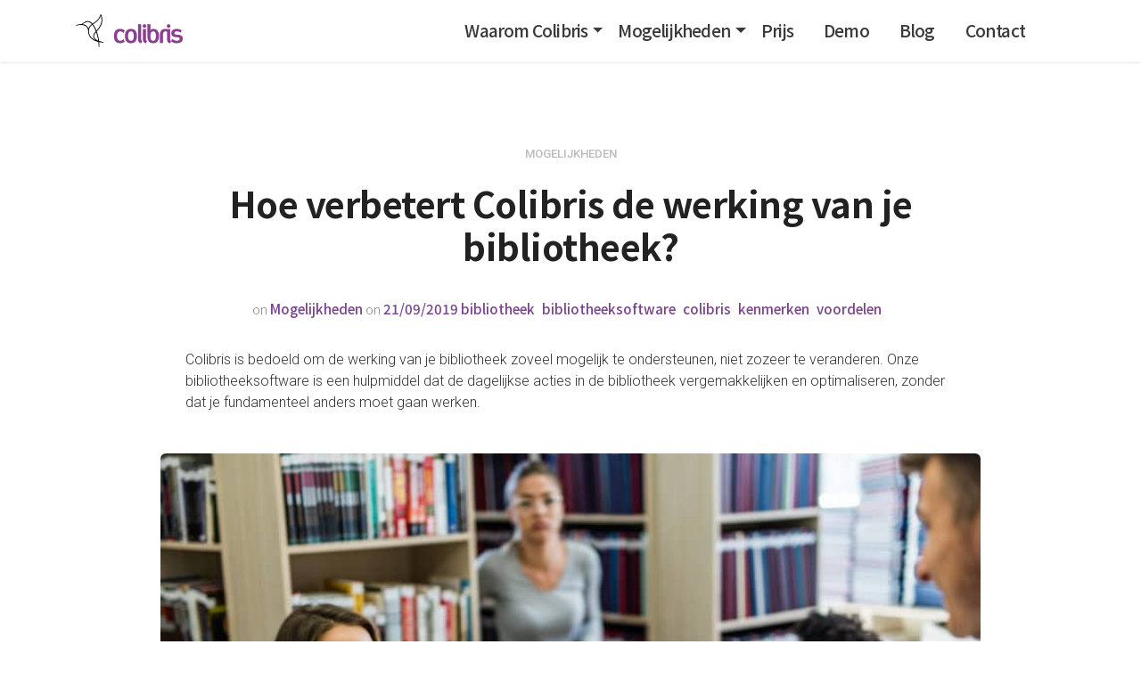

--- FILE ---
content_type: text/html; charset=UTF-8
request_url: https://www.colibris.be/2019/hoe-verandert-colibris-je-bibliotheek/
body_size: 44259
content:
<!DOCTYPE html>
<html lang="nl-BE" class="no-js no-svg">
<head><meta charset="UTF-8"><script>if(navigator.userAgent.match(/MSIE|Internet Explorer/i)||navigator.userAgent.match(/Trident\/7\..*?rv:11/i)){var href=document.location.href;if(!href.match(/[?&]nowprocket/)){if(href.indexOf("?")==-1){if(href.indexOf("#")==-1){document.location.href=href+"?nowprocket=1"}else{document.location.href=href.replace("#","?nowprocket=1#")}}else{if(href.indexOf("#")==-1){document.location.href=href+"&nowprocket=1"}else{document.location.href=href.replace("#","&nowprocket=1#")}}}}</script><script>(()=>{class RocketLazyLoadScripts{constructor(){this.v="2.0.4",this.userEvents=["keydown","keyup","mousedown","mouseup","mousemove","mouseover","mouseout","touchmove","touchstart","touchend","touchcancel","wheel","click","dblclick","input"],this.attributeEvents=["onblur","onclick","oncontextmenu","ondblclick","onfocus","onmousedown","onmouseenter","onmouseleave","onmousemove","onmouseout","onmouseover","onmouseup","onmousewheel","onscroll","onsubmit"]}async t(){this.i(),this.o(),/iP(ad|hone)/.test(navigator.userAgent)&&this.h(),this.u(),this.l(this),this.m(),this.k(this),this.p(this),this._(),await Promise.all([this.R(),this.L()]),this.lastBreath=Date.now(),this.S(this),this.P(),this.D(),this.O(),this.M(),await this.C(this.delayedScripts.normal),await this.C(this.delayedScripts.defer),await this.C(this.delayedScripts.async),await this.T(),await this.F(),await this.j(),await this.A(),window.dispatchEvent(new Event("rocket-allScriptsLoaded")),this.everythingLoaded=!0,this.lastTouchEnd&&await new Promise(t=>setTimeout(t,500-Date.now()+this.lastTouchEnd)),this.I(),this.H(),this.U(),this.W()}i(){this.CSPIssue=sessionStorage.getItem("rocketCSPIssue"),document.addEventListener("securitypolicyviolation",t=>{this.CSPIssue||"script-src-elem"!==t.violatedDirective||"data"!==t.blockedURI||(this.CSPIssue=!0,sessionStorage.setItem("rocketCSPIssue",!0))},{isRocket:!0})}o(){window.addEventListener("pageshow",t=>{this.persisted=t.persisted,this.realWindowLoadedFired=!0},{isRocket:!0}),window.addEventListener("pagehide",()=>{this.onFirstUserAction=null},{isRocket:!0})}h(){let t;function e(e){t=e}window.addEventListener("touchstart",e,{isRocket:!0}),window.addEventListener("touchend",function i(o){o.changedTouches[0]&&t.changedTouches[0]&&Math.abs(o.changedTouches[0].pageX-t.changedTouches[0].pageX)<10&&Math.abs(o.changedTouches[0].pageY-t.changedTouches[0].pageY)<10&&o.timeStamp-t.timeStamp<200&&(window.removeEventListener("touchstart",e,{isRocket:!0}),window.removeEventListener("touchend",i,{isRocket:!0}),"INPUT"===o.target.tagName&&"text"===o.target.type||(o.target.dispatchEvent(new TouchEvent("touchend",{target:o.target,bubbles:!0})),o.target.dispatchEvent(new MouseEvent("mouseover",{target:o.target,bubbles:!0})),o.target.dispatchEvent(new PointerEvent("click",{target:o.target,bubbles:!0,cancelable:!0,detail:1,clientX:o.changedTouches[0].clientX,clientY:o.changedTouches[0].clientY})),event.preventDefault()))},{isRocket:!0})}q(t){this.userActionTriggered||("mousemove"!==t.type||this.firstMousemoveIgnored?"keyup"===t.type||"mouseover"===t.type||"mouseout"===t.type||(this.userActionTriggered=!0,this.onFirstUserAction&&this.onFirstUserAction()):this.firstMousemoveIgnored=!0),"click"===t.type&&t.preventDefault(),t.stopPropagation(),t.stopImmediatePropagation(),"touchstart"===this.lastEvent&&"touchend"===t.type&&(this.lastTouchEnd=Date.now()),"click"===t.type&&(this.lastTouchEnd=0),this.lastEvent=t.type,t.composedPath&&t.composedPath()[0].getRootNode()instanceof ShadowRoot&&(t.rocketTarget=t.composedPath()[0]),this.savedUserEvents.push(t)}u(){this.savedUserEvents=[],this.userEventHandler=this.q.bind(this),this.userEvents.forEach(t=>window.addEventListener(t,this.userEventHandler,{passive:!1,isRocket:!0})),document.addEventListener("visibilitychange",this.userEventHandler,{isRocket:!0})}U(){this.userEvents.forEach(t=>window.removeEventListener(t,this.userEventHandler,{passive:!1,isRocket:!0})),document.removeEventListener("visibilitychange",this.userEventHandler,{isRocket:!0}),this.savedUserEvents.forEach(t=>{(t.rocketTarget||t.target).dispatchEvent(new window[t.constructor.name](t.type,t))})}m(){const t="return false",e=Array.from(this.attributeEvents,t=>"data-rocket-"+t),i="["+this.attributeEvents.join("],[")+"]",o="[data-rocket-"+this.attributeEvents.join("],[data-rocket-")+"]",s=(e,i,o)=>{o&&o!==t&&(e.setAttribute("data-rocket-"+i,o),e["rocket"+i]=new Function("event",o),e.setAttribute(i,t))};new MutationObserver(t=>{for(const n of t)"attributes"===n.type&&(n.attributeName.startsWith("data-rocket-")||this.everythingLoaded?n.attributeName.startsWith("data-rocket-")&&this.everythingLoaded&&this.N(n.target,n.attributeName.substring(12)):s(n.target,n.attributeName,n.target.getAttribute(n.attributeName))),"childList"===n.type&&n.addedNodes.forEach(t=>{if(t.nodeType===Node.ELEMENT_NODE)if(this.everythingLoaded)for(const i of[t,...t.querySelectorAll(o)])for(const t of i.getAttributeNames())e.includes(t)&&this.N(i,t.substring(12));else for(const e of[t,...t.querySelectorAll(i)])for(const t of e.getAttributeNames())this.attributeEvents.includes(t)&&s(e,t,e.getAttribute(t))})}).observe(document,{subtree:!0,childList:!0,attributeFilter:[...this.attributeEvents,...e]})}I(){this.attributeEvents.forEach(t=>{document.querySelectorAll("[data-rocket-"+t+"]").forEach(e=>{this.N(e,t)})})}N(t,e){const i=t.getAttribute("data-rocket-"+e);i&&(t.setAttribute(e,i),t.removeAttribute("data-rocket-"+e))}k(t){Object.defineProperty(HTMLElement.prototype,"onclick",{get(){return this.rocketonclick||null},set(e){this.rocketonclick=e,this.setAttribute(t.everythingLoaded?"onclick":"data-rocket-onclick","this.rocketonclick(event)")}})}S(t){function e(e,i){let o=e[i];e[i]=null,Object.defineProperty(e,i,{get:()=>o,set(s){t.everythingLoaded?o=s:e["rocket"+i]=o=s}})}e(document,"onreadystatechange"),e(window,"onload"),e(window,"onpageshow");try{Object.defineProperty(document,"readyState",{get:()=>t.rocketReadyState,set(e){t.rocketReadyState=e},configurable:!0}),document.readyState="loading"}catch(t){console.log("WPRocket DJE readyState conflict, bypassing")}}l(t){this.originalAddEventListener=EventTarget.prototype.addEventListener,this.originalRemoveEventListener=EventTarget.prototype.removeEventListener,this.savedEventListeners=[],EventTarget.prototype.addEventListener=function(e,i,o){o&&o.isRocket||!t.B(e,this)&&!t.userEvents.includes(e)||t.B(e,this)&&!t.userActionTriggered||e.startsWith("rocket-")||t.everythingLoaded?t.originalAddEventListener.call(this,e,i,o):(t.savedEventListeners.push({target:this,remove:!1,type:e,func:i,options:o}),"mouseenter"!==e&&"mouseleave"!==e||t.originalAddEventListener.call(this,e,t.savedUserEvents.push,o))},EventTarget.prototype.removeEventListener=function(e,i,o){o&&o.isRocket||!t.B(e,this)&&!t.userEvents.includes(e)||t.B(e,this)&&!t.userActionTriggered||e.startsWith("rocket-")||t.everythingLoaded?t.originalRemoveEventListener.call(this,e,i,o):t.savedEventListeners.push({target:this,remove:!0,type:e,func:i,options:o})}}J(t,e){this.savedEventListeners=this.savedEventListeners.filter(i=>{let o=i.type,s=i.target||window;return e!==o||t!==s||(this.B(o,s)&&(i.type="rocket-"+o),this.$(i),!1)})}H(){EventTarget.prototype.addEventListener=this.originalAddEventListener,EventTarget.prototype.removeEventListener=this.originalRemoveEventListener,this.savedEventListeners.forEach(t=>this.$(t))}$(t){t.remove?this.originalRemoveEventListener.call(t.target,t.type,t.func,t.options):this.originalAddEventListener.call(t.target,t.type,t.func,t.options)}p(t){let e;function i(e){return t.everythingLoaded?e:e.split(" ").map(t=>"load"===t||t.startsWith("load.")?"rocket-jquery-load":t).join(" ")}function o(o){function s(e){const s=o.fn[e];o.fn[e]=o.fn.init.prototype[e]=function(){return this[0]===window&&t.userActionTriggered&&("string"==typeof arguments[0]||arguments[0]instanceof String?arguments[0]=i(arguments[0]):"object"==typeof arguments[0]&&Object.keys(arguments[0]).forEach(t=>{const e=arguments[0][t];delete arguments[0][t],arguments[0][i(t)]=e})),s.apply(this,arguments),this}}if(o&&o.fn&&!t.allJQueries.includes(o)){const e={DOMContentLoaded:[],"rocket-DOMContentLoaded":[]};for(const t in e)document.addEventListener(t,()=>{e[t].forEach(t=>t())},{isRocket:!0});o.fn.ready=o.fn.init.prototype.ready=function(i){function s(){parseInt(o.fn.jquery)>2?setTimeout(()=>i.bind(document)(o)):i.bind(document)(o)}return"function"==typeof i&&(t.realDomReadyFired?!t.userActionTriggered||t.fauxDomReadyFired?s():e["rocket-DOMContentLoaded"].push(s):e.DOMContentLoaded.push(s)),o([])},s("on"),s("one"),s("off"),t.allJQueries.push(o)}e=o}t.allJQueries=[],o(window.jQuery),Object.defineProperty(window,"jQuery",{get:()=>e,set(t){o(t)}})}P(){const t=new Map;document.write=document.writeln=function(e){const i=document.currentScript,o=document.createRange(),s=i.parentElement;let n=t.get(i);void 0===n&&(n=i.nextSibling,t.set(i,n));const c=document.createDocumentFragment();o.setStart(c,0),c.appendChild(o.createContextualFragment(e)),s.insertBefore(c,n)}}async R(){return new Promise(t=>{this.userActionTriggered?t():this.onFirstUserAction=t})}async L(){return new Promise(t=>{document.addEventListener("DOMContentLoaded",()=>{this.realDomReadyFired=!0,t()},{isRocket:!0})})}async j(){return this.realWindowLoadedFired?Promise.resolve():new Promise(t=>{window.addEventListener("load",t,{isRocket:!0})})}M(){this.pendingScripts=[];this.scriptsMutationObserver=new MutationObserver(t=>{for(const e of t)e.addedNodes.forEach(t=>{"SCRIPT"!==t.tagName||t.noModule||t.isWPRocket||this.pendingScripts.push({script:t,promise:new Promise(e=>{const i=()=>{const i=this.pendingScripts.findIndex(e=>e.script===t);i>=0&&this.pendingScripts.splice(i,1),e()};t.addEventListener("load",i,{isRocket:!0}),t.addEventListener("error",i,{isRocket:!0}),setTimeout(i,1e3)})})})}),this.scriptsMutationObserver.observe(document,{childList:!0,subtree:!0})}async F(){await this.X(),this.pendingScripts.length?(await this.pendingScripts[0].promise,await this.F()):this.scriptsMutationObserver.disconnect()}D(){this.delayedScripts={normal:[],async:[],defer:[]},document.querySelectorAll("script[type$=rocketlazyloadscript]").forEach(t=>{t.hasAttribute("data-rocket-src")?t.hasAttribute("async")&&!1!==t.async?this.delayedScripts.async.push(t):t.hasAttribute("defer")&&!1!==t.defer||"module"===t.getAttribute("data-rocket-type")?this.delayedScripts.defer.push(t):this.delayedScripts.normal.push(t):this.delayedScripts.normal.push(t)})}async _(){await this.L();let t=[];document.querySelectorAll("script[type$=rocketlazyloadscript][data-rocket-src]").forEach(e=>{let i=e.getAttribute("data-rocket-src");if(i&&!i.startsWith("data:")){i.startsWith("//")&&(i=location.protocol+i);try{const o=new URL(i).origin;o!==location.origin&&t.push({src:o,crossOrigin:e.crossOrigin||"module"===e.getAttribute("data-rocket-type")})}catch(t){}}}),t=[...new Map(t.map(t=>[JSON.stringify(t),t])).values()],this.Y(t,"preconnect")}async G(t){if(await this.K(),!0!==t.noModule||!("noModule"in HTMLScriptElement.prototype))return new Promise(e=>{let i;function o(){(i||t).setAttribute("data-rocket-status","executed"),e()}try{if(navigator.userAgent.includes("Firefox/")||""===navigator.vendor||this.CSPIssue)i=document.createElement("script"),[...t.attributes].forEach(t=>{let e=t.nodeName;"type"!==e&&("data-rocket-type"===e&&(e="type"),"data-rocket-src"===e&&(e="src"),i.setAttribute(e,t.nodeValue))}),t.text&&(i.text=t.text),t.nonce&&(i.nonce=t.nonce),i.hasAttribute("src")?(i.addEventListener("load",o,{isRocket:!0}),i.addEventListener("error",()=>{i.setAttribute("data-rocket-status","failed-network"),e()},{isRocket:!0}),setTimeout(()=>{i.isConnected||e()},1)):(i.text=t.text,o()),i.isWPRocket=!0,t.parentNode.replaceChild(i,t);else{const i=t.getAttribute("data-rocket-type"),s=t.getAttribute("data-rocket-src");i?(t.type=i,t.removeAttribute("data-rocket-type")):t.removeAttribute("type"),t.addEventListener("load",o,{isRocket:!0}),t.addEventListener("error",i=>{this.CSPIssue&&i.target.src.startsWith("data:")?(console.log("WPRocket: CSP fallback activated"),t.removeAttribute("src"),this.G(t).then(e)):(t.setAttribute("data-rocket-status","failed-network"),e())},{isRocket:!0}),s?(t.fetchPriority="high",t.removeAttribute("data-rocket-src"),t.src=s):t.src="data:text/javascript;base64,"+window.btoa(unescape(encodeURIComponent(t.text)))}}catch(i){t.setAttribute("data-rocket-status","failed-transform"),e()}});t.setAttribute("data-rocket-status","skipped")}async C(t){const e=t.shift();return e?(e.isConnected&&await this.G(e),this.C(t)):Promise.resolve()}O(){this.Y([...this.delayedScripts.normal,...this.delayedScripts.defer,...this.delayedScripts.async],"preload")}Y(t,e){this.trash=this.trash||[];let i=!0;var o=document.createDocumentFragment();t.forEach(t=>{const s=t.getAttribute&&t.getAttribute("data-rocket-src")||t.src;if(s&&!s.startsWith("data:")){const n=document.createElement("link");n.href=s,n.rel=e,"preconnect"!==e&&(n.as="script",n.fetchPriority=i?"high":"low"),t.getAttribute&&"module"===t.getAttribute("data-rocket-type")&&(n.crossOrigin=!0),t.crossOrigin&&(n.crossOrigin=t.crossOrigin),t.integrity&&(n.integrity=t.integrity),t.nonce&&(n.nonce=t.nonce),o.appendChild(n),this.trash.push(n),i=!1}}),document.head.appendChild(o)}W(){this.trash.forEach(t=>t.remove())}async T(){try{document.readyState="interactive"}catch(t){}this.fauxDomReadyFired=!0;try{await this.K(),this.J(document,"readystatechange"),document.dispatchEvent(new Event("rocket-readystatechange")),await this.K(),document.rocketonreadystatechange&&document.rocketonreadystatechange(),await this.K(),this.J(document,"DOMContentLoaded"),document.dispatchEvent(new Event("rocket-DOMContentLoaded")),await this.K(),this.J(window,"DOMContentLoaded"),window.dispatchEvent(new Event("rocket-DOMContentLoaded"))}catch(t){console.error(t)}}async A(){try{document.readyState="complete"}catch(t){}try{await this.K(),this.J(document,"readystatechange"),document.dispatchEvent(new Event("rocket-readystatechange")),await this.K(),document.rocketonreadystatechange&&document.rocketonreadystatechange(),await this.K(),this.J(window,"load"),window.dispatchEvent(new Event("rocket-load")),await this.K(),window.rocketonload&&window.rocketonload(),await this.K(),this.allJQueries.forEach(t=>t(window).trigger("rocket-jquery-load")),await this.K(),this.J(window,"pageshow");const t=new Event("rocket-pageshow");t.persisted=this.persisted,window.dispatchEvent(t),await this.K(),window.rocketonpageshow&&window.rocketonpageshow({persisted:this.persisted})}catch(t){console.error(t)}}async K(){Date.now()-this.lastBreath>45&&(await this.X(),this.lastBreath=Date.now())}async X(){return document.hidden?new Promise(t=>setTimeout(t)):new Promise(t=>requestAnimationFrame(t))}B(t,e){return e===document&&"readystatechange"===t||(e===document&&"DOMContentLoaded"===t||(e===window&&"DOMContentLoaded"===t||(e===window&&"load"===t||e===window&&"pageshow"===t)))}static run(){(new RocketLazyLoadScripts).t()}}RocketLazyLoadScripts.run()})();</script>

<meta name="viewport" content="width=device-width, initial-scale=1">
<link rel="profile" href="https://gmpg.org/xfn/11" />
<script type="rocketlazyloadscript">(function(html){html.className = html.className.replace(/\bno-js\b/,'js')})(document.documentElement);</script>
<meta name='robots' content='index, follow, max-image-preview:large, max-snippet:-1, max-video-preview:-1' />

	<!-- This site is optimized with the Yoast SEO plugin v26.7 - https://yoast.com/wordpress/plugins/seo/ -->
	<title>Hoe verbetert Colibris de werking van je bibliotheek? &#8226; Colibris</title>
<link data-rocket-preload as="style" href="https://fonts.googleapis.com/css?family=Roboto%3A300%2C400%2C500%2C700%2C900%7CNoto%20Sans%20TC%3A300%2C400%2C500%2C700%2C900%7CRoboto%3A300&#038;subset=latin%2Clatin-ext,latin&#038;display=swap" rel="preload">
<link href="https://fonts.googleapis.com/css?family=Roboto%3A300%2C400%2C500%2C700%2C900%7CNoto%20Sans%20TC%3A300%2C400%2C500%2C700%2C900%7CRoboto%3A300&#038;subset=latin%2Clatin-ext,latin&#038;display=swap" media="print" onload="this.media=&#039;all&#039;" rel="stylesheet">
<noscript data-wpr-hosted-gf-parameters=""><link rel="stylesheet" href="https://fonts.googleapis.com/css?family=Roboto%3A300%2C400%2C500%2C700%2C900%7CNoto%20Sans%20TC%3A300%2C400%2C500%2C700%2C900%7CRoboto%3A300&#038;subset=latin%2Clatin-ext,latin&#038;display=swap"></noscript>
	<meta name="description" content="Ontdek de voordelen en kenmerken van de Colibris bibliotheeksoftware. We vertellen hoe de software de werking van jouw bibliotheek verbetert." />
	<link rel="canonical" href="https://www.colibris.be/2019/hoe-verandert-colibris-je-bibliotheek/" />
	<meta property="og:locale" content="nl_BE" />
	<meta property="og:type" content="article" />
	<meta property="og:title" content="Hoe verbetert Colibris de werking van je bibliotheek? &#8226; Colibris" />
	<meta property="og:description" content="Ontdek de voordelen en kenmerken van de Colibris bibliotheeksoftware. We vertellen hoe de software de werking van jouw bibliotheek verbetert." />
	<meta property="og:url" content="https://www.colibris.be/2019/hoe-verandert-colibris-je-bibliotheek/" />
	<meta property="og:site_name" content="Colibris bibliotheeksoftware" />
	<meta property="article:published_time" content="2019-09-21T06:39:00+00:00" />
	<meta property="article:modified_time" content="2022-10-25T06:54:17+00:00" />
	<meta property="og:image" content="https://www.colibris.be/wp-content/uploads/2020/04/iStock-1175409468-scaled.jpg" />
	<meta property="og:image:width" content="2560" />
	<meta property="og:image:height" content="1707" />
	<meta property="og:image:type" content="image/jpeg" />
	<meta name="author" content="Ruben" />
	<meta name="twitter:card" content="summary_large_image" />
	<script type="application/ld+json" class="yoast-schema-graph">{"@context":"https://schema.org","@graph":[{"@type":"Article","@id":"https://www.colibris.be/2019/hoe-verandert-colibris-je-bibliotheek/#article","isPartOf":{"@id":"https://www.colibris.be/2019/hoe-verandert-colibris-je-bibliotheek/"},"author":{"name":"Ruben","@id":"https://www.colibris.be/#/schema/person/e80939a0535c4ad5808e25835538a23b"},"headline":"Hoe verbetert Colibris de werking van je bibliotheek?","datePublished":"2019-09-21T06:39:00+00:00","dateModified":"2022-10-25T06:54:17+00:00","mainEntityOfPage":{"@id":"https://www.colibris.be/2019/hoe-verandert-colibris-je-bibliotheek/"},"wordCount":419,"publisher":{"@id":"https://www.colibris.be/#organization"},"image":{"@id":"https://www.colibris.be/2019/hoe-verandert-colibris-je-bibliotheek/#primaryimage"},"thumbnailUrl":"https://www.colibris.be/wp-content/uploads/2020/04/iStock-1175409468-scaled.jpg","keywords":["bibliotheek","bibliotheeksoftware","colibris","kenmerken","voordelen"],"articleSection":["Mogelijkheden"],"inLanguage":"nl-BE"},{"@type":"WebPage","@id":"https://www.colibris.be/2019/hoe-verandert-colibris-je-bibliotheek/","url":"https://www.colibris.be/2019/hoe-verandert-colibris-je-bibliotheek/","name":"Hoe verbetert Colibris de werking van je bibliotheek? &#8226; Colibris","isPartOf":{"@id":"https://www.colibris.be/#website"},"primaryImageOfPage":{"@id":"https://www.colibris.be/2019/hoe-verandert-colibris-je-bibliotheek/#primaryimage"},"image":{"@id":"https://www.colibris.be/2019/hoe-verandert-colibris-je-bibliotheek/#primaryimage"},"thumbnailUrl":"https://www.colibris.be/wp-content/uploads/2020/04/iStock-1175409468-scaled.jpg","datePublished":"2019-09-21T06:39:00+00:00","dateModified":"2022-10-25T06:54:17+00:00","description":"Ontdek de voordelen en kenmerken van de Colibris bibliotheeksoftware. We vertellen hoe de software de werking van jouw bibliotheek verbetert.","breadcrumb":{"@id":"https://www.colibris.be/2019/hoe-verandert-colibris-je-bibliotheek/#breadcrumb"},"inLanguage":"nl-BE","potentialAction":[{"@type":"ReadAction","target":["https://www.colibris.be/2019/hoe-verandert-colibris-je-bibliotheek/"]}]},{"@type":"ImageObject","inLanguage":"nl-BE","@id":"https://www.colibris.be/2019/hoe-verandert-colibris-je-bibliotheek/#primaryimage","url":"https://www.colibris.be/wp-content/uploads/2020/04/iStock-1175409468-scaled.jpg","contentUrl":"https://www.colibris.be/wp-content/uploads/2020/04/iStock-1175409468-scaled.jpg","width":2560,"height":1707,"caption":"Bibliotheek beheer software"},{"@type":"BreadcrumbList","@id":"https://www.colibris.be/2019/hoe-verandert-colibris-je-bibliotheek/#breadcrumb","itemListElement":[{"@type":"ListItem","position":1,"name":"Home","item":"https://www.colibris.be/"},{"@type":"ListItem","position":2,"name":"Blog &#038; nieuws","item":"https://www.colibris.be/blog/"},{"@type":"ListItem","position":3,"name":"Hoe verbetert Colibris de werking van je bibliotheek?"}]},{"@type":"WebSite","@id":"https://www.colibris.be/#website","url":"https://www.colibris.be/","name":"Colibris bibliotheeksoftware","description":"Colibris bibliotheeksoftware","publisher":{"@id":"https://www.colibris.be/#organization"},"potentialAction":[{"@type":"SearchAction","target":{"@type":"EntryPoint","urlTemplate":"https://www.colibris.be/?s={search_term_string}"},"query-input":{"@type":"PropertyValueSpecification","valueRequired":true,"valueName":"search_term_string"}}],"inLanguage":"nl-BE"},{"@type":"Organization","@id":"https://www.colibris.be/#organization","name":"Colibris bibliotheeksoftware","url":"https://www.colibris.be/","logo":{"@type":"ImageObject","inLanguage":"nl-BE","@id":"https://www.colibris.be/#/schema/logo/image/","url":"https://www.colibris.be/wp-content/uploads/2020/02/logo.png","contentUrl":"https://www.colibris.be/wp-content/uploads/2020/02/logo.png","width":240,"height":74,"caption":"Colibris bibliotheeksoftware"},"image":{"@id":"https://www.colibris.be/#/schema/logo/image/"}},{"@type":"Person","@id":"https://www.colibris.be/#/schema/person/e80939a0535c4ad5808e25835538a23b","name":"Ruben","image":{"@type":"ImageObject","inLanguage":"nl-BE","@id":"https://www.colibris.be/#/schema/person/image/","url":"https://secure.gravatar.com/avatar/6ef24067e3a9f77443fee2131e284eb0e300ebb0c8a0ffc411a892cb635bdeac?s=96&d=mm&r=g","contentUrl":"https://secure.gravatar.com/avatar/6ef24067e3a9f77443fee2131e284eb0e300ebb0c8a0ffc411a892cb635bdeac?s=96&d=mm&r=g","caption":"Ruben"}}]}</script>
	<!-- / Yoast SEO plugin. -->


<link rel='dns-prefetch' href='//www.googletagmanager.com' />
<link rel='dns-prefetch' href='//fonts.googleapis.com' />
<link href='https://fonts.gstatic.com' crossorigin rel='preconnect' />
<link rel="alternate" type="application/rss+xml" title="Colibris bibliotheeksoftware &raquo; feed" href="https://www.colibris.be/feed/" />
<link rel="alternate" type="application/rss+xml" title="Colibris bibliotheeksoftware &raquo; reactiesfeed" href="https://www.colibris.be/comments/feed/" />
<link rel="alternate" title="oEmbed (JSON)" type="application/json+oembed" href="https://www.colibris.be/wp-json/oembed/1.0/embed?url=https%3A%2F%2Fwww.colibris.be%2F2019%2Fhoe-verandert-colibris-je-bibliotheek%2F" />
<link rel="alternate" title="oEmbed (XML)" type="text/xml+oembed" href="https://www.colibris.be/wp-json/oembed/1.0/embed?url=https%3A%2F%2Fwww.colibris.be%2F2019%2Fhoe-verandert-colibris-je-bibliotheek%2F&#038;format=xml" />
<style id='wp-img-auto-sizes-contain-inline-css' type='text/css'>
img:is([sizes=auto i],[sizes^="auto," i]){contain-intrinsic-size:3000px 1500px}
/*# sourceURL=wp-img-auto-sizes-contain-inline-css */
</style>
<style id='wp-emoji-styles-inline-css' type='text/css'>

	img.wp-smiley, img.emoji {
		display: inline !important;
		border: none !important;
		box-shadow: none !important;
		height: 1em !important;
		width: 1em !important;
		margin: 0 0.07em !important;
		vertical-align: -0.1em !important;
		background: none !important;
		padding: 0 !important;
	}
/*# sourceURL=wp-emoji-styles-inline-css */
</style>
<style id='wp-block-library-inline-css' type='text/css'>
:root{--wp-block-synced-color:#7a00df;--wp-block-synced-color--rgb:122,0,223;--wp-bound-block-color:var(--wp-block-synced-color);--wp-editor-canvas-background:#ddd;--wp-admin-theme-color:#007cba;--wp-admin-theme-color--rgb:0,124,186;--wp-admin-theme-color-darker-10:#006ba1;--wp-admin-theme-color-darker-10--rgb:0,107,160.5;--wp-admin-theme-color-darker-20:#005a87;--wp-admin-theme-color-darker-20--rgb:0,90,135;--wp-admin-border-width-focus:2px}@media (min-resolution:192dpi){:root{--wp-admin-border-width-focus:1.5px}}.wp-element-button{cursor:pointer}:root .has-very-light-gray-background-color{background-color:#eee}:root .has-very-dark-gray-background-color{background-color:#313131}:root .has-very-light-gray-color{color:#eee}:root .has-very-dark-gray-color{color:#313131}:root .has-vivid-green-cyan-to-vivid-cyan-blue-gradient-background{background:linear-gradient(135deg,#00d084,#0693e3)}:root .has-purple-crush-gradient-background{background:linear-gradient(135deg,#34e2e4,#4721fb 50%,#ab1dfe)}:root .has-hazy-dawn-gradient-background{background:linear-gradient(135deg,#faaca8,#dad0ec)}:root .has-subdued-olive-gradient-background{background:linear-gradient(135deg,#fafae1,#67a671)}:root .has-atomic-cream-gradient-background{background:linear-gradient(135deg,#fdd79a,#004a59)}:root .has-nightshade-gradient-background{background:linear-gradient(135deg,#330968,#31cdcf)}:root .has-midnight-gradient-background{background:linear-gradient(135deg,#020381,#2874fc)}:root{--wp--preset--font-size--normal:16px;--wp--preset--font-size--huge:42px}.has-regular-font-size{font-size:1em}.has-larger-font-size{font-size:2.625em}.has-normal-font-size{font-size:var(--wp--preset--font-size--normal)}.has-huge-font-size{font-size:var(--wp--preset--font-size--huge)}.has-text-align-center{text-align:center}.has-text-align-left{text-align:left}.has-text-align-right{text-align:right}.has-fit-text{white-space:nowrap!important}#end-resizable-editor-section{display:none}.aligncenter{clear:both}.items-justified-left{justify-content:flex-start}.items-justified-center{justify-content:center}.items-justified-right{justify-content:flex-end}.items-justified-space-between{justify-content:space-between}.screen-reader-text{border:0;clip-path:inset(50%);height:1px;margin:-1px;overflow:hidden;padding:0;position:absolute;width:1px;word-wrap:normal!important}.screen-reader-text:focus{background-color:#ddd;clip-path:none;color:#444;display:block;font-size:1em;height:auto;left:5px;line-height:normal;padding:15px 23px 14px;text-decoration:none;top:5px;width:auto;z-index:100000}html :where(.has-border-color){border-style:solid}html :where([style*=border-top-color]){border-top-style:solid}html :where([style*=border-right-color]){border-right-style:solid}html :where([style*=border-bottom-color]){border-bottom-style:solid}html :where([style*=border-left-color]){border-left-style:solid}html :where([style*=border-width]){border-style:solid}html :where([style*=border-top-width]){border-top-style:solid}html :where([style*=border-right-width]){border-right-style:solid}html :where([style*=border-bottom-width]){border-bottom-style:solid}html :where([style*=border-left-width]){border-left-style:solid}html :where(img[class*=wp-image-]){height:auto;max-width:100%}:where(figure){margin:0 0 1em}html :where(.is-position-sticky){--wp-admin--admin-bar--position-offset:var(--wp-admin--admin-bar--height,0px)}@media screen and (max-width:600px){html :where(.is-position-sticky){--wp-admin--admin-bar--position-offset:0px}}

/*# sourceURL=wp-block-library-inline-css */
</style><style id='wp-block-button-inline-css' type='text/css'>
.wp-block-button__link{align-content:center;box-sizing:border-box;cursor:pointer;display:inline-block;height:100%;text-align:center;word-break:break-word}.wp-block-button__link.aligncenter{text-align:center}.wp-block-button__link.alignright{text-align:right}:where(.wp-block-button__link){border-radius:9999px;box-shadow:none;padding:calc(.667em + 2px) calc(1.333em + 2px);text-decoration:none}.wp-block-button[style*=text-decoration] .wp-block-button__link{text-decoration:inherit}.wp-block-buttons>.wp-block-button.has-custom-width{max-width:none}.wp-block-buttons>.wp-block-button.has-custom-width .wp-block-button__link{width:100%}.wp-block-buttons>.wp-block-button.has-custom-font-size .wp-block-button__link{font-size:inherit}.wp-block-buttons>.wp-block-button.wp-block-button__width-25{width:calc(25% - var(--wp--style--block-gap, .5em)*.75)}.wp-block-buttons>.wp-block-button.wp-block-button__width-50{width:calc(50% - var(--wp--style--block-gap, .5em)*.5)}.wp-block-buttons>.wp-block-button.wp-block-button__width-75{width:calc(75% - var(--wp--style--block-gap, .5em)*.25)}.wp-block-buttons>.wp-block-button.wp-block-button__width-100{flex-basis:100%;width:100%}.wp-block-buttons.is-vertical>.wp-block-button.wp-block-button__width-25{width:25%}.wp-block-buttons.is-vertical>.wp-block-button.wp-block-button__width-50{width:50%}.wp-block-buttons.is-vertical>.wp-block-button.wp-block-button__width-75{width:75%}.wp-block-button.is-style-squared,.wp-block-button__link.wp-block-button.is-style-squared{border-radius:0}.wp-block-button.no-border-radius,.wp-block-button__link.no-border-radius{border-radius:0!important}:root :where(.wp-block-button .wp-block-button__link.is-style-outline),:root :where(.wp-block-button.is-style-outline>.wp-block-button__link){border:2px solid;padding:.667em 1.333em}:root :where(.wp-block-button .wp-block-button__link.is-style-outline:not(.has-text-color)),:root :where(.wp-block-button.is-style-outline>.wp-block-button__link:not(.has-text-color)){color:currentColor}:root :where(.wp-block-button .wp-block-button__link.is-style-outline:not(.has-background)),:root :where(.wp-block-button.is-style-outline>.wp-block-button__link:not(.has-background)){background-color:initial;background-image:none}
/*# sourceURL=https://www.colibris.be/wp-includes/blocks/button/style.min.css */
</style>
<style id='wp-block-heading-inline-css' type='text/css'>
h1:where(.wp-block-heading).has-background,h2:where(.wp-block-heading).has-background,h3:where(.wp-block-heading).has-background,h4:where(.wp-block-heading).has-background,h5:where(.wp-block-heading).has-background,h6:where(.wp-block-heading).has-background{padding:1.25em 2.375em}h1.has-text-align-left[style*=writing-mode]:where([style*=vertical-lr]),h1.has-text-align-right[style*=writing-mode]:where([style*=vertical-rl]),h2.has-text-align-left[style*=writing-mode]:where([style*=vertical-lr]),h2.has-text-align-right[style*=writing-mode]:where([style*=vertical-rl]),h3.has-text-align-left[style*=writing-mode]:where([style*=vertical-lr]),h3.has-text-align-right[style*=writing-mode]:where([style*=vertical-rl]),h4.has-text-align-left[style*=writing-mode]:where([style*=vertical-lr]),h4.has-text-align-right[style*=writing-mode]:where([style*=vertical-rl]),h5.has-text-align-left[style*=writing-mode]:where([style*=vertical-lr]),h5.has-text-align-right[style*=writing-mode]:where([style*=vertical-rl]),h6.has-text-align-left[style*=writing-mode]:where([style*=vertical-lr]),h6.has-text-align-right[style*=writing-mode]:where([style*=vertical-rl]){rotate:180deg}
/*# sourceURL=https://www.colibris.be/wp-includes/blocks/heading/style.min.css */
</style>
<style id='wp-block-list-inline-css' type='text/css'>
ol,ul{box-sizing:border-box}:root :where(.wp-block-list.has-background){padding:1.25em 2.375em}
/*# sourceURL=https://www.colibris.be/wp-includes/blocks/list/style.min.css */
</style>
<style id='wp-block-buttons-inline-css' type='text/css'>
.wp-block-buttons{box-sizing:border-box}.wp-block-buttons.is-vertical{flex-direction:column}.wp-block-buttons.is-vertical>.wp-block-button:last-child{margin-bottom:0}.wp-block-buttons>.wp-block-button{display:inline-block;margin:0}.wp-block-buttons.is-content-justification-left{justify-content:flex-start}.wp-block-buttons.is-content-justification-left.is-vertical{align-items:flex-start}.wp-block-buttons.is-content-justification-center{justify-content:center}.wp-block-buttons.is-content-justification-center.is-vertical{align-items:center}.wp-block-buttons.is-content-justification-right{justify-content:flex-end}.wp-block-buttons.is-content-justification-right.is-vertical{align-items:flex-end}.wp-block-buttons.is-content-justification-space-between{justify-content:space-between}.wp-block-buttons.aligncenter{text-align:center}.wp-block-buttons:not(.is-content-justification-space-between,.is-content-justification-right,.is-content-justification-left,.is-content-justification-center) .wp-block-button.aligncenter{margin-left:auto;margin-right:auto;width:100%}.wp-block-buttons[style*=text-decoration] .wp-block-button,.wp-block-buttons[style*=text-decoration] .wp-block-button__link{text-decoration:inherit}.wp-block-buttons.has-custom-font-size .wp-block-button__link{font-size:inherit}.wp-block-buttons .wp-block-button__link{width:100%}.wp-block-button.aligncenter{text-align:center}
/*# sourceURL=https://www.colibris.be/wp-includes/blocks/buttons/style.min.css */
</style>
<style id='wp-block-paragraph-inline-css' type='text/css'>
.is-small-text{font-size:.875em}.is-regular-text{font-size:1em}.is-large-text{font-size:2.25em}.is-larger-text{font-size:3em}.has-drop-cap:not(:focus):first-letter{float:left;font-size:8.4em;font-style:normal;font-weight:100;line-height:.68;margin:.05em .1em 0 0;text-transform:uppercase}body.rtl .has-drop-cap:not(:focus):first-letter{float:none;margin-left:.1em}p.has-drop-cap.has-background{overflow:hidden}:root :where(p.has-background){padding:1.25em 2.375em}:where(p.has-text-color:not(.has-link-color)) a{color:inherit}p.has-text-align-left[style*="writing-mode:vertical-lr"],p.has-text-align-right[style*="writing-mode:vertical-rl"]{rotate:180deg}
/*# sourceURL=https://www.colibris.be/wp-includes/blocks/paragraph/style.min.css */
</style>
<style id='wp-block-spacer-inline-css' type='text/css'>
.wp-block-spacer{clear:both}
/*# sourceURL=https://www.colibris.be/wp-includes/blocks/spacer/style.min.css */
</style>
<style id='global-styles-inline-css' type='text/css'>
:root{--wp--preset--aspect-ratio--square: 1;--wp--preset--aspect-ratio--4-3: 4/3;--wp--preset--aspect-ratio--3-4: 3/4;--wp--preset--aspect-ratio--3-2: 3/2;--wp--preset--aspect-ratio--2-3: 2/3;--wp--preset--aspect-ratio--16-9: 16/9;--wp--preset--aspect-ratio--9-16: 9/16;--wp--preset--color--black: #333;--wp--preset--color--cyan-bluish-gray: #abb8c3;--wp--preset--color--white: #fff;--wp--preset--color--pale-pink: #f78da7;--wp--preset--color--vivid-red: #cf2e2e;--wp--preset--color--luminous-vivid-orange: #ff6900;--wp--preset--color--luminous-vivid-amber: #fcb900;--wp--preset--color--light-green-cyan: #7bdcb5;--wp--preset--color--vivid-green-cyan: #00d084;--wp--preset--color--pale-cyan-blue: #8ed1fc;--wp--preset--color--vivid-cyan-blue: #0693e3;--wp--preset--color--vivid-purple: #9b51e0;--wp--preset--color--primary: #5496ff;--wp--preset--color--secondary: #5496ff;--wp--preset--color--dark: #333;--wp--preset--color--lightdark: #35363a;--wp--preset--color--grey: #666;--wp--preset--color--lightgrey: #f8f9fb;--wp--preset--color--darkviolet: #3e416d;--wp--preset--color--deepviolet: #383b62;--wp--preset--color--deepdark: #1a1a1a;--wp--preset--color--deepgrey: #ddd;--wp--preset--color--red: #e35029;--wp--preset--color--rose: #ff3366;--wp--preset--color--tomato: #eb2f5b;--wp--preset--color--coral: #ea5c5a;--wp--preset--color--redplum: #8E3178;--wp--preset--color--yellow: #fed841;--wp--preset--color--yellow-koromiko: #feb75f;--wp--preset--color--green: #06c668;--wp--preset--color--lightgreen: #59bd56;--wp--preset--color--deepgreen: #009587;--wp--preset--color--greensushi: #80a63f;--wp--preset--color--greenscooter: #2abdc7;--wp--preset--color--blue: #2e71f1;--wp--preset--color--lightblue: #1e88e5;--wp--preset--color--darkblue: #1d437b;--wp--preset--color--skyblue: #16a2e0;--wp--preset--color--steelblue-color: #444964;--wp--preset--color--deepblue: #0b4265;--wp--preset--color--navyblue: #7C80C1;--wp--preset--color--bluebayoux: #517082;--wp--preset--color--tinyblue: #e6f9fa;--wp--preset--color--blueyonder: #8a8cbd;--wp--preset--color--purple: #8a2ee8;--wp--preset--color--deeppurple: #691883;--wp--preset--color--lightpurple: #e79aff;--wp--preset--color--tinypurple: #f3ccff;--wp--preset--color--purplesmoky: #6b507d;--wp--preset--gradient--vivid-cyan-blue-to-vivid-purple: linear-gradient(135deg,rgb(6,147,227) 0%,rgb(155,81,224) 100%);--wp--preset--gradient--light-green-cyan-to-vivid-green-cyan: linear-gradient(135deg,rgb(122,220,180) 0%,rgb(0,208,130) 100%);--wp--preset--gradient--luminous-vivid-amber-to-luminous-vivid-orange: linear-gradient(135deg,rgb(252,185,0) 0%,rgb(255,105,0) 100%);--wp--preset--gradient--luminous-vivid-orange-to-vivid-red: linear-gradient(135deg,rgb(255,105,0) 0%,rgb(207,46,46) 100%);--wp--preset--gradient--very-light-gray-to-cyan-bluish-gray: linear-gradient(135deg,rgb(238,238,238) 0%,rgb(169,184,195) 100%);--wp--preset--gradient--cool-to-warm-spectrum: linear-gradient(135deg,rgb(74,234,220) 0%,rgb(151,120,209) 20%,rgb(207,42,186) 40%,rgb(238,44,130) 60%,rgb(251,105,98) 80%,rgb(254,248,76) 100%);--wp--preset--gradient--blush-light-purple: linear-gradient(135deg,rgb(255,206,236) 0%,rgb(152,150,240) 100%);--wp--preset--gradient--blush-bordeaux: linear-gradient(135deg,rgb(254,205,165) 0%,rgb(254,45,45) 50%,rgb(107,0,62) 100%);--wp--preset--gradient--luminous-dusk: linear-gradient(135deg,rgb(255,203,112) 0%,rgb(199,81,192) 50%,rgb(65,88,208) 100%);--wp--preset--gradient--pale-ocean: linear-gradient(135deg,rgb(255,245,203) 0%,rgb(182,227,212) 50%,rgb(51,167,181) 100%);--wp--preset--gradient--electric-grass: linear-gradient(135deg,rgb(202,248,128) 0%,rgb(113,206,126) 100%);--wp--preset--gradient--midnight: linear-gradient(135deg,rgb(2,3,129) 0%,rgb(40,116,252) 100%);--wp--preset--font-size--small: 13px;--wp--preset--font-size--medium: 20px;--wp--preset--font-size--large: 36px;--wp--preset--font-size--x-large: 42px;--wp--preset--spacing--20: 0.44rem;--wp--preset--spacing--30: 0.67rem;--wp--preset--spacing--40: 1rem;--wp--preset--spacing--50: 1.5rem;--wp--preset--spacing--60: 2.25rem;--wp--preset--spacing--70: 3.38rem;--wp--preset--spacing--80: 5.06rem;--wp--preset--shadow--natural: 6px 6px 9px rgba(0, 0, 0, 0.2);--wp--preset--shadow--deep: 12px 12px 50px rgba(0, 0, 0, 0.4);--wp--preset--shadow--sharp: 6px 6px 0px rgba(0, 0, 0, 0.2);--wp--preset--shadow--outlined: 6px 6px 0px -3px rgb(255, 255, 255), 6px 6px rgb(0, 0, 0);--wp--preset--shadow--crisp: 6px 6px 0px rgb(0, 0, 0);}:where(.is-layout-flex){gap: 0.5em;}:where(.is-layout-grid){gap: 0.5em;}body .is-layout-flex{display: flex;}.is-layout-flex{flex-wrap: wrap;align-items: center;}.is-layout-flex > :is(*, div){margin: 0;}body .is-layout-grid{display: grid;}.is-layout-grid > :is(*, div){margin: 0;}:where(.wp-block-columns.is-layout-flex){gap: 2em;}:where(.wp-block-columns.is-layout-grid){gap: 2em;}:where(.wp-block-post-template.is-layout-flex){gap: 1.25em;}:where(.wp-block-post-template.is-layout-grid){gap: 1.25em;}.has-black-color{color: var(--wp--preset--color--black) !important;}.has-cyan-bluish-gray-color{color: var(--wp--preset--color--cyan-bluish-gray) !important;}.has-white-color{color: var(--wp--preset--color--white) !important;}.has-pale-pink-color{color: var(--wp--preset--color--pale-pink) !important;}.has-vivid-red-color{color: var(--wp--preset--color--vivid-red) !important;}.has-luminous-vivid-orange-color{color: var(--wp--preset--color--luminous-vivid-orange) !important;}.has-luminous-vivid-amber-color{color: var(--wp--preset--color--luminous-vivid-amber) !important;}.has-light-green-cyan-color{color: var(--wp--preset--color--light-green-cyan) !important;}.has-vivid-green-cyan-color{color: var(--wp--preset--color--vivid-green-cyan) !important;}.has-pale-cyan-blue-color{color: var(--wp--preset--color--pale-cyan-blue) !important;}.has-vivid-cyan-blue-color{color: var(--wp--preset--color--vivid-cyan-blue) !important;}.has-vivid-purple-color{color: var(--wp--preset--color--vivid-purple) !important;}.has-black-background-color{background-color: var(--wp--preset--color--black) !important;}.has-cyan-bluish-gray-background-color{background-color: var(--wp--preset--color--cyan-bluish-gray) !important;}.has-white-background-color{background-color: var(--wp--preset--color--white) !important;}.has-pale-pink-background-color{background-color: var(--wp--preset--color--pale-pink) !important;}.has-vivid-red-background-color{background-color: var(--wp--preset--color--vivid-red) !important;}.has-luminous-vivid-orange-background-color{background-color: var(--wp--preset--color--luminous-vivid-orange) !important;}.has-luminous-vivid-amber-background-color{background-color: var(--wp--preset--color--luminous-vivid-amber) !important;}.has-light-green-cyan-background-color{background-color: var(--wp--preset--color--light-green-cyan) !important;}.has-vivid-green-cyan-background-color{background-color: var(--wp--preset--color--vivid-green-cyan) !important;}.has-pale-cyan-blue-background-color{background-color: var(--wp--preset--color--pale-cyan-blue) !important;}.has-vivid-cyan-blue-background-color{background-color: var(--wp--preset--color--vivid-cyan-blue) !important;}.has-vivid-purple-background-color{background-color: var(--wp--preset--color--vivid-purple) !important;}.has-black-border-color{border-color: var(--wp--preset--color--black) !important;}.has-cyan-bluish-gray-border-color{border-color: var(--wp--preset--color--cyan-bluish-gray) !important;}.has-white-border-color{border-color: var(--wp--preset--color--white) !important;}.has-pale-pink-border-color{border-color: var(--wp--preset--color--pale-pink) !important;}.has-vivid-red-border-color{border-color: var(--wp--preset--color--vivid-red) !important;}.has-luminous-vivid-orange-border-color{border-color: var(--wp--preset--color--luminous-vivid-orange) !important;}.has-luminous-vivid-amber-border-color{border-color: var(--wp--preset--color--luminous-vivid-amber) !important;}.has-light-green-cyan-border-color{border-color: var(--wp--preset--color--light-green-cyan) !important;}.has-vivid-green-cyan-border-color{border-color: var(--wp--preset--color--vivid-green-cyan) !important;}.has-pale-cyan-blue-border-color{border-color: var(--wp--preset--color--pale-cyan-blue) !important;}.has-vivid-cyan-blue-border-color{border-color: var(--wp--preset--color--vivid-cyan-blue) !important;}.has-vivid-purple-border-color{border-color: var(--wp--preset--color--vivid-purple) !important;}.has-vivid-cyan-blue-to-vivid-purple-gradient-background{background: var(--wp--preset--gradient--vivid-cyan-blue-to-vivid-purple) !important;}.has-light-green-cyan-to-vivid-green-cyan-gradient-background{background: var(--wp--preset--gradient--light-green-cyan-to-vivid-green-cyan) !important;}.has-luminous-vivid-amber-to-luminous-vivid-orange-gradient-background{background: var(--wp--preset--gradient--luminous-vivid-amber-to-luminous-vivid-orange) !important;}.has-luminous-vivid-orange-to-vivid-red-gradient-background{background: var(--wp--preset--gradient--luminous-vivid-orange-to-vivid-red) !important;}.has-very-light-gray-to-cyan-bluish-gray-gradient-background{background: var(--wp--preset--gradient--very-light-gray-to-cyan-bluish-gray) !important;}.has-cool-to-warm-spectrum-gradient-background{background: var(--wp--preset--gradient--cool-to-warm-spectrum) !important;}.has-blush-light-purple-gradient-background{background: var(--wp--preset--gradient--blush-light-purple) !important;}.has-blush-bordeaux-gradient-background{background: var(--wp--preset--gradient--blush-bordeaux) !important;}.has-luminous-dusk-gradient-background{background: var(--wp--preset--gradient--luminous-dusk) !important;}.has-pale-ocean-gradient-background{background: var(--wp--preset--gradient--pale-ocean) !important;}.has-electric-grass-gradient-background{background: var(--wp--preset--gradient--electric-grass) !important;}.has-midnight-gradient-background{background: var(--wp--preset--gradient--midnight) !important;}.has-small-font-size{font-size: var(--wp--preset--font-size--small) !important;}.has-medium-font-size{font-size: var(--wp--preset--font-size--medium) !important;}.has-large-font-size{font-size: var(--wp--preset--font-size--large) !important;}.has-x-large-font-size{font-size: var(--wp--preset--font-size--x-large) !important;}
/*# sourceURL=global-styles-inline-css */
</style>

<style id='classic-theme-styles-inline-css' type='text/css'>
/*! This file is auto-generated */
.wp-block-button__link{color:#fff;background-color:#32373c;border-radius:9999px;box-shadow:none;text-decoration:none;padding:calc(.667em + 2px) calc(1.333em + 2px);font-size:1.125em}.wp-block-file__button{background:#32373c;color:#fff;text-decoration:none}
/*# sourceURL=/wp-includes/css/classic-themes.min.css */
</style>
<link data-minify="1" rel='stylesheet' id='cookie-law-info-css' href='https://www.colibris.be/wp-content/cache/min/1/wp-content/plugins/cookie-law-info/legacy/public/css/cookie-law-info-public.css?ver=1758203085' type='text/css' media='all' />
<link data-minify="1" rel='stylesheet' id='cookie-law-info-gdpr-css' href='https://www.colibris.be/wp-content/cache/min/1/wp-content/plugins/cookie-law-info/legacy/public/css/cookie-law-info-gdpr.css?ver=1758203085' type='text/css' media='all' />
<link data-minify="1" rel='stylesheet' id='extendify-sdk-utility-classes-css' href='https://www.colibris.be/wp-content/cache/min/1/wp-content/plugins/perch_modules/ReduxFramework/redux-framework/redux-core/extendify-sdk/public/build/extendify-utilities.css?ver=1758203085' type='text/css' media='all' />
<link rel='stylesheet' id='bootstrap-css' href='https://www.colibris.be/wp-content/themes/shiftkey/css/bootstrap.min.css?ver=4.0.0' type='text/css' media='all' />
<style id='bootstrap-inline-css' type='text/css'>
.btn-secondary:hover,.btn{ background-color:#7a458e;border-color:#7a458e;}.btn-primary:hover{ background-color: #565298;border-color: #565298; }
/*# sourceURL=bootstrap-inline-css */
</style>
<link data-minify="1" rel='stylesheet' id='shiftkey-default-style-css' href='https://www.colibris.be/wp-content/cache/background-css/1/www.colibris.be/wp-content/cache/min/1/wp-content/themes/shiftkey/css/style.css?ver=1758203085&wpr_t=1768902000' type='text/css' media='all' />
<style id='shiftkey-default-style-inline-css' type='text/css'>
.wpb-js-composer .vc_tta-tabs.vc_tta-tabs-position-top.vc_tta-style-shiftkey .vc_tta-tabs-list .vc_active a{background-color: #7a458e;}.wpb-js-composer .vc_tta-tabs.vc_tta-tabs-position-top.vc_tta-style-shiftkey .vc_tta-tabs-list li a span{color: #7a458e;}.bg-dark { background-color: #333333 !important; }.bg-grey { background-color: #666666; }.bg-lightgrey { background-color: #faf8ff; }.cssload-ball,.page-link:hover,.page-link:focus,.page-item.active .page-link,.primary-theme .page-link:hover,.primary-theme .page-link:focus,.primary-theme .page-item.active .page-link,#stlChanger .chBut,.bg-primary-color,.btn-primary-color,.white-color .btn-primary-color,.primary-color-hover:hover,.white-color .primary-color-hover:hover,.video-btn.play-icon-theme,.video-btn.play-icon-primary,.video-btn.play-icon-preset,.primary-theme .sbox-7-icon,.primary-theme.nav-pills .nav-link.active, .primary-theme.nav-pills .show > .nav-link,.cssload-loader-inner,.bg-preset, .bg-primary,.bg-theme { background-color: #7a458e; }.primary-color,.primary-color h2, .primary-color h3, .primary-color h4, .primary-color h5, .primary-color h6, .primary-color p, .primary-color a, .primary-color li,.primary-color i, .primary-color span,.list-group-item.active h5,.primary-theme.nav-pills .nav-link span,.primary-theme .pricing-plan h5,.primary-theme ul.features li i,.single-post-txt p a,.terms-box p a, p.post-meta a,.primary-theme p.post-meta span,#content-3 .list-group-item.active h5,.theme-color, .theme-text, .preset-color, .preset-text,.navbar.scroll.navbar-light .rose-hover .navbar-nav .nav-link:hover, .navbar.scroll.navbar-dark .rose-hover .navbar-nav .nav-link:hover,.wpb-js-composer .vc_tta-tabs.vc_tta-tabs-position-top.vc_tta-style-shiftkey .vc_tta-tabs-list li a span,.theme-color, .theme-color h2, .theme-color h3, .theme-color h4, .theme-color h5, .theme-color h6, .theme-color p, .theme-color a, .theme-color li, .white-color .theme-color, .theme-color span,a.theme-hover:hover { color: #7a458e; }.portfolio-filter.theme-btngroup .btn-group > .btn.active, .portfolio-filter.theme-btngroup .btn-group > .btn.focus,.wpb-js-composer .vc_tta-tabs.vc_tta-tabs-position-top.vc_tta-style-shiftkey .vc_tta-tabs-list .vc_active a{ background-color: #7a458e; border-color: #7a458e; }.btn-theme{background-color: #7a458e;border: 2px solid #7a458e;}.pricing-plan.theme-border{ border-color: #7a458e } .primary-theme .sbox-7-icon,.theme-progress .progress-bar {background-color: #7a458e; }.white-color .theme-icon span, .theme-icon span,.theme-hover:hover .grey-icon span { color: #7a458e; }.btn.btn-simple:hover,.btn.btn-simple:focus,.portfolio-filter button.is-checked, .bg-dark .portfolio-filter button.is-checked,.widget_rss cite,.recentcomments .comment-author-link, .recentcomments .comment-author-link a,.theme-color,.theme-color h2, .theme-color h3,.theme-color h4, .theme-color h5, .theme-color h6, .theme-color p, .theme-color a, .theme-color li, .theme-color i, .white-color .theme-color,.hover-menu .collapse.rose-hover ul ul > li:hover > a, .navbar .rose-hover .show .dropdown-menu > li > a:focus, .navbar .rose-hover .show .dropdown-menu > li > a:hover, .hover-menu .collapse.rose-hover ul ul ul > li:hover > a{ color: #7a458e; }.woocommerce div.product .woocommerce-tabs ul.tabs li.active a,.wpb-js-composer .vc_tta-tabs.vc_tta-tabs-position-top.vc_tta-style-shiftkey-style2 .vc_tta-tabs-list .vc_active a,.navbar-expand-lg .nl-simple a::before{background-color: #7a458e;}.page-link:hover,.page-link:focus,.page-item.active .page-link,.primary-theme .page-link:hover,.primary-theme .page-link:focus,.primary-theme .page-item.active .page-link,.primary-theme.nav-pills .nav-link.active, .primary-theme.nav-pills .show > .nav-link,.btn-primary-color, .cssload-loader,.white-color .btn-primary-color,.primary-color-hover:hover,.white-color .primary-color-hover:hover,.video-btn.play-icon-theme,#stlChanger .chBut,.video-btn.play-icon-primary,.video-btn.play-icon-preset,.comment-form .form-control:focus,.woocommerce button.button.alt.single_add_to_cart_button,.portfolio-filter button.is-checked, .bg-dark .portfolio-filter button.is-checked{border-color: #7a458e;}.quote.primary-theme p{border-left-color: #7a458e;}.primary-theme .pricing-table.highlight{border-top-color: #7a458e;}.blog-post-txt .post-meta a:hover,.blog-post-txt .post-meta a:focus{color: #333333;}.fbox-3.tra-hover:hover {border-bottom: 1px solid transparent;}.fbox-3.tra-hover:hover .b-icon span,.bg-tra { background-color: transparent; } .underline-tra { background-image: linear-gradient(120deg, transparent 0%, transparent 90%); background-repeat: no-repeat;background-size: 100% 0.22em;background-position: 0 105%; }.has-tra-color.has-text-color,.tra-icon [class^='ti-'], .tra-icon [class*=' ti-'],.tra-color-icon [class^='ti-'], .tra-color-icon [class*=' ti-'],.tra-nav .slick-prev::before, .tra-nav .slick-next::before,.navbar.tra-hover .navbar-nav .nav-link:focus, .navbar.tra-hover .navbar-nav .nav-link:hover, .modal-video .tra-color,.tra-color,.tra-color h2, .tra-color h3, .tra-color h4, .tra-color h5, .tra-color h6, .tra-color p, .tra-color a, .tra-color li,.tra-color i, .white-color .tra-color,.pbox-icon [class*='flaticon-'].tra-color:before,span.section-id.tra-color,.tra-color p{ color: transparent; } .navbar .nav-button .btn-tra-tra:hover,.navbar .nav-button .btn-tra-tra:focus,.btn-tra-tra:hover,.btn-tra-tra:focus{background-color: #333 !important; border-color: #333 !important; color: #fff !important; }.is-style-outline .has-tra-background-color,.btn-tra-tra{background-color: transparent; border-color: transparent;}.tra-icon, .tra-icon [class^='flaticon-']::before {color: transparent;}.navbar.scroll.tra-scroll{background-color: transparent !important;} .btn-tra, .header-socials a:focus,.header-socials a:hover, .scrollbg-dark.scroll .header-socials a:focus,.scrollbg-dark.scroll .header-socials a:hover,.video-btn.play-icon-tra, .box-rounded.box-rounded-tra{border-color: transparent;}.btn-tra,.has-tra-koromiko-background-color,.has-tra-background-color,.header-socials a:focus,.header-socials a:hover, .fbox-3:hover .tra-color-box .box-line,.fbox-3:hover .tra-icon [class^='ti-'], .fbox-3:hover .tra-icon [class*=' ti-'],.fbox-3:hover .tra-color-icon [class^='ti-'], .fbox-3:hover .tra-color-icon [class*=' ti-'],.video-btn.play-icon-tra,.video-1 .video-btn.play-icon-tra,.tra-nav.perch-vc-carousel .owl-nav [class*='owl-']:hover,.tra-nav.perch-vc-carousel .owl-dots .owl-dot.active span,.perch-vc-carousel.tra-nav .slick-dots li.slick-active button::before,.vc-bg-tra .shiftkey-vc .wpb_element_wrapper{ background-color: transparent }.fbox-3.light-hover:hover {border-bottom: 1px solid #fff;}.fbox-3.light-hover:hover .b-icon span,.bg-light { background-color: #fff; } .underline-light { background-image: linear-gradient(120deg, #fff 0%, #fff 90%); background-repeat: no-repeat;background-size: 100% 0.22em;background-position: 0 105%; }.has-light-color.has-text-color,.light-icon [class^='ti-'], .light-icon [class*=' ti-'],.light-color-icon [class^='ti-'], .light-color-icon [class*=' ti-'],.light-nav .slick-prev::before, .light-nav .slick-next::before,.navbar.light-hover .navbar-nav .nav-link:focus, .navbar.light-hover .navbar-nav .nav-link:hover, .modal-video .light-color,.light-color,.light-color h2, .light-color h3, .light-color h4, .light-color h5, .light-color h6, .light-color p, .light-color a, .light-color li,.light-color i, .white-color .light-color,.pbox-icon [class*='flaticon-'].light-color:before,span.section-id.light-color,.light-color p{ color: #fff; } .navbar .nav-button .btn-tra-light:hover,.navbar .nav-button .btn-tra-light:focus,.btn-tra-light:hover,.btn-tra-light:focus{background-color: #333 !important; border-color: #333 !important; color: #fff !important; }.is-style-outline .has-light-background-color,.btn-tra-light{background-color: transparent; border-color: #fff;}.light-icon, .light-icon [class^='flaticon-']::before {color: #fff;}.navbar.scroll.light-scroll{background-color: #fff !important;} .btn-light, .header-socials a:focus,.header-socials a:hover, .scrollbg-dark.scroll .header-socials a:focus,.scrollbg-dark.scroll .header-socials a:hover,.video-btn.play-icon-light, .box-rounded.box-rounded-light{border-color: #fff;}.btn-light,.has-light-koromiko-background-color,.has-light-background-color,.header-socials a:focus,.header-socials a:hover, .fbox-3:hover .light-color-box .box-line,.fbox-3:hover .light-icon [class^='ti-'], .fbox-3:hover .light-icon [class*=' ti-'],.fbox-3:hover .light-color-icon [class^='ti-'], .fbox-3:hover .light-color-icon [class*=' ti-'],.video-btn.play-icon-light,.video-1 .video-btn.play-icon-light,.light-nav.perch-vc-carousel .owl-nav [class*='owl-']:hover,.light-nav.perch-vc-carousel .owl-dots .owl-dot.active span,.perch-vc-carousel.light-nav .slick-dots li.slick-active button::before,.vc-bg-light .shiftkey-vc .wpb_element_wrapper{ background-color: #fff }.fbox-3.white-hover:hover {border-bottom: 1px solid #fff;}.fbox-3.white-hover:hover .b-icon span,.bg-white { background-color: #fff; } .underline-white { background-image: linear-gradient(120deg, #fff 0%, #fff 90%); background-repeat: no-repeat;background-size: 100% 0.22em;background-position: 0 105%; }.has-white-color.has-text-color,.white-icon [class^='ti-'], .white-icon [class*=' ti-'],.white-color-icon [class^='ti-'], .white-color-icon [class*=' ti-'],.white-nav .slick-prev::before, .white-nav .slick-next::before,.navbar.white-hover .navbar-nav .nav-link:focus, .navbar.white-hover .navbar-nav .nav-link:hover, .modal-video .white-color,.white-color,.white-color h2, .white-color h3, .white-color h4, .white-color h5, .white-color h6, .white-color p, .white-color a, .white-color li,.white-color i, .white-color .white-color,.pbox-icon [class*='flaticon-'].white-color:before,span.section-id.white-color,.white-color p{ color: #fff; } .navbar .nav-button .btn-tra-white:hover,.navbar .nav-button .btn-tra-white:focus,.btn-tra-white:hover,.btn-tra-white:focus{background-color: #333 !important; border-color: #333 !important; color: #fff !important; }.is-style-outline .has-white-background-color,.btn-tra-white{background-color: transparent; border-color: #fff;}.white-icon, .white-icon [class^='flaticon-']::before {color: #fff;}.navbar.scroll.white-scroll{background-color: #fff !important;} .btn-white, .header-socials a:focus,.header-socials a:hover, .scrollbg-dark.scroll .header-socials a:focus,.scrollbg-dark.scroll .header-socials a:hover,.video-btn.play-icon-white, .box-rounded.box-rounded-white{border-color: #fff;}.btn-white,.has-white-koromiko-background-color,.has-white-background-color,.header-socials a:focus,.header-socials a:hover, .fbox-3:hover .white-color-box .box-line,.fbox-3:hover .white-icon [class^='ti-'], .fbox-3:hover .white-icon [class*=' ti-'],.fbox-3:hover .white-color-icon [class^='ti-'], .fbox-3:hover .white-color-icon [class*=' ti-'],.video-btn.play-icon-white,.video-1 .video-btn.play-icon-white,.white-nav.perch-vc-carousel .owl-nav [class*='owl-']:hover,.white-nav.perch-vc-carousel .owl-dots .owl-dot.active span,.perch-vc-carousel.white-nav .slick-dots li.slick-active button::before,.vc-bg-white .shiftkey-vc .wpb_element_wrapper{ background-color: #fff }.fbox-3.black-hover:hover {border-bottom: 1px solid #333;}.fbox-3.black-hover:hover .b-icon span,.bg-black { background-color: #333; } .underline-black { background-image: linear-gradient(120deg, #333 0%, #333 90%); background-repeat: no-repeat;background-size: 100% 0.22em;background-position: 0 105%; }.has-black-color.has-text-color,.black-icon [class^='ti-'], .black-icon [class*=' ti-'],.black-color-icon [class^='ti-'], .black-color-icon [class*=' ti-'],.black-nav .slick-prev::before, .black-nav .slick-next::before,.navbar.black-hover .navbar-nav .nav-link:focus, .navbar.black-hover .navbar-nav .nav-link:hover, .modal-video .black-color,.black-color,.black-color h2, .black-color h3, .black-color h4, .black-color h5, .black-color h6, .black-color p, .black-color a, .black-color li,.black-color i, .white-color .black-color,.pbox-icon [class*='flaticon-'].black-color:before,span.section-id.black-color,.black-color p{ color: #333; } .navbar .nav-button .btn-tra-black:hover,.navbar .nav-button .btn-tra-black:focus,.btn-tra-black:hover,.btn-tra-black:focus{background-color: #333 !important; border-color: #333 !important; color: #fff;}.is-style-outline .has-black-background-color,.btn-tra-black{background-color: transparent; border-color: #333;}.black-icon, .black-icon [class^='flaticon-']::before {color: #333;}.navbar.scroll.black-scroll{background-color: #333 !important;} .btn-black, .header-socials a:focus,.header-socials a:hover, .scrollbg-dark.scroll .header-socials a:focus,.scrollbg-dark.scroll .header-socials a:hover,.video-btn.play-icon-black, .box-rounded.box-rounded-black{border-color: #333;}.btn-black,.has-black-koromiko-background-color,.has-black-background-color,.header-socials a:focus,.header-socials a:hover, .fbox-3:hover .black-color-box .box-line,.fbox-3:hover .black-icon [class^='ti-'], .fbox-3:hover .black-icon [class*=' ti-'],.fbox-3:hover .black-color-icon [class^='ti-'], .fbox-3:hover .black-color-icon [class*=' ti-'],.video-btn.play-icon-black,.video-1 .video-btn.play-icon-black,.black-nav.perch-vc-carousel .owl-nav [class*='owl-']:hover,.black-nav.perch-vc-carousel .owl-dots .owl-dot.active span,.perch-vc-carousel.black-nav .slick-dots li.slick-active button::before,.vc-bg-black .shiftkey-vc .wpb_element_wrapper{ background-color: #333 }.fbox-3.primary-hover:hover {border-bottom: 1px solid #7a458e;}.fbox-3.primary-hover:hover .b-icon span,.bg-primary { background-color: #7a458e; } .underline-primary { background-image: linear-gradient(120deg, #7a458e 0%, #7a458e 90%); background-repeat: no-repeat;background-size: 100% 0.22em;background-position: 0 105%; }.has-primary-color.has-text-color,.primary-icon [class^='ti-'], .primary-icon [class*=' ti-'],.primary-color-icon [class^='ti-'], .primary-color-icon [class*=' ti-'],.primary-nav .slick-prev::before, .primary-nav .slick-next::before,.navbar.primary-hover .navbar-nav .nav-link:focus, .navbar.primary-hover .navbar-nav .nav-link:hover, .modal-video .primary-color,.primary-color,.primary-color h2, .primary-color h3, .primary-color h4, .primary-color h5, .primary-color h6, .primary-color p, .primary-color a, .primary-color li,.primary-color i, .white-color .primary-color,.pbox-icon [class*='flaticon-'].primary-color:before,span.section-id.primary-color,.primary-color p{ color: #7a458e; } .navbar .nav-button .btn-tra-primary:hover,.navbar .nav-button .btn-tra-primary:focus,.btn-tra-primary:hover,.btn-tra-primary:focus{background-color: #7a458e !important; border-color: #7a458e !important; color: #fff;}.is-style-outline .has-primary-background-color,.btn-tra-primary{background-color: transparent; border-color: #7a458e;}.primary-icon, .primary-icon [class^='flaticon-']::before {color: #7a458e;}.navbar.scroll.primary-scroll{background-color: #7a458e !important;} .btn-primary, .header-socials a:focus,.header-socials a:hover, .scrollbg-dark.scroll .header-socials a:focus,.scrollbg-dark.scroll .header-socials a:hover,.video-btn.play-icon-primary, .box-rounded.box-rounded-primary{border-color: #7a458e;}.btn-primary,.has-primary-koromiko-background-color,.has-primary-background-color,.header-socials a:focus,.header-socials a:hover, .fbox-3:hover .primary-color-box .box-line,.fbox-3:hover .primary-icon [class^='ti-'], .fbox-3:hover .primary-icon [class*=' ti-'],.fbox-3:hover .primary-color-icon [class^='ti-'], .fbox-3:hover .primary-color-icon [class*=' ti-'],.video-btn.play-icon-primary,.video-1 .video-btn.play-icon-primary,.primary-nav.perch-vc-carousel .owl-nav [class*='owl-']:hover,.primary-nav.perch-vc-carousel .owl-dots .owl-dot.active span,.perch-vc-carousel.primary-nav .slick-dots li.slick-active button::before,.vc-bg-primary .shiftkey-vc .wpb_element_wrapper{ background-color: #7a458e }.fbox-3.secondary-hover:hover {border-bottom: 1px solid #565298;}.fbox-3.secondary-hover:hover .b-icon span,.bg-secondary { background-color: #565298; } .underline-secondary { background-image: linear-gradient(120deg, #565298 0%, #565298 90%); background-repeat: no-repeat;background-size: 100% 0.22em;background-position: 0 105%; }.has-secondary-color.has-text-color,.secondary-icon [class^='ti-'], .secondary-icon [class*=' ti-'],.secondary-color-icon [class^='ti-'], .secondary-color-icon [class*=' ti-'],.secondary-nav .slick-prev::before, .secondary-nav .slick-next::before,.navbar.secondary-hover .navbar-nav .nav-link:focus, .navbar.secondary-hover .navbar-nav .nav-link:hover, .modal-video .secondary-color,.secondary-color,.secondary-color h2, .secondary-color h3, .secondary-color h4, .secondary-color h5, .secondary-color h6, .secondary-color p, .secondary-color a, .secondary-color li,.secondary-color i, .white-color .secondary-color,.pbox-icon [class*='flaticon-'].secondary-color:before,span.section-id.secondary-color,.secondary-color p{ color: #565298; } .navbar .nav-button .btn-tra-secondary:hover,.navbar .nav-button .btn-tra-secondary:focus,.btn-tra-secondary:hover,.btn-tra-secondary:focus{background-color: #565298 !important; border-color: #565298 !important; color: #fff;}.is-style-outline .has-secondary-background-color,.btn-tra-secondary{background-color: transparent; border-color: #565298;}.secondary-icon, .secondary-icon [class^='flaticon-']::before {color: #565298;}.navbar.scroll.secondary-scroll{background-color: #565298 !important;} .btn-secondary, .header-socials a:focus,.header-socials a:hover, .scrollbg-dark.scroll .header-socials a:focus,.scrollbg-dark.scroll .header-socials a:hover,.video-btn.play-icon-secondary, .box-rounded.box-rounded-secondary{border-color: #565298;}.btn-secondary,.has-secondary-koromiko-background-color,.has-secondary-background-color,.header-socials a:focus,.header-socials a:hover, .fbox-3:hover .secondary-color-box .box-line,.fbox-3:hover .secondary-icon [class^='ti-'], .fbox-3:hover .secondary-icon [class*=' ti-'],.fbox-3:hover .secondary-color-icon [class^='ti-'], .fbox-3:hover .secondary-color-icon [class*=' ti-'],.video-btn.play-icon-secondary,.video-1 .video-btn.play-icon-secondary,.secondary-nav.perch-vc-carousel .owl-nav [class*='owl-']:hover,.secondary-nav.perch-vc-carousel .owl-dots .owl-dot.active span,.perch-vc-carousel.secondary-nav .slick-dots li.slick-active button::before,.vc-bg-secondary .shiftkey-vc .wpb_element_wrapper{ background-color: #565298 }.fbox-3.dark-hover:hover {border-bottom: 1px solid #333333;}.fbox-3.dark-hover:hover .b-icon span,.bg-dark { background-color: #333333; } .underline-dark { background-image: linear-gradient(120deg, #333333 0%, #333333 90%); background-repeat: no-repeat;background-size: 100% 0.22em;background-position: 0 105%; }.has-dark-color.has-text-color,.dark-icon [class^='ti-'], .dark-icon [class*=' ti-'],.dark-color-icon [class^='ti-'], .dark-color-icon [class*=' ti-'],.dark-nav .slick-prev::before, .dark-nav .slick-next::before,.navbar.dark-hover .navbar-nav .nav-link:focus, .navbar.dark-hover .navbar-nav .nav-link:hover, .modal-video .dark-color,.dark-color,.dark-color h2, .dark-color h3, .dark-color h4, .dark-color h5, .dark-color h6, .dark-color p, .dark-color a, .dark-color li,.dark-color i, .white-color .dark-color,.pbox-icon [class*='flaticon-'].dark-color:before,span.section-id.dark-color,.dark-color p{ color: #000; } .navbar .nav-button .btn-tra-dark:hover,.navbar .nav-button .btn-tra-dark:focus,.btn-tra-dark:hover,.btn-tra-dark:focus{background-color: #333333 !important; border-color: #333333 !important; color: #fff;}.is-style-outline .has-dark-background-color,.btn-tra-dark{background-color: transparent; border-color: #000;}.dark-icon, .dark-icon [class^='flaticon-']::before {color: #000;}.navbar.scroll.dark-scroll{background-color: #000 !important;} .btn-dark, .header-socials a:focus,.header-socials a:hover, .scrollbg-dark.scroll .header-socials a:focus,.scrollbg-dark.scroll .header-socials a:hover,.video-btn.play-icon-dark, .box-rounded.box-rounded-dark{border-color: #000;}.btn-dark,.has-dark-koromiko-background-color,.has-dark-background-color,.header-socials a:focus,.header-socials a:hover, .fbox-3:hover .dark-color-box .box-line,.fbox-3:hover .dark-icon [class^='ti-'], .fbox-3:hover .dark-icon [class*=' ti-'],.fbox-3:hover .dark-color-icon [class^='ti-'], .fbox-3:hover .dark-color-icon [class*=' ti-'],.video-btn.play-icon-dark,.video-1 .video-btn.play-icon-dark,.dark-nav.perch-vc-carousel .owl-nav [class*='owl-']:hover,.dark-nav.perch-vc-carousel .owl-dots .owl-dot.active span,.perch-vc-carousel.dark-nav .slick-dots li.slick-active button::before,.vc-bg-dark .shiftkey-vc .wpb_element_wrapper{ background-color: #000 }.fbox-3.lightdark-hover:hover {border-bottom: 1px solid #35363a;}.fbox-3.lightdark-hover:hover .b-icon span,.bg-lightdark { background-color: #35363a; } .underline-lightdark { background-image: linear-gradient(120deg, #35363a 0%, #35363a 90%); background-repeat: no-repeat;background-size: 100% 0.22em;background-position: 0 105%; }.has-lightdark-color.has-text-color,.lightdark-icon [class^='ti-'], .lightdark-icon [class*=' ti-'],.lightdark-color-icon [class^='ti-'], .lightdark-color-icon [class*=' ti-'],.lightdark-nav .slick-prev::before, .lightdark-nav .slick-next::before,.navbar.lightdark-hover .navbar-nav .nav-link:focus, .navbar.lightdark-hover .navbar-nav .nav-link:hover, .modal-video .lightdark-color,.lightdark-color,.lightdark-color h2, .lightdark-color h3, .lightdark-color h4, .lightdark-color h5, .lightdark-color h6, .lightdark-color p, .lightdark-color a, .lightdark-color li,.lightdark-color i, .white-color .lightdark-color,.pbox-icon [class*='flaticon-'].lightdark-color:before,span.section-id.lightdark-color,.lightdark-color p{ color: #35363a; } .navbar .nav-button .btn-tra-lightdark:hover,.navbar .nav-button .btn-tra-lightdark:focus,.btn-tra-lightdark:hover,.btn-tra-lightdark:focus{background-color: #35363a !important; border-color: #35363a !important; color: #fff;}.is-style-outline .has-lightdark-background-color,.btn-tra-lightdark{background-color: transparent; border-color: #35363a;}.lightdark-icon, .lightdark-icon [class^='flaticon-']::before {color: #35363a;}.navbar.scroll.lightdark-scroll{background-color: #35363a !important;} .btn-lightdark, .header-socials a:focus,.header-socials a:hover, .scrollbg-dark.scroll .header-socials a:focus,.scrollbg-dark.scroll .header-socials a:hover,.video-btn.play-icon-lightdark, .box-rounded.box-rounded-lightdark{border-color: #35363a;}.btn-lightdark,.has-lightdark-koromiko-background-color,.has-lightdark-background-color,.header-socials a:focus,.header-socials a:hover, .fbox-3:hover .lightdark-color-box .box-line,.fbox-3:hover .lightdark-icon [class^='ti-'], .fbox-3:hover .lightdark-icon [class*=' ti-'],.fbox-3:hover .lightdark-color-icon [class^='ti-'], .fbox-3:hover .lightdark-color-icon [class*=' ti-'],.video-btn.play-icon-lightdark,.video-1 .video-btn.play-icon-lightdark,.lightdark-nav.perch-vc-carousel .owl-nav [class*='owl-']:hover,.lightdark-nav.perch-vc-carousel .owl-dots .owl-dot.active span,.perch-vc-carousel.lightdark-nav .slick-dots li.slick-active button::before,.vc-bg-lightdark .shiftkey-vc .wpb_element_wrapper{ background-color: #35363a }.fbox-3.grey-hover:hover {border-bottom: 1px solid #666666;}.fbox-3.grey-hover:hover .b-icon span,.bg-grey { background-color: #666666; } .underline-grey { background-image: linear-gradient(120deg, #666666 0%, #666666 90%); background-repeat: no-repeat;background-size: 100% 0.22em;background-position: 0 105%; }.has-grey-color.has-text-color,.grey-icon [class^='ti-'], .grey-icon [class*=' ti-'],.grey-color-icon [class^='ti-'], .grey-color-icon [class*=' ti-'],.grey-nav .slick-prev::before, .grey-nav .slick-next::before,.navbar.grey-hover .navbar-nav .nav-link:focus, .navbar.grey-hover .navbar-nav .nav-link:hover, .modal-video .grey-color,.grey-color,.grey-color h2, .grey-color h3, .grey-color h4, .grey-color h5, .grey-color h6, .grey-color p, .grey-color a, .grey-color li,.grey-color i, .white-color .grey-color,.pbox-icon [class*='flaticon-'].grey-color:before,span.section-id.grey-color,.grey-color p{ color: #666; } .navbar .nav-button .btn-tra-grey:hover,.navbar .nav-button .btn-tra-grey:focus,.btn-tra-grey:hover,.btn-tra-grey:focus{background-color: #333 !important; border-color: #333 !important; color: #fff !important; }.is-style-outline .has-grey-background-color,.btn-tra-grey{background-color: transparent; border-color: #666;}.grey-icon, .grey-icon [class^='flaticon-']::before {color: #666;}.navbar.scroll.grey-scroll{background-color: #666 !important;} .btn-grey, .header-socials a:focus,.header-socials a:hover, .scrollbg-dark.scroll .header-socials a:focus,.scrollbg-dark.scroll .header-socials a:hover,.video-btn.play-icon-grey, .box-rounded.box-rounded-grey{border-color: #666;}.btn-grey,.has-grey-koromiko-background-color,.has-grey-background-color,.header-socials a:focus,.header-socials a:hover, .fbox-3:hover .grey-color-box .box-line,.fbox-3:hover .grey-icon [class^='ti-'], .fbox-3:hover .grey-icon [class*=' ti-'],.fbox-3:hover .grey-color-icon [class^='ti-'], .fbox-3:hover .grey-color-icon [class*=' ti-'],.video-btn.play-icon-grey,.video-1 .video-btn.play-icon-grey,.grey-nav.perch-vc-carousel .owl-nav [class*='owl-']:hover,.grey-nav.perch-vc-carousel .owl-dots .owl-dot.active span,.perch-vc-carousel.grey-nav .slick-dots li.slick-active button::before,.vc-bg-grey .shiftkey-vc .wpb_element_wrapper{ background-color: #666 }.fbox-3.lightgrey-hover:hover {border-bottom: 1px solid #faf8ff;}.fbox-3.lightgrey-hover:hover .b-icon span,.bg-lightgrey { background-color: #faf8ff; } .underline-lightgrey { background-image: linear-gradient(120deg, #faf8ff 0%, #faf8ff 90%); background-repeat: no-repeat;background-size: 100% 0.22em;background-position: 0 105%; }.has-lightgrey-color.has-text-color,.lightgrey-icon [class^='ti-'], .lightgrey-icon [class*=' ti-'],.lightgrey-color-icon [class^='ti-'], .lightgrey-color-icon [class*=' ti-'],.lightgrey-nav .slick-prev::before, .lightgrey-nav .slick-next::before,.navbar.lightgrey-hover .navbar-nav .nav-link:focus, .navbar.lightgrey-hover .navbar-nav .nav-link:hover, .modal-video .lightgrey-color,.lightgrey-color,.lightgrey-color h2, .lightgrey-color h3, .lightgrey-color h4, .lightgrey-color h5, .lightgrey-color h6, .lightgrey-color p, .lightgrey-color a, .lightgrey-color li,.lightgrey-color i, .white-color .lightgrey-color,.pbox-icon [class*='flaticon-'].lightgrey-color:before,span.section-id.lightgrey-color,.lightgrey-color p{ color: #858585; } .navbar .nav-button .btn-tra-lightgrey:hover,.navbar .nav-button .btn-tra-lightgrey:focus,.btn-tra-lightgrey:hover,.btn-tra-lightgrey:focus{background-color: #333 !important; border-color: #333 !important; color: #fff !important; }.is-style-outline .has-lightgrey-background-color,.btn-tra-lightgrey{background-color: transparent; border-color: #858585;}.lightgrey-icon, .lightgrey-icon [class^='flaticon-']::before {color: #858585;}.navbar.scroll.lightgrey-scroll{background-color: #858585 !important;} .btn-lightgrey, .header-socials a:focus,.header-socials a:hover, .scrollbg-dark.scroll .header-socials a:focus,.scrollbg-dark.scroll .header-socials a:hover,.video-btn.play-icon-lightgrey, .box-rounded.box-rounded-lightgrey{border-color: #858585;}.btn-lightgrey,.has-lightgrey-koromiko-background-color,.has-lightgrey-background-color,.header-socials a:focus,.header-socials a:hover, .fbox-3:hover .lightgrey-color-box .box-line,.fbox-3:hover .lightgrey-icon [class^='ti-'], .fbox-3:hover .lightgrey-icon [class*=' ti-'],.fbox-3:hover .lightgrey-color-icon [class^='ti-'], .fbox-3:hover .lightgrey-color-icon [class*=' ti-'],.video-btn.play-icon-lightgrey,.video-1 .video-btn.play-icon-lightgrey,.lightgrey-nav.perch-vc-carousel .owl-nav [class*='owl-']:hover,.lightgrey-nav.perch-vc-carousel .owl-dots .owl-dot.active span,.perch-vc-carousel.lightgrey-nav .slick-dots li.slick-active button::before,.vc-bg-lightgrey .shiftkey-vc .wpb_element_wrapper{ background-color: #858585 }.fbox-3.darkviolet-hover:hover {border-bottom: 1px solid #3e416d;}.fbox-3.darkviolet-hover:hover .b-icon span,.bg-darkviolet { background-color: #3e416d; } .underline-darkviolet { background-image: linear-gradient(120deg, #3e416d 0%, #3e416d 90%); background-repeat: no-repeat;background-size: 100% 0.22em;background-position: 0 105%; }.has-darkviolet-color.has-text-color,.darkviolet-icon [class^='ti-'], .darkviolet-icon [class*=' ti-'],.darkviolet-color-icon [class^='ti-'], .darkviolet-color-icon [class*=' ti-'],.darkviolet-nav .slick-prev::before, .darkviolet-nav .slick-next::before,.navbar.darkviolet-hover .navbar-nav .nav-link:focus, .navbar.darkviolet-hover .navbar-nav .nav-link:hover, .modal-video .darkviolet-color,.darkviolet-color,.darkviolet-color h2, .darkviolet-color h3, .darkviolet-color h4, .darkviolet-color h5, .darkviolet-color h6, .darkviolet-color p, .darkviolet-color a, .darkviolet-color li,.darkviolet-color i, .white-color .darkviolet-color,.pbox-icon [class*='flaticon-'].darkviolet-color:before,span.section-id.darkviolet-color,.darkviolet-color p{ color: #3e416d; } .navbar .nav-button .btn-tra-darkviolet:hover,.navbar .nav-button .btn-tra-darkviolet:focus,.btn-tra-darkviolet:hover,.btn-tra-darkviolet:focus{background-color: #3e416d !important; border-color: #3e416d !important; color: #fff;}.is-style-outline .has-darkviolet-background-color,.btn-tra-darkviolet{background-color: transparent; border-color: #3e416d;}.darkviolet-icon, .darkviolet-icon [class^='flaticon-']::before {color: #3e416d;}.navbar.scroll.darkviolet-scroll{background-color: #3e416d !important;} .btn-darkviolet, .header-socials a:focus,.header-socials a:hover, .scrollbg-dark.scroll .header-socials a:focus,.scrollbg-dark.scroll .header-socials a:hover,.video-btn.play-icon-darkviolet, .box-rounded.box-rounded-darkviolet{border-color: #3e416d;}.btn-darkviolet,.has-darkviolet-koromiko-background-color,.has-darkviolet-background-color,.header-socials a:focus,.header-socials a:hover, .fbox-3:hover .darkviolet-color-box .box-line,.fbox-3:hover .darkviolet-icon [class^='ti-'], .fbox-3:hover .darkviolet-icon [class*=' ti-'],.fbox-3:hover .darkviolet-color-icon [class^='ti-'], .fbox-3:hover .darkviolet-color-icon [class*=' ti-'],.video-btn.play-icon-darkviolet,.video-1 .video-btn.play-icon-darkviolet,.darkviolet-nav.perch-vc-carousel .owl-nav [class*='owl-']:hover,.darkviolet-nav.perch-vc-carousel .owl-dots .owl-dot.active span,.perch-vc-carousel.darkviolet-nav .slick-dots li.slick-active button::before,.vc-bg-darkviolet .shiftkey-vc .wpb_element_wrapper{ background-color: #3e416d }.fbox-3.deepviolet-hover:hover {border-bottom: 1px solid #383b62;}.fbox-3.deepviolet-hover:hover .b-icon span,.bg-deepviolet { background-color: #383b62; } .underline-deepviolet { background-image: linear-gradient(120deg, #383b62 0%, #383b62 90%); background-repeat: no-repeat;background-size: 100% 0.22em;background-position: 0 105%; }.has-deepviolet-color.has-text-color,.deepviolet-icon [class^='ti-'], .deepviolet-icon [class*=' ti-'],.deepviolet-color-icon [class^='ti-'], .deepviolet-color-icon [class*=' ti-'],.deepviolet-nav .slick-prev::before, .deepviolet-nav .slick-next::before,.navbar.deepviolet-hover .navbar-nav .nav-link:focus, .navbar.deepviolet-hover .navbar-nav .nav-link:hover, .modal-video .deepviolet-color,.deepviolet-color,.deepviolet-color h2, .deepviolet-color h3, .deepviolet-color h4, .deepviolet-color h5, .deepviolet-color h6, .deepviolet-color p, .deepviolet-color a, .deepviolet-color li,.deepviolet-color i, .white-color .deepviolet-color,.pbox-icon [class*='flaticon-'].deepviolet-color:before,span.section-id.deepviolet-color,.deepviolet-color p{ color: #383b62; } .navbar .nav-button .btn-tra-deepviolet:hover,.navbar .nav-button .btn-tra-deepviolet:focus,.btn-tra-deepviolet:hover,.btn-tra-deepviolet:focus{background-color: #383b62 !important; border-color: #383b62 !important; color: #fff;}.is-style-outline .has-deepviolet-background-color,.btn-tra-deepviolet{background-color: transparent; border-color: #383b62;}.deepviolet-icon, .deepviolet-icon [class^='flaticon-']::before {color: #383b62;}.navbar.scroll.deepviolet-scroll{background-color: #383b62 !important;} .btn-deepviolet, .header-socials a:focus,.header-socials a:hover, .scrollbg-dark.scroll .header-socials a:focus,.scrollbg-dark.scroll .header-socials a:hover,.video-btn.play-icon-deepviolet, .box-rounded.box-rounded-deepviolet{border-color: #383b62;}.btn-deepviolet,.has-deepviolet-koromiko-background-color,.has-deepviolet-background-color,.header-socials a:focus,.header-socials a:hover, .fbox-3:hover .deepviolet-color-box .box-line,.fbox-3:hover .deepviolet-icon [class^='ti-'], .fbox-3:hover .deepviolet-icon [class*=' ti-'],.fbox-3:hover .deepviolet-color-icon [class^='ti-'], .fbox-3:hover .deepviolet-color-icon [class*=' ti-'],.video-btn.play-icon-deepviolet,.video-1 .video-btn.play-icon-deepviolet,.deepviolet-nav.perch-vc-carousel .owl-nav [class*='owl-']:hover,.deepviolet-nav.perch-vc-carousel .owl-dots .owl-dot.active span,.perch-vc-carousel.deepviolet-nav .slick-dots li.slick-active button::before,.vc-bg-deepviolet .shiftkey-vc .wpb_element_wrapper{ background-color: #383b62 }.fbox-3.deepdark-hover:hover {border-bottom: 1px solid #1a1a1a;}.fbox-3.deepdark-hover:hover .b-icon span,.bg-deepdark { background-color: #1a1a1a; } .underline-deepdark { background-image: linear-gradient(120deg, #1a1a1a 0%, #1a1a1a 90%); background-repeat: no-repeat;background-size: 100% 0.22em;background-position: 0 105%; }.has-deepdark-color.has-text-color,.deepdark-icon [class^='ti-'], .deepdark-icon [class*=' ti-'],.deepdark-color-icon [class^='ti-'], .deepdark-color-icon [class*=' ti-'],.deepdark-nav .slick-prev::before, .deepdark-nav .slick-next::before,.navbar.deepdark-hover .navbar-nav .nav-link:focus, .navbar.deepdark-hover .navbar-nav .nav-link:hover, .modal-video .deepdark-color,.deepdark-color,.deepdark-color h2, .deepdark-color h3, .deepdark-color h4, .deepdark-color h5, .deepdark-color h6, .deepdark-color p, .deepdark-color a, .deepdark-color li,.deepdark-color i, .white-color .deepdark-color,.pbox-icon [class*='flaticon-'].deepdark-color:before,span.section-id.deepdark-color,.deepdark-color p{ color: #1a1a1a; } .navbar .nav-button .btn-tra-deepdark:hover,.navbar .nav-button .btn-tra-deepdark:focus,.btn-tra-deepdark:hover,.btn-tra-deepdark:focus{background-color: #1a1a1a !important; border-color: #1a1a1a !important; color: #fff;}.is-style-outline .has-deepdark-background-color,.btn-tra-deepdark{background-color: transparent; border-color: #1a1a1a;}.deepdark-icon, .deepdark-icon [class^='flaticon-']::before {color: #1a1a1a;}.navbar.scroll.deepdark-scroll{background-color: #1a1a1a !important;} .btn-deepdark, .header-socials a:focus,.header-socials a:hover, .scrollbg-dark.scroll .header-socials a:focus,.scrollbg-dark.scroll .header-socials a:hover,.video-btn.play-icon-deepdark, .box-rounded.box-rounded-deepdark{border-color: #1a1a1a;}.btn-deepdark,.has-deepdark-koromiko-background-color,.has-deepdark-background-color,.header-socials a:focus,.header-socials a:hover, .fbox-3:hover .deepdark-color-box .box-line,.fbox-3:hover .deepdark-icon [class^='ti-'], .fbox-3:hover .deepdark-icon [class*=' ti-'],.fbox-3:hover .deepdark-color-icon [class^='ti-'], .fbox-3:hover .deepdark-color-icon [class*=' ti-'],.video-btn.play-icon-deepdark,.video-1 .video-btn.play-icon-deepdark,.deepdark-nav.perch-vc-carousel .owl-nav [class*='owl-']:hover,.deepdark-nav.perch-vc-carousel .owl-dots .owl-dot.active span,.perch-vc-carousel.deepdark-nav .slick-dots li.slick-active button::before,.vc-bg-deepdark .shiftkey-vc .wpb_element_wrapper{ background-color: #1a1a1a }.fbox-3.deepgrey-hover:hover {border-bottom: 1px solid #ddd;}.fbox-3.deepgrey-hover:hover .b-icon span,.bg-deepgrey { background-color: #ddd; } .underline-deepgrey { background-image: linear-gradient(120deg, #ddd 0%, #ddd 90%); background-repeat: no-repeat;background-size: 100% 0.22em;background-position: 0 105%; }.has-deepgrey-color.has-text-color,.deepgrey-icon [class^='ti-'], .deepgrey-icon [class*=' ti-'],.deepgrey-color-icon [class^='ti-'], .deepgrey-color-icon [class*=' ti-'],.deepgrey-nav .slick-prev::before, .deepgrey-nav .slick-next::before,.navbar.deepgrey-hover .navbar-nav .nav-link:focus, .navbar.deepgrey-hover .navbar-nav .nav-link:hover, .modal-video .deepgrey-color,.deepgrey-color,.deepgrey-color h2, .deepgrey-color h3, .deepgrey-color h4, .deepgrey-color h5, .deepgrey-color h6, .deepgrey-color p, .deepgrey-color a, .deepgrey-color li,.deepgrey-color i, .white-color .deepgrey-color,.pbox-icon [class*='flaticon-'].deepgrey-color:before,span.section-id.deepgrey-color,.deepgrey-color p{ color: #ddd; } .navbar .nav-button .btn-tra-deepgrey:hover,.navbar .nav-button .btn-tra-deepgrey:focus,.btn-tra-deepgrey:hover,.btn-tra-deepgrey:focus{background-color: #333 !important; border-color: #333 !important; color: #fff !important; }.is-style-outline .has-deepgrey-background-color,.btn-tra-deepgrey{background-color: transparent; border-color: #ddd;}.deepgrey-icon, .deepgrey-icon [class^='flaticon-']::before {color: #ddd;}.navbar.scroll.deepgrey-scroll{background-color: #ddd !important;} .btn-deepgrey, .header-socials a:focus,.header-socials a:hover, .scrollbg-dark.scroll .header-socials a:focus,.scrollbg-dark.scroll .header-socials a:hover,.video-btn.play-icon-deepgrey, .box-rounded.box-rounded-deepgrey{border-color: #ddd;}.btn-deepgrey,.has-deepgrey-koromiko-background-color,.has-deepgrey-background-color,.header-socials a:focus,.header-socials a:hover, .fbox-3:hover .deepgrey-color-box .box-line,.fbox-3:hover .deepgrey-icon [class^='ti-'], .fbox-3:hover .deepgrey-icon [class*=' ti-'],.fbox-3:hover .deepgrey-color-icon [class^='ti-'], .fbox-3:hover .deepgrey-color-icon [class*=' ti-'],.video-btn.play-icon-deepgrey,.video-1 .video-btn.play-icon-deepgrey,.deepgrey-nav.perch-vc-carousel .owl-nav [class*='owl-']:hover,.deepgrey-nav.perch-vc-carousel .owl-dots .owl-dot.active span,.perch-vc-carousel.deepgrey-nav .slick-dots li.slick-active button::before,.vc-bg-deepgrey .shiftkey-vc .wpb_element_wrapper{ background-color: #ddd }.fbox-3.red-hover:hover {border-bottom: 1px solid #e35029;}.fbox-3.red-hover:hover .b-icon span,.bg-red { background-color: #e35029; } .underline-red { background-image: linear-gradient(120deg, #e35029 0%, #e35029 90%); background-repeat: no-repeat;background-size: 100% 0.22em;background-position: 0 105%; }.has-red-color.has-text-color,.red-icon [class^='ti-'], .red-icon [class*=' ti-'],.red-color-icon [class^='ti-'], .red-color-icon [class*=' ti-'],.red-nav .slick-prev::before, .red-nav .slick-next::before,.navbar.red-hover .navbar-nav .nav-link:focus, .navbar.red-hover .navbar-nav .nav-link:hover, .modal-video .red-color,.red-color,.red-color h2, .red-color h3, .red-color h4, .red-color h5, .red-color h6, .red-color p, .red-color a, .red-color li,.red-color i, .white-color .red-color,.pbox-icon [class*='flaticon-'].red-color:before,span.section-id.red-color,.red-color p{ color: #e35029; } .navbar .nav-button .btn-tra-red:hover,.navbar .nav-button .btn-tra-red:focus,.btn-tra-red:hover,.btn-tra-red:focus{background-color: #e35029 !important; border-color: #e35029 !important; color: #fff;}.is-style-outline .has-red-background-color,.btn-tra-red{background-color: transparent; border-color: #e35029;}.red-icon, .red-icon [class^='flaticon-']::before {color: #e35029;}.navbar.scroll.red-scroll{background-color: #e35029 !important;} .btn-red, .header-socials a:focus,.header-socials a:hover, .scrollbg-dark.scroll .header-socials a:focus,.scrollbg-dark.scroll .header-socials a:hover,.video-btn.play-icon-red, .box-rounded.box-rounded-red{border-color: #e35029;}.btn-red,.has-red-koromiko-background-color,.has-red-background-color,.header-socials a:focus,.header-socials a:hover, .fbox-3:hover .red-color-box .box-line,.fbox-3:hover .red-icon [class^='ti-'], .fbox-3:hover .red-icon [class*=' ti-'],.fbox-3:hover .red-color-icon [class^='ti-'], .fbox-3:hover .red-color-icon [class*=' ti-'],.video-btn.play-icon-red,.video-1 .video-btn.play-icon-red,.red-nav.perch-vc-carousel .owl-nav [class*='owl-']:hover,.red-nav.perch-vc-carousel .owl-dots .owl-dot.active span,.perch-vc-carousel.red-nav .slick-dots li.slick-active button::before,.vc-bg-red .shiftkey-vc .wpb_element_wrapper{ background-color: #e35029 }.fbox-3.rose-hover:hover {border-bottom: 1px solid #ff3366;}.fbox-3.rose-hover:hover .b-icon span,.bg-rose { background-color: #ff3366; } .underline-rose { background-image: linear-gradient(120deg, #ff3366 0%, #ff3366 90%); background-repeat: no-repeat;background-size: 100% 0.22em;background-position: 0 105%; }.has-rose-color.has-text-color,.rose-icon [class^='ti-'], .rose-icon [class*=' ti-'],.rose-color-icon [class^='ti-'], .rose-color-icon [class*=' ti-'],.rose-nav .slick-prev::before, .rose-nav .slick-next::before,.navbar.rose-hover .navbar-nav .nav-link:focus, .navbar.rose-hover .navbar-nav .nav-link:hover, .modal-video .rose-color,.rose-color,.rose-color h2, .rose-color h3, .rose-color h4, .rose-color h5, .rose-color h6, .rose-color p, .rose-color a, .rose-color li,.rose-color i, .white-color .rose-color,.pbox-icon [class*='flaticon-'].rose-color:before,span.section-id.rose-color,.rose-color p{ color: #ff3366; } .navbar .nav-button .btn-tra-rose:hover,.navbar .nav-button .btn-tra-rose:focus,.btn-tra-rose:hover,.btn-tra-rose:focus{background-color: #ff3366 !important; border-color: #ff3366 !important; color: #fff;}.is-style-outline .has-rose-background-color,.btn-tra-rose{background-color: transparent; border-color: #ff3366;}.rose-icon, .rose-icon [class^='flaticon-']::before {color: #ff3366;}.navbar.scroll.rose-scroll{background-color: #ff3366 !important;} .btn-rose, .header-socials a:focus,.header-socials a:hover, .scrollbg-dark.scroll .header-socials a:focus,.scrollbg-dark.scroll .header-socials a:hover,.video-btn.play-icon-rose, .box-rounded.box-rounded-rose{border-color: #ff3366;}.btn-rose,.has-rose-koromiko-background-color,.has-rose-background-color,.header-socials a:focus,.header-socials a:hover, .fbox-3:hover .rose-color-box .box-line,.fbox-3:hover .rose-icon [class^='ti-'], .fbox-3:hover .rose-icon [class*=' ti-'],.fbox-3:hover .rose-color-icon [class^='ti-'], .fbox-3:hover .rose-color-icon [class*=' ti-'],.video-btn.play-icon-rose,.video-1 .video-btn.play-icon-rose,.rose-nav.perch-vc-carousel .owl-nav [class*='owl-']:hover,.rose-nav.perch-vc-carousel .owl-dots .owl-dot.active span,.perch-vc-carousel.rose-nav .slick-dots li.slick-active button::before,.vc-bg-rose .shiftkey-vc .wpb_element_wrapper{ background-color: #ff3366 }.fbox-3.tomato-hover:hover {border-bottom: 1px solid #eb2f5b;}.fbox-3.tomato-hover:hover .b-icon span,.bg-tomato { background-color: #eb2f5b; } .underline-tomato { background-image: linear-gradient(120deg, #eb2f5b 0%, #eb2f5b 90%); background-repeat: no-repeat;background-size: 100% 0.22em;background-position: 0 105%; }.has-tomato-color.has-text-color,.tomato-icon [class^='ti-'], .tomato-icon [class*=' ti-'],.tomato-color-icon [class^='ti-'], .tomato-color-icon [class*=' ti-'],.tomato-nav .slick-prev::before, .tomato-nav .slick-next::before,.navbar.tomato-hover .navbar-nav .nav-link:focus, .navbar.tomato-hover .navbar-nav .nav-link:hover, .modal-video .tomato-color,.tomato-color,.tomato-color h2, .tomato-color h3, .tomato-color h4, .tomato-color h5, .tomato-color h6, .tomato-color p, .tomato-color a, .tomato-color li,.tomato-color i, .white-color .tomato-color,.pbox-icon [class*='flaticon-'].tomato-color:before,span.section-id.tomato-color,.tomato-color p{ color: #eb2f5b; } .navbar .nav-button .btn-tra-tomato:hover,.navbar .nav-button .btn-tra-tomato:focus,.btn-tra-tomato:hover,.btn-tra-tomato:focus{background-color: #eb2f5b !important; border-color: #eb2f5b !important; color: #fff;}.is-style-outline .has-tomato-background-color,.btn-tra-tomato{background-color: transparent; border-color: #eb2f5b;}.tomato-icon, .tomato-icon [class^='flaticon-']::before {color: #eb2f5b;}.navbar.scroll.tomato-scroll{background-color: #eb2f5b !important;} .btn-tomato, .header-socials a:focus,.header-socials a:hover, .scrollbg-dark.scroll .header-socials a:focus,.scrollbg-dark.scroll .header-socials a:hover,.video-btn.play-icon-tomato, .box-rounded.box-rounded-tomato{border-color: #eb2f5b;}.btn-tomato,.has-tomato-koromiko-background-color,.has-tomato-background-color,.header-socials a:focus,.header-socials a:hover, .fbox-3:hover .tomato-color-box .box-line,.fbox-3:hover .tomato-icon [class^='ti-'], .fbox-3:hover .tomato-icon [class*=' ti-'],.fbox-3:hover .tomato-color-icon [class^='ti-'], .fbox-3:hover .tomato-color-icon [class*=' ti-'],.video-btn.play-icon-tomato,.video-1 .video-btn.play-icon-tomato,.tomato-nav.perch-vc-carousel .owl-nav [class*='owl-']:hover,.tomato-nav.perch-vc-carousel .owl-dots .owl-dot.active span,.perch-vc-carousel.tomato-nav .slick-dots li.slick-active button::before,.vc-bg-tomato .shiftkey-vc .wpb_element_wrapper{ background-color: #eb2f5b }.fbox-3.coral-hover:hover {border-bottom: 1px solid #ea5c5a;}.fbox-3.coral-hover:hover .b-icon span,.bg-coral { background-color: #ea5c5a; } .underline-coral { background-image: linear-gradient(120deg, #ea5c5a 0%, #ea5c5a 90%); background-repeat: no-repeat;background-size: 100% 0.22em;background-position: 0 105%; }.has-coral-color.has-text-color,.coral-icon [class^='ti-'], .coral-icon [class*=' ti-'],.coral-color-icon [class^='ti-'], .coral-color-icon [class*=' ti-'],.coral-nav .slick-prev::before, .coral-nav .slick-next::before,.navbar.coral-hover .navbar-nav .nav-link:focus, .navbar.coral-hover .navbar-nav .nav-link:hover, .modal-video .coral-color,.coral-color,.coral-color h2, .coral-color h3, .coral-color h4, .coral-color h5, .coral-color h6, .coral-color p, .coral-color a, .coral-color li,.coral-color i, .white-color .coral-color,.pbox-icon [class*='flaticon-'].coral-color:before,span.section-id.coral-color,.coral-color p{ color: #ea5c5a; } .navbar .nav-button .btn-tra-coral:hover,.navbar .nav-button .btn-tra-coral:focus,.btn-tra-coral:hover,.btn-tra-coral:focus{background-color: #ea5c5a !important; border-color: #ea5c5a !important; color: #fff;}.is-style-outline .has-coral-background-color,.btn-tra-coral{background-color: transparent; border-color: #ea5c5a;}.coral-icon, .coral-icon [class^='flaticon-']::before {color: #ea5c5a;}.navbar.scroll.coral-scroll{background-color: #ea5c5a !important;} .btn-coral, .header-socials a:focus,.header-socials a:hover, .scrollbg-dark.scroll .header-socials a:focus,.scrollbg-dark.scroll .header-socials a:hover,.video-btn.play-icon-coral, .box-rounded.box-rounded-coral{border-color: #ea5c5a;}.btn-coral,.has-coral-koromiko-background-color,.has-coral-background-color,.header-socials a:focus,.header-socials a:hover, .fbox-3:hover .coral-color-box .box-line,.fbox-3:hover .coral-icon [class^='ti-'], .fbox-3:hover .coral-icon [class*=' ti-'],.fbox-3:hover .coral-color-icon [class^='ti-'], .fbox-3:hover .coral-color-icon [class*=' ti-'],.video-btn.play-icon-coral,.video-1 .video-btn.play-icon-coral,.coral-nav.perch-vc-carousel .owl-nav [class*='owl-']:hover,.coral-nav.perch-vc-carousel .owl-dots .owl-dot.active span,.perch-vc-carousel.coral-nav .slick-dots li.slick-active button::before,.vc-bg-coral .shiftkey-vc .wpb_element_wrapper{ background-color: #ea5c5a }.fbox-3.redplum-hover:hover {border-bottom: 1px solid #8E3178;}.fbox-3.redplum-hover:hover .b-icon span,.bg-redplum { background-color: #8E3178; } .underline-redplum { background-image: linear-gradient(120deg, #8E3178 0%, #8E3178 90%); background-repeat: no-repeat;background-size: 100% 0.22em;background-position: 0 105%; }.has-redplum-color.has-text-color,.redplum-icon [class^='ti-'], .redplum-icon [class*=' ti-'],.redplum-color-icon [class^='ti-'], .redplum-color-icon [class*=' ti-'],.redplum-nav .slick-prev::before, .redplum-nav .slick-next::before,.navbar.redplum-hover .navbar-nav .nav-link:focus, .navbar.redplum-hover .navbar-nav .nav-link:hover, .modal-video .redplum-color,.redplum-color,.redplum-color h2, .redplum-color h3, .redplum-color h4, .redplum-color h5, .redplum-color h6, .redplum-color p, .redplum-color a, .redplum-color li,.redplum-color i, .white-color .redplum-color,.pbox-icon [class*='flaticon-'].redplum-color:before,span.section-id.redplum-color,.redplum-color p{ color: #8E3178; } .navbar .nav-button .btn-tra-redplum:hover,.navbar .nav-button .btn-tra-redplum:focus,.btn-tra-redplum:hover,.btn-tra-redplum:focus{background-color: #8E3178 !important; border-color: #8E3178 !important; color: #fff;}.is-style-outline .has-redplum-background-color,.btn-tra-redplum{background-color: transparent; border-color: #8E3178;}.redplum-icon, .redplum-icon [class^='flaticon-']::before {color: #8E3178;}.navbar.scroll.redplum-scroll{background-color: #8E3178 !important;} .btn-redplum, .header-socials a:focus,.header-socials a:hover, .scrollbg-dark.scroll .header-socials a:focus,.scrollbg-dark.scroll .header-socials a:hover,.video-btn.play-icon-redplum, .box-rounded.box-rounded-redplum{border-color: #8E3178;}.btn-redplum,.has-redplum-koromiko-background-color,.has-redplum-background-color,.header-socials a:focus,.header-socials a:hover, .fbox-3:hover .redplum-color-box .box-line,.fbox-3:hover .redplum-icon [class^='ti-'], .fbox-3:hover .redplum-icon [class*=' ti-'],.fbox-3:hover .redplum-color-icon [class^='ti-'], .fbox-3:hover .redplum-color-icon [class*=' ti-'],.video-btn.play-icon-redplum,.video-1 .video-btn.play-icon-redplum,.redplum-nav.perch-vc-carousel .owl-nav [class*='owl-']:hover,.redplum-nav.perch-vc-carousel .owl-dots .owl-dot.active span,.perch-vc-carousel.redplum-nav .slick-dots li.slick-active button::before,.vc-bg-redplum .shiftkey-vc .wpb_element_wrapper{ background-color: #8E3178 }.fbox-3.yellow-hover:hover {border-bottom: 1px solid #fed841;}.fbox-3.yellow-hover:hover .b-icon span,.bg-yellow { background-color: #fed841; } .underline-yellow { background-image: linear-gradient(120deg, #fed841 0%, #fed841 90%); background-repeat: no-repeat;background-size: 100% 0.22em;background-position: 0 105%; }.has-yellow-color.has-text-color,.yellow-icon [class^='ti-'], .yellow-icon [class*=' ti-'],.yellow-color-icon [class^='ti-'], .yellow-color-icon [class*=' ti-'],.yellow-nav .slick-prev::before, .yellow-nav .slick-next::before,.navbar.yellow-hover .navbar-nav .nav-link:focus, .navbar.yellow-hover .navbar-nav .nav-link:hover, .modal-video .yellow-color,.yellow-color,.yellow-color h2, .yellow-color h3, .yellow-color h4, .yellow-color h5, .yellow-color h6, .yellow-color p, .yellow-color a, .yellow-color li,.yellow-color i, .white-color .yellow-color,.pbox-icon [class*='flaticon-'].yellow-color:before,span.section-id.yellow-color,.yellow-color p{ color: #fcb80b; } .navbar .nav-button .btn-tra-yellow:hover,.navbar .nav-button .btn-tra-yellow:focus,.btn-tra-yellow:hover,.btn-tra-yellow:focus{background-color: #333 !important; border-color: #333 !important; color: #fff !important; }.is-style-outline .has-yellow-background-color,.btn-tra-yellow{background-color: transparent; border-color: #fcb80b;}.yellow-icon, .yellow-icon [class^='flaticon-']::before {color: #fcb80b;}.navbar.scroll.yellow-scroll{background-color: #fcb80b !important;} .btn-yellow, .header-socials a:focus,.header-socials a:hover, .scrollbg-dark.scroll .header-socials a:focus,.scrollbg-dark.scroll .header-socials a:hover,.video-btn.play-icon-yellow, .box-rounded.box-rounded-yellow{border-color: #fcb80b;}.btn-yellow,.has-yellow-koromiko-background-color,.has-yellow-background-color,.header-socials a:focus,.header-socials a:hover, .fbox-3:hover .yellow-color-box .box-line,.fbox-3:hover .yellow-icon [class^='ti-'], .fbox-3:hover .yellow-icon [class*=' ti-'],.fbox-3:hover .yellow-color-icon [class^='ti-'], .fbox-3:hover .yellow-color-icon [class*=' ti-'],.video-btn.play-icon-yellow,.video-1 .video-btn.play-icon-yellow,.yellow-nav.perch-vc-carousel .owl-nav [class*='owl-']:hover,.yellow-nav.perch-vc-carousel .owl-dots .owl-dot.active span,.perch-vc-carousel.yellow-nav .slick-dots li.slick-active button::before,.vc-bg-yellow .shiftkey-vc .wpb_element_wrapper{ background-color: #fcb80b }.fbox-3.yellowKoromiko-hover:hover {border-bottom: 1px solid #feb75f;}.fbox-3.yellowKoromiko-hover:hover .b-icon span,.bg-yellowKoromiko { background-color: #feb75f; } .underline-yellowKoromiko { background-image: linear-gradient(120deg, #feb75f 0%, #feb75f 90%); background-repeat: no-repeat;background-size: 100% 0.22em;background-position: 0 105%; }.has-yellowKoromiko-color.has-text-color,.yellowKoromiko-icon [class^='ti-'], .yellowKoromiko-icon [class*=' ti-'],.yellowKoromiko-color-icon [class^='ti-'], .yellowKoromiko-color-icon [class*=' ti-'],.yellowKoromiko-nav .slick-prev::before, .yellowKoromiko-nav .slick-next::before,.navbar.yellowKoromiko-hover .navbar-nav .nav-link:focus, .navbar.yellowKoromiko-hover .navbar-nav .nav-link:hover, .modal-video .yellowKoromiko-color,.yellowKoromiko-color,.yellowKoromiko-color h2, .yellowKoromiko-color h3, .yellowKoromiko-color h4, .yellowKoromiko-color h5, .yellowKoromiko-color h6, .yellowKoromiko-color p, .yellowKoromiko-color a, .yellowKoromiko-color li,.yellowKoromiko-color i, .white-color .yellowKoromiko-color,.pbox-icon [class*='flaticon-'].yellowKoromiko-color:before,span.section-id.yellowKoromiko-color,.yellowKoromiko-color p{ color: #feb75f; } .navbar .nav-button .btn-tra-yellowKoromiko:hover,.navbar .nav-button .btn-tra-yellowKoromiko:focus,.btn-tra-yellowKoromiko:hover,.btn-tra-yellowKoromiko:focus{background-color: #feb75f !important; border-color: #feb75f !important; color: #fff;}.is-style-outline .has-yellowKoromiko-background-color,.btn-tra-yellowKoromiko{background-color: transparent; border-color: #feb75f;}.yellowKoromiko-icon, .yellowKoromiko-icon [class^='flaticon-']::before {color: #feb75f;}.navbar.scroll.yellowKoromiko-scroll{background-color: #feb75f !important;} .btn-yellowKoromiko, .header-socials a:focus,.header-socials a:hover, .scrollbg-dark.scroll .header-socials a:focus,.scrollbg-dark.scroll .header-socials a:hover,.video-btn.play-icon-yellowKoromiko, .box-rounded.box-rounded-yellowKoromiko{border-color: #feb75f;}.btn-yellowKoromiko,.has-yellowKoromiko-koromiko-background-color,.has-yellowKoromiko-background-color,.header-socials a:focus,.header-socials a:hover, .fbox-3:hover .yellowKoromiko-color-box .box-line,.fbox-3:hover .yellowKoromiko-icon [class^='ti-'], .fbox-3:hover .yellowKoromiko-icon [class*=' ti-'],.fbox-3:hover .yellowKoromiko-color-icon [class^='ti-'], .fbox-3:hover .yellowKoromiko-color-icon [class*=' ti-'],.video-btn.play-icon-yellowKoromiko,.video-1 .video-btn.play-icon-yellowKoromiko,.yellowKoromiko-nav.perch-vc-carousel .owl-nav [class*='owl-']:hover,.yellowKoromiko-nav.perch-vc-carousel .owl-dots .owl-dot.active span,.perch-vc-carousel.yellowKoromiko-nav .slick-dots li.slick-active button::before,.vc-bg-yellowKoromiko .shiftkey-vc .wpb_element_wrapper{ background-color: #feb75f }.fbox-3.green-hover:hover {border-bottom: 1px solid #06c668;}.fbox-3.green-hover:hover .b-icon span,.bg-green { background-color: #06c668; } .underline-green { background-image: linear-gradient(120deg, #06c668 0%, #06c668 90%); background-repeat: no-repeat;background-size: 100% 0.22em;background-position: 0 105%; }.has-green-color.has-text-color,.green-icon [class^='ti-'], .green-icon [class*=' ti-'],.green-color-icon [class^='ti-'], .green-color-icon [class*=' ti-'],.green-nav .slick-prev::before, .green-nav .slick-next::before,.navbar.green-hover .navbar-nav .nav-link:focus, .navbar.green-hover .navbar-nav .nav-link:hover, .modal-video .green-color,.green-color,.green-color h2, .green-color h3, .green-color h4, .green-color h5, .green-color h6, .green-color p, .green-color a, .green-color li,.green-color i, .white-color .green-color,.pbox-icon [class*='flaticon-'].green-color:before,span.section-id.green-color,.green-color p{ color: #06c668; } .navbar .nav-button .btn-tra-green:hover,.navbar .nav-button .btn-tra-green:focus,.btn-tra-green:hover,.btn-tra-green:focus{background-color: #06c668 !important; border-color: #06c668 !important; color: #fff;}.is-style-outline .has-green-background-color,.btn-tra-green{background-color: transparent; border-color: #06c668;}.green-icon, .green-icon [class^='flaticon-']::before {color: #06c668;}.navbar.scroll.green-scroll{background-color: #06c668 !important;} .btn-green, .header-socials a:focus,.header-socials a:hover, .scrollbg-dark.scroll .header-socials a:focus,.scrollbg-dark.scroll .header-socials a:hover,.video-btn.play-icon-green, .box-rounded.box-rounded-green{border-color: #06c668;}.btn-green,.has-green-koromiko-background-color,.has-green-background-color,.header-socials a:focus,.header-socials a:hover, .fbox-3:hover .green-color-box .box-line,.fbox-3:hover .green-icon [class^='ti-'], .fbox-3:hover .green-icon [class*=' ti-'],.fbox-3:hover .green-color-icon [class^='ti-'], .fbox-3:hover .green-color-icon [class*=' ti-'],.video-btn.play-icon-green,.video-1 .video-btn.play-icon-green,.green-nav.perch-vc-carousel .owl-nav [class*='owl-']:hover,.green-nav.perch-vc-carousel .owl-dots .owl-dot.active span,.perch-vc-carousel.green-nav .slick-dots li.slick-active button::before,.vc-bg-green .shiftkey-vc .wpb_element_wrapper{ background-color: #06c668 }.fbox-3.lightgreen-hover:hover {border-bottom: 1px solid #59bd56;}.fbox-3.lightgreen-hover:hover .b-icon span,.bg-lightgreen { background-color: #59bd56; } .underline-lightgreen { background-image: linear-gradient(120deg, #59bd56 0%, #59bd56 90%); background-repeat: no-repeat;background-size: 100% 0.22em;background-position: 0 105%; }.has-lightgreen-color.has-text-color,.lightgreen-icon [class^='ti-'], .lightgreen-icon [class*=' ti-'],.lightgreen-color-icon [class^='ti-'], .lightgreen-color-icon [class*=' ti-'],.lightgreen-nav .slick-prev::before, .lightgreen-nav .slick-next::before,.navbar.lightgreen-hover .navbar-nav .nav-link:focus, .navbar.lightgreen-hover .navbar-nav .nav-link:hover, .modal-video .lightgreen-color,.lightgreen-color,.lightgreen-color h2, .lightgreen-color h3, .lightgreen-color h4, .lightgreen-color h5, .lightgreen-color h6, .lightgreen-color p, .lightgreen-color a, .lightgreen-color li,.lightgreen-color i, .white-color .lightgreen-color,.pbox-icon [class*='flaticon-'].lightgreen-color:before,span.section-id.lightgreen-color,.lightgreen-color p{ color: #22bc3f; } .navbar .nav-button .btn-tra-lightgreen:hover,.navbar .nav-button .btn-tra-lightgreen:focus,.btn-tra-lightgreen:hover,.btn-tra-lightgreen:focus{background-color: #59bd56 !important; border-color: #59bd56 !important; color: #fff;}.is-style-outline .has-lightgreen-background-color,.btn-tra-lightgreen{background-color: transparent; border-color: #22bc3f;}.lightgreen-icon, .lightgreen-icon [class^='flaticon-']::before {color: #22bc3f;}.navbar.scroll.lightgreen-scroll{background-color: #22bc3f !important;} .btn-lightgreen, .header-socials a:focus,.header-socials a:hover, .scrollbg-dark.scroll .header-socials a:focus,.scrollbg-dark.scroll .header-socials a:hover,.video-btn.play-icon-lightgreen, .box-rounded.box-rounded-lightgreen{border-color: #22bc3f;}.btn-lightgreen,.has-lightgreen-koromiko-background-color,.has-lightgreen-background-color,.header-socials a:focus,.header-socials a:hover, .fbox-3:hover .lightgreen-color-box .box-line,.fbox-3:hover .lightgreen-icon [class^='ti-'], .fbox-3:hover .lightgreen-icon [class*=' ti-'],.fbox-3:hover .lightgreen-color-icon [class^='ti-'], .fbox-3:hover .lightgreen-color-icon [class*=' ti-'],.video-btn.play-icon-lightgreen,.video-1 .video-btn.play-icon-lightgreen,.lightgreen-nav.perch-vc-carousel .owl-nav [class*='owl-']:hover,.lightgreen-nav.perch-vc-carousel .owl-dots .owl-dot.active span,.perch-vc-carousel.lightgreen-nav .slick-dots li.slick-active button::before,.vc-bg-lightgreen .shiftkey-vc .wpb_element_wrapper{ background-color: #22bc3f }.fbox-3.deepgreen-hover:hover {border-bottom: 1px solid #009587;}.fbox-3.deepgreen-hover:hover .b-icon span,.bg-deepgreen { background-color: #009587; } .underline-deepgreen { background-image: linear-gradient(120deg, #009587 0%, #009587 90%); background-repeat: no-repeat;background-size: 100% 0.22em;background-position: 0 105%; }.has-deepgreen-color.has-text-color,.deepgreen-icon [class^='ti-'], .deepgreen-icon [class*=' ti-'],.deepgreen-color-icon [class^='ti-'], .deepgreen-color-icon [class*=' ti-'],.deepgreen-nav .slick-prev::before, .deepgreen-nav .slick-next::before,.navbar.deepgreen-hover .navbar-nav .nav-link:focus, .navbar.deepgreen-hover .navbar-nav .nav-link:hover, .modal-video .deepgreen-color,.deepgreen-color,.deepgreen-color h2, .deepgreen-color h3, .deepgreen-color h4, .deepgreen-color h5, .deepgreen-color h6, .deepgreen-color p, .deepgreen-color a, .deepgreen-color li,.deepgreen-color i, .white-color .deepgreen-color,.pbox-icon [class*='flaticon-'].deepgreen-color:before,span.section-id.deepgreen-color,.deepgreen-color p{ color: #009587; } .navbar .nav-button .btn-tra-deepgreen:hover,.navbar .nav-button .btn-tra-deepgreen:focus,.btn-tra-deepgreen:hover,.btn-tra-deepgreen:focus{background-color: #009587 !important; border-color: #009587 !important; color: #fff;}.is-style-outline .has-deepgreen-background-color,.btn-tra-deepgreen{background-color: transparent; border-color: #009587;}.deepgreen-icon, .deepgreen-icon [class^='flaticon-']::before {color: #009587;}.navbar.scroll.deepgreen-scroll{background-color: #009587 !important;} .btn-deepgreen, .header-socials a:focus,.header-socials a:hover, .scrollbg-dark.scroll .header-socials a:focus,.scrollbg-dark.scroll .header-socials a:hover,.video-btn.play-icon-deepgreen, .box-rounded.box-rounded-deepgreen{border-color: #009587;}.btn-deepgreen,.has-deepgreen-koromiko-background-color,.has-deepgreen-background-color,.header-socials a:focus,.header-socials a:hover, .fbox-3:hover .deepgreen-color-box .box-line,.fbox-3:hover .deepgreen-icon [class^='ti-'], .fbox-3:hover .deepgreen-icon [class*=' ti-'],.fbox-3:hover .deepgreen-color-icon [class^='ti-'], .fbox-3:hover .deepgreen-color-icon [class*=' ti-'],.video-btn.play-icon-deepgreen,.video-1 .video-btn.play-icon-deepgreen,.deepgreen-nav.perch-vc-carousel .owl-nav [class*='owl-']:hover,.deepgreen-nav.perch-vc-carousel .owl-dots .owl-dot.active span,.perch-vc-carousel.deepgreen-nav .slick-dots li.slick-active button::before,.vc-bg-deepgreen .shiftkey-vc .wpb_element_wrapper{ background-color: #009587 }.fbox-3.greensushi-hover:hover {border-bottom: 1px solid #80a63f;}.fbox-3.greensushi-hover:hover .b-icon span,.bg-greensushi { background-color: #80a63f; } .underline-greensushi { background-image: linear-gradient(120deg, #80a63f 0%, #80a63f 90%); background-repeat: no-repeat;background-size: 100% 0.22em;background-position: 0 105%; }.has-greensushi-color.has-text-color,.greensushi-icon [class^='ti-'], .greensushi-icon [class*=' ti-'],.greensushi-color-icon [class^='ti-'], .greensushi-color-icon [class*=' ti-'],.greensushi-nav .slick-prev::before, .greensushi-nav .slick-next::before,.navbar.greensushi-hover .navbar-nav .nav-link:focus, .navbar.greensushi-hover .navbar-nav .nav-link:hover, .modal-video .greensushi-color,.greensushi-color,.greensushi-color h2, .greensushi-color h3, .greensushi-color h4, .greensushi-color h5, .greensushi-color h6, .greensushi-color p, .greensushi-color a, .greensushi-color li,.greensushi-color i, .white-color .greensushi-color,.pbox-icon [class*='flaticon-'].greensushi-color:before,span.section-id.greensushi-color,.greensushi-color p{ color: #80a63f; } .navbar .nav-button .btn-tra-greensushi:hover,.navbar .nav-button .btn-tra-greensushi:focus,.btn-tra-greensushi:hover,.btn-tra-greensushi:focus{background-color: #80a63f !important; border-color: #80a63f !important; color: #fff;}.is-style-outline .has-greensushi-background-color,.btn-tra-greensushi{background-color: transparent; border-color: #80a63f;}.greensushi-icon, .greensushi-icon [class^='flaticon-']::before {color: #80a63f;}.navbar.scroll.greensushi-scroll{background-color: #80a63f !important;} .btn-greensushi, .header-socials a:focus,.header-socials a:hover, .scrollbg-dark.scroll .header-socials a:focus,.scrollbg-dark.scroll .header-socials a:hover,.video-btn.play-icon-greensushi, .box-rounded.box-rounded-greensushi{border-color: #80a63f;}.btn-greensushi,.has-greensushi-koromiko-background-color,.has-greensushi-background-color,.header-socials a:focus,.header-socials a:hover, .fbox-3:hover .greensushi-color-box .box-line,.fbox-3:hover .greensushi-icon [class^='ti-'], .fbox-3:hover .greensushi-icon [class*=' ti-'],.fbox-3:hover .greensushi-color-icon [class^='ti-'], .fbox-3:hover .greensushi-color-icon [class*=' ti-'],.video-btn.play-icon-greensushi,.video-1 .video-btn.play-icon-greensushi,.greensushi-nav.perch-vc-carousel .owl-nav [class*='owl-']:hover,.greensushi-nav.perch-vc-carousel .owl-dots .owl-dot.active span,.perch-vc-carousel.greensushi-nav .slick-dots li.slick-active button::before,.vc-bg-greensushi .shiftkey-vc .wpb_element_wrapper{ background-color: #80a63f }.fbox-3.greenscooter-hover:hover {border-bottom: 1px solid #2abdc7;}.fbox-3.greenscooter-hover:hover .b-icon span,.bg-greenscooter { background-color: #2abdc7; } .underline-greenscooter { background-image: linear-gradient(120deg, #2abdc7 0%, #2abdc7 90%); background-repeat: no-repeat;background-size: 100% 0.22em;background-position: 0 105%; }.has-greenscooter-color.has-text-color,.greenscooter-icon [class^='ti-'], .greenscooter-icon [class*=' ti-'],.greenscooter-color-icon [class^='ti-'], .greenscooter-color-icon [class*=' ti-'],.greenscooter-nav .slick-prev::before, .greenscooter-nav .slick-next::before,.navbar.greenscooter-hover .navbar-nav .nav-link:focus, .navbar.greenscooter-hover .navbar-nav .nav-link:hover, .modal-video .greenscooter-color,.greenscooter-color,.greenscooter-color h2, .greenscooter-color h3, .greenscooter-color h4, .greenscooter-color h5, .greenscooter-color h6, .greenscooter-color p, .greenscooter-color a, .greenscooter-color li,.greenscooter-color i, .white-color .greenscooter-color,.pbox-icon [class*='flaticon-'].greenscooter-color:before,span.section-id.greenscooter-color,.greenscooter-color p{ color: #2abdc7; } .navbar .nav-button .btn-tra-greenscooter:hover,.navbar .nav-button .btn-tra-greenscooter:focus,.btn-tra-greenscooter:hover,.btn-tra-greenscooter:focus{background-color: #2abdc7 !important; border-color: #2abdc7 !important; color: #fff;}.is-style-outline .has-greenscooter-background-color,.btn-tra-greenscooter{background-color: transparent; border-color: #2abdc7;}.greenscooter-icon, .greenscooter-icon [class^='flaticon-']::before {color: #2abdc7;}.navbar.scroll.greenscooter-scroll{background-color: #2abdc7 !important;} .btn-greenscooter, .header-socials a:focus,.header-socials a:hover, .scrollbg-dark.scroll .header-socials a:focus,.scrollbg-dark.scroll .header-socials a:hover,.video-btn.play-icon-greenscooter, .box-rounded.box-rounded-greenscooter{border-color: #2abdc7;}.btn-greenscooter,.has-greenscooter-koromiko-background-color,.has-greenscooter-background-color,.header-socials a:focus,.header-socials a:hover, .fbox-3:hover .greenscooter-color-box .box-line,.fbox-3:hover .greenscooter-icon [class^='ti-'], .fbox-3:hover .greenscooter-icon [class*=' ti-'],.fbox-3:hover .greenscooter-color-icon [class^='ti-'], .fbox-3:hover .greenscooter-color-icon [class*=' ti-'],.video-btn.play-icon-greenscooter,.video-1 .video-btn.play-icon-greenscooter,.greenscooter-nav.perch-vc-carousel .owl-nav [class*='owl-']:hover,.greenscooter-nav.perch-vc-carousel .owl-dots .owl-dot.active span,.perch-vc-carousel.greenscooter-nav .slick-dots li.slick-active button::before,.vc-bg-greenscooter .shiftkey-vc .wpb_element_wrapper{ background-color: #2abdc7 }.fbox-3.blue-hover:hover {border-bottom: 1px solid #2e71f1;}.fbox-3.blue-hover:hover .b-icon span,.bg-blue { background-color: #2e71f1; } .underline-blue { background-image: linear-gradient(120deg, #2e71f1 0%, #2e71f1 90%); background-repeat: no-repeat;background-size: 100% 0.22em;background-position: 0 105%; }.has-blue-color.has-text-color,.blue-icon [class^='ti-'], .blue-icon [class*=' ti-'],.blue-color-icon [class^='ti-'], .blue-color-icon [class*=' ti-'],.blue-nav .slick-prev::before, .blue-nav .slick-next::before,.navbar.blue-hover .navbar-nav .nav-link:focus, .navbar.blue-hover .navbar-nav .nav-link:hover, .modal-video .blue-color,.blue-color,.blue-color h2, .blue-color h3, .blue-color h4, .blue-color h5, .blue-color h6, .blue-color p, .blue-color a, .blue-color li,.blue-color i, .white-color .blue-color,.pbox-icon [class*='flaticon-'].blue-color:before,span.section-id.blue-color,.blue-color p{ color: #3176ed; } .navbar .nav-button .btn-tra-blue:hover,.navbar .nav-button .btn-tra-blue:focus,.btn-tra-blue:hover,.btn-tra-blue:focus{background-color: #2e71f1 !important; border-color: #2e71f1 !important; color: #fff;}.is-style-outline .has-blue-background-color,.btn-tra-blue{background-color: transparent; border-color: #3176ed;}.blue-icon, .blue-icon [class^='flaticon-']::before {color: #3176ed;}.navbar.scroll.blue-scroll{background-color: #3176ed !important;} .btn-blue, .header-socials a:focus,.header-socials a:hover, .scrollbg-dark.scroll .header-socials a:focus,.scrollbg-dark.scroll .header-socials a:hover,.video-btn.play-icon-blue, .box-rounded.box-rounded-blue{border-color: #3176ed;}.btn-blue,.has-blue-koromiko-background-color,.has-blue-background-color,.header-socials a:focus,.header-socials a:hover, .fbox-3:hover .blue-color-box .box-line,.fbox-3:hover .blue-icon [class^='ti-'], .fbox-3:hover .blue-icon [class*=' ti-'],.fbox-3:hover .blue-color-icon [class^='ti-'], .fbox-3:hover .blue-color-icon [class*=' ti-'],.video-btn.play-icon-blue,.video-1 .video-btn.play-icon-blue,.blue-nav.perch-vc-carousel .owl-nav [class*='owl-']:hover,.blue-nav.perch-vc-carousel .owl-dots .owl-dot.active span,.perch-vc-carousel.blue-nav .slick-dots li.slick-active button::before,.vc-bg-blue .shiftkey-vc .wpb_element_wrapper{ background-color: #3176ed }.fbox-3.lightblue-hover:hover {border-bottom: 1px solid #1e88e5;}.fbox-3.lightblue-hover:hover .b-icon span,.bg-lightblue { background-color: #1e88e5; } .underline-lightblue { background-image: linear-gradient(120deg, #1e88e5 0%, #1e88e5 90%); background-repeat: no-repeat;background-size: 100% 0.22em;background-position: 0 105%; }.has-lightblue-color.has-text-color,.lightblue-icon [class^='ti-'], .lightblue-icon [class*=' ti-'],.lightblue-color-icon [class^='ti-'], .lightblue-color-icon [class*=' ti-'],.lightblue-nav .slick-prev::before, .lightblue-nav .slick-next::before,.navbar.lightblue-hover .navbar-nav .nav-link:focus, .navbar.lightblue-hover .navbar-nav .nav-link:hover, .modal-video .lightblue-color,.lightblue-color,.lightblue-color h2, .lightblue-color h3, .lightblue-color h4, .lightblue-color h5, .lightblue-color h6, .lightblue-color p, .lightblue-color a, .lightblue-color li,.lightblue-color i, .white-color .lightblue-color,.pbox-icon [class*='flaticon-'].lightblue-color:before,span.section-id.lightblue-color,.lightblue-color p{ color: #1e88e5; } .navbar .nav-button .btn-tra-lightblue:hover,.navbar .nav-button .btn-tra-lightblue:focus,.btn-tra-lightblue:hover,.btn-tra-lightblue:focus{background-color: #1e88e5 !important; border-color: #1e88e5 !important; color: #fff;}.is-style-outline .has-lightblue-background-color,.btn-tra-lightblue{background-color: transparent; border-color: #1e88e5;}.lightblue-icon, .lightblue-icon [class^='flaticon-']::before {color: #1e88e5;}.navbar.scroll.lightblue-scroll{background-color: #1e88e5 !important;} .btn-lightblue, .header-socials a:focus,.header-socials a:hover, .scrollbg-dark.scroll .header-socials a:focus,.scrollbg-dark.scroll .header-socials a:hover,.video-btn.play-icon-lightblue, .box-rounded.box-rounded-lightblue{border-color: #1e88e5;}.btn-lightblue,.has-lightblue-koromiko-background-color,.has-lightblue-background-color,.header-socials a:focus,.header-socials a:hover, .fbox-3:hover .lightblue-color-box .box-line,.fbox-3:hover .lightblue-icon [class^='ti-'], .fbox-3:hover .lightblue-icon [class*=' ti-'],.fbox-3:hover .lightblue-color-icon [class^='ti-'], .fbox-3:hover .lightblue-color-icon [class*=' ti-'],.video-btn.play-icon-lightblue,.video-1 .video-btn.play-icon-lightblue,.lightblue-nav.perch-vc-carousel .owl-nav [class*='owl-']:hover,.lightblue-nav.perch-vc-carousel .owl-dots .owl-dot.active span,.perch-vc-carousel.lightblue-nav .slick-dots li.slick-active button::before,.vc-bg-lightblue .shiftkey-vc .wpb_element_wrapper{ background-color: #1e88e5 }.fbox-3.darkblue-hover:hover {border-bottom: 1px solid #1d437b;}.fbox-3.darkblue-hover:hover .b-icon span,.bg-darkblue { background-color: #1d437b; } .underline-darkblue { background-image: linear-gradient(120deg, #1d437b 0%, #1d437b 90%); background-repeat: no-repeat;background-size: 100% 0.22em;background-position: 0 105%; }.has-darkblue-color.has-text-color,.darkblue-icon [class^='ti-'], .darkblue-icon [class*=' ti-'],.darkblue-color-icon [class^='ti-'], .darkblue-color-icon [class*=' ti-'],.darkblue-nav .slick-prev::before, .darkblue-nav .slick-next::before,.navbar.darkblue-hover .navbar-nav .nav-link:focus, .navbar.darkblue-hover .navbar-nav .nav-link:hover, .modal-video .darkblue-color,.darkblue-color,.darkblue-color h2, .darkblue-color h3, .darkblue-color h4, .darkblue-color h5, .darkblue-color h6, .darkblue-color p, .darkblue-color a, .darkblue-color li,.darkblue-color i, .white-color .darkblue-color,.pbox-icon [class*='flaticon-'].darkblue-color:before,span.section-id.darkblue-color,.darkblue-color p{ color: #1d437b; } .navbar .nav-button .btn-tra-darkblue:hover,.navbar .nav-button .btn-tra-darkblue:focus,.btn-tra-darkblue:hover,.btn-tra-darkblue:focus{background-color: #1d437b !important; border-color: #1d437b !important; color: #fff;}.is-style-outline .has-darkblue-background-color,.btn-tra-darkblue{background-color: transparent; border-color: #1d437b;}.darkblue-icon, .darkblue-icon [class^='flaticon-']::before {color: #1d437b;}.navbar.scroll.darkblue-scroll{background-color: #1d437b !important;} .btn-darkblue, .header-socials a:focus,.header-socials a:hover, .scrollbg-dark.scroll .header-socials a:focus,.scrollbg-dark.scroll .header-socials a:hover,.video-btn.play-icon-darkblue, .box-rounded.box-rounded-darkblue{border-color: #1d437b;}.btn-darkblue,.has-darkblue-koromiko-background-color,.has-darkblue-background-color,.header-socials a:focus,.header-socials a:hover, .fbox-3:hover .darkblue-color-box .box-line,.fbox-3:hover .darkblue-icon [class^='ti-'], .fbox-3:hover .darkblue-icon [class*=' ti-'],.fbox-3:hover .darkblue-color-icon [class^='ti-'], .fbox-3:hover .darkblue-color-icon [class*=' ti-'],.video-btn.play-icon-darkblue,.video-1 .video-btn.play-icon-darkblue,.darkblue-nav.perch-vc-carousel .owl-nav [class*='owl-']:hover,.darkblue-nav.perch-vc-carousel .owl-dots .owl-dot.active span,.perch-vc-carousel.darkblue-nav .slick-dots li.slick-active button::before,.vc-bg-darkblue .shiftkey-vc .wpb_element_wrapper{ background-color: #1d437b }.fbox-3.skyblue-hover:hover {border-bottom: 1px solid #16a2e0;}.fbox-3.skyblue-hover:hover .b-icon span,.bg-skyblue { background-color: #16a2e0; } .underline-skyblue { background-image: linear-gradient(120deg, #16a2e0 0%, #16a2e0 90%); background-repeat: no-repeat;background-size: 100% 0.22em;background-position: 0 105%; }.has-skyblue-color.has-text-color,.skyblue-icon [class^='ti-'], .skyblue-icon [class*=' ti-'],.skyblue-color-icon [class^='ti-'], .skyblue-color-icon [class*=' ti-'],.skyblue-nav .slick-prev::before, .skyblue-nav .slick-next::before,.navbar.skyblue-hover .navbar-nav .nav-link:focus, .navbar.skyblue-hover .navbar-nav .nav-link:hover, .modal-video .skyblue-color,.skyblue-color,.skyblue-color h2, .skyblue-color h3, .skyblue-color h4, .skyblue-color h5, .skyblue-color h6, .skyblue-color p, .skyblue-color a, .skyblue-color li,.skyblue-color i, .white-color .skyblue-color,.pbox-icon [class*='flaticon-'].skyblue-color:before,span.section-id.skyblue-color,.skyblue-color p{ color: #16a2e0; } .navbar .nav-button .btn-tra-skyblue:hover,.navbar .nav-button .btn-tra-skyblue:focus,.btn-tra-skyblue:hover,.btn-tra-skyblue:focus{background-color: #16a2e0 !important; border-color: #16a2e0 !important; color: #fff;}.is-style-outline .has-skyblue-background-color,.btn-tra-skyblue{background-color: transparent; border-color: #16a2e0;}.skyblue-icon, .skyblue-icon [class^='flaticon-']::before {color: #16a2e0;}.navbar.scroll.skyblue-scroll{background-color: #16a2e0 !important;} .btn-skyblue, .header-socials a:focus,.header-socials a:hover, .scrollbg-dark.scroll .header-socials a:focus,.scrollbg-dark.scroll .header-socials a:hover,.video-btn.play-icon-skyblue, .box-rounded.box-rounded-skyblue{border-color: #16a2e0;}.btn-skyblue,.has-skyblue-koromiko-background-color,.has-skyblue-background-color,.header-socials a:focus,.header-socials a:hover, .fbox-3:hover .skyblue-color-box .box-line,.fbox-3:hover .skyblue-icon [class^='ti-'], .fbox-3:hover .skyblue-icon [class*=' ti-'],.fbox-3:hover .skyblue-color-icon [class^='ti-'], .fbox-3:hover .skyblue-color-icon [class*=' ti-'],.video-btn.play-icon-skyblue,.video-1 .video-btn.play-icon-skyblue,.skyblue-nav.perch-vc-carousel .owl-nav [class*='owl-']:hover,.skyblue-nav.perch-vc-carousel .owl-dots .owl-dot.active span,.perch-vc-carousel.skyblue-nav .slick-dots li.slick-active button::before,.vc-bg-skyblue .shiftkey-vc .wpb_element_wrapper{ background-color: #16a2e0 }.fbox-3.steelblue-color-hover:hover {border-bottom: 1px solid #444964;}.fbox-3.steelblue-color-hover:hover .b-icon span,.bg-steelblue-color { background-color: #444964; } .underline-steelblue-color { background-image: linear-gradient(120deg, #444964 0%, #444964 90%); background-repeat: no-repeat;background-size: 100% 0.22em;background-position: 0 105%; }.has-steelblue-color-color.has-text-color,.steelblue-color-icon [class^='ti-'], .steelblue-color-icon [class*=' ti-'],.steelblue-color-color-icon [class^='ti-'], .steelblue-color-color-icon [class*=' ti-'],.steelblue-color-nav .slick-prev::before, .steelblue-color-nav .slick-next::before,.navbar.steelblue-color-hover .navbar-nav .nav-link:focus, .navbar.steelblue-color-hover .navbar-nav .nav-link:hover, .modal-video .steelblue-color-color,.steelblue-color-color,.steelblue-color-color h2, .steelblue-color-color h3, .steelblue-color-color h4, .steelblue-color-color h5, .steelblue-color-color h6, .steelblue-color-color p, .steelblue-color-color a, .steelblue-color-color li,.steelblue-color-color i, .white-color .steelblue-color-color,.pbox-icon [class*='flaticon-'].steelblue-color-color:before,span.section-id.steelblue-color-color,.steelblue-color-color p{ color: #444964; } .navbar .nav-button .btn-tra-steelblue-color:hover,.navbar .nav-button .btn-tra-steelblue-color:focus,.btn-tra-steelblue-color:hover,.btn-tra-steelblue-color:focus{background-color: #333 !important; border-color: #333 !important; color: #fff !important; }.is-style-outline .has-steelblue-color-background-color,.btn-tra-steelblue-color{background-color: transparent; border-color: #444964;}.steelblue-color-icon, .steelblue-color-icon [class^='flaticon-']::before {color: #444964;}.navbar.scroll.steelblue-color-scroll{background-color: #444964 !important;} .btn-steelblue-color, .header-socials a:focus,.header-socials a:hover, .scrollbg-dark.scroll .header-socials a:focus,.scrollbg-dark.scroll .header-socials a:hover,.video-btn.play-icon-steelblue-color, .box-rounded.box-rounded-steelblue-color{border-color: #444964;}.btn-steelblue-color,.has-steelblue-color-koromiko-background-color,.has-steelblue-color-background-color,.header-socials a:focus,.header-socials a:hover, .fbox-3:hover .steelblue-color-color-box .box-line,.fbox-3:hover .steelblue-color-icon [class^='ti-'], .fbox-3:hover .steelblue-color-icon [class*=' ti-'],.fbox-3:hover .steelblue-color-color-icon [class^='ti-'], .fbox-3:hover .steelblue-color-color-icon [class*=' ti-'],.video-btn.play-icon-steelblue-color,.video-1 .video-btn.play-icon-steelblue-color,.steelblue-color-nav.perch-vc-carousel .owl-nav [class*='owl-']:hover,.steelblue-color-nav.perch-vc-carousel .owl-dots .owl-dot.active span,.perch-vc-carousel.steelblue-color-nav .slick-dots li.slick-active button::before,.vc-bg-steelblue-color .shiftkey-vc .wpb_element_wrapper{ background-color: #444964 }.fbox-3.deepblue-hover:hover {border-bottom: 1px solid #0b4265;}.fbox-3.deepblue-hover:hover .b-icon span,.bg-deepblue { background-color: #0b4265; } .underline-deepblue { background-image: linear-gradient(120deg, #0b4265 0%, #0b4265 90%); background-repeat: no-repeat;background-size: 100% 0.22em;background-position: 0 105%; }.has-deepblue-color.has-text-color,.deepblue-icon [class^='ti-'], .deepblue-icon [class*=' ti-'],.deepblue-color-icon [class^='ti-'], .deepblue-color-icon [class*=' ti-'],.deepblue-nav .slick-prev::before, .deepblue-nav .slick-next::before,.navbar.deepblue-hover .navbar-nav .nav-link:focus, .navbar.deepblue-hover .navbar-nav .nav-link:hover, .modal-video .deepblue-color,.deepblue-color,.deepblue-color h2, .deepblue-color h3, .deepblue-color h4, .deepblue-color h5, .deepblue-color h6, .deepblue-color p, .deepblue-color a, .deepblue-color li,.deepblue-color i, .white-color .deepblue-color,.pbox-icon [class*='flaticon-'].deepblue-color:before,span.section-id.deepblue-color,.deepblue-color p{ color: #0b4265; } .navbar .nav-button .btn-tra-deepblue:hover,.navbar .nav-button .btn-tra-deepblue:focus,.btn-tra-deepblue:hover,.btn-tra-deepblue:focus{background-color: #0b4265 !important; border-color: #0b4265 !important; color: #fff;}.is-style-outline .has-deepblue-background-color,.btn-tra-deepblue{background-color: transparent; border-color: #0b4265;}.deepblue-icon, .deepblue-icon [class^='flaticon-']::before {color: #0b4265;}.navbar.scroll.deepblue-scroll{background-color: #0b4265 !important;} .btn-deepblue, .header-socials a:focus,.header-socials a:hover, .scrollbg-dark.scroll .header-socials a:focus,.scrollbg-dark.scroll .header-socials a:hover,.video-btn.play-icon-deepblue, .box-rounded.box-rounded-deepblue{border-color: #0b4265;}.btn-deepblue,.has-deepblue-koromiko-background-color,.has-deepblue-background-color,.header-socials a:focus,.header-socials a:hover, .fbox-3:hover .deepblue-color-box .box-line,.fbox-3:hover .deepblue-icon [class^='ti-'], .fbox-3:hover .deepblue-icon [class*=' ti-'],.fbox-3:hover .deepblue-color-icon [class^='ti-'], .fbox-3:hover .deepblue-color-icon [class*=' ti-'],.video-btn.play-icon-deepblue,.video-1 .video-btn.play-icon-deepblue,.deepblue-nav.perch-vc-carousel .owl-nav [class*='owl-']:hover,.deepblue-nav.perch-vc-carousel .owl-dots .owl-dot.active span,.perch-vc-carousel.deepblue-nav .slick-dots li.slick-active button::before,.vc-bg-deepblue .shiftkey-vc .wpb_element_wrapper{ background-color: #0b4265 }.fbox-3.navyblue-hover:hover {border-bottom: 1px solid #7C80C1;}.fbox-3.navyblue-hover:hover .b-icon span,.bg-navyblue { background-color: #7C80C1; } .underline-navyblue { background-image: linear-gradient(120deg, #7C80C1 0%, #7C80C1 90%); background-repeat: no-repeat;background-size: 100% 0.22em;background-position: 0 105%; }.has-navyblue-color.has-text-color,.navyblue-icon [class^='ti-'], .navyblue-icon [class*=' ti-'],.navyblue-color-icon [class^='ti-'], .navyblue-color-icon [class*=' ti-'],.navyblue-nav .slick-prev::before, .navyblue-nav .slick-next::before,.navbar.navyblue-hover .navbar-nav .nav-link:focus, .navbar.navyblue-hover .navbar-nav .nav-link:hover, .modal-video .navyblue-color,.navyblue-color,.navyblue-color h2, .navyblue-color h3, .navyblue-color h4, .navyblue-color h5, .navyblue-color h6, .navyblue-color p, .navyblue-color a, .navyblue-color li,.navyblue-color i, .white-color .navyblue-color,.pbox-icon [class*='flaticon-'].navyblue-color:before,span.section-id.navyblue-color,.navyblue-color p{ color: #7C80C1; } .navbar .nav-button .btn-tra-navyblue:hover,.navbar .nav-button .btn-tra-navyblue:focus,.btn-tra-navyblue:hover,.btn-tra-navyblue:focus{background-color: #333 !important; border-color: #333 !important; color: #fff !important; }.is-style-outline .has-navyblue-background-color,.btn-tra-navyblue{background-color: transparent; border-color: #7C80C1;}.navyblue-icon, .navyblue-icon [class^='flaticon-']::before {color: #7C80C1;}.navbar.scroll.navyblue-scroll{background-color: #7C80C1 !important;} .btn-navyblue, .header-socials a:focus,.header-socials a:hover, .scrollbg-dark.scroll .header-socials a:focus,.scrollbg-dark.scroll .header-socials a:hover,.video-btn.play-icon-navyblue, .box-rounded.box-rounded-navyblue{border-color: #7C80C1;}.btn-navyblue,.has-navyblue-koromiko-background-color,.has-navyblue-background-color,.header-socials a:focus,.header-socials a:hover, .fbox-3:hover .navyblue-color-box .box-line,.fbox-3:hover .navyblue-icon [class^='ti-'], .fbox-3:hover .navyblue-icon [class*=' ti-'],.fbox-3:hover .navyblue-color-icon [class^='ti-'], .fbox-3:hover .navyblue-color-icon [class*=' ti-'],.video-btn.play-icon-navyblue,.video-1 .video-btn.play-icon-navyblue,.navyblue-nav.perch-vc-carousel .owl-nav [class*='owl-']:hover,.navyblue-nav.perch-vc-carousel .owl-dots .owl-dot.active span,.perch-vc-carousel.navyblue-nav .slick-dots li.slick-active button::before,.vc-bg-navyblue .shiftkey-vc .wpb_element_wrapper{ background-color: #7C80C1 }.fbox-3.bluebayoux-hover:hover {border-bottom: 1px solid #517082;}.fbox-3.bluebayoux-hover:hover .b-icon span,.bg-bluebayoux { background-color: #517082; } .underline-bluebayoux { background-image: linear-gradient(120deg, #517082 0%, #517082 90%); background-repeat: no-repeat;background-size: 100% 0.22em;background-position: 0 105%; }.has-bluebayoux-color.has-text-color,.bluebayoux-icon [class^='ti-'], .bluebayoux-icon [class*=' ti-'],.bluebayoux-color-icon [class^='ti-'], .bluebayoux-color-icon [class*=' ti-'],.bluebayoux-nav .slick-prev::before, .bluebayoux-nav .slick-next::before,.navbar.bluebayoux-hover .navbar-nav .nav-link:focus, .navbar.bluebayoux-hover .navbar-nav .nav-link:hover, .modal-video .bluebayoux-color,.bluebayoux-color,.bluebayoux-color h2, .bluebayoux-color h3, .bluebayoux-color h4, .bluebayoux-color h5, .bluebayoux-color h6, .bluebayoux-color p, .bluebayoux-color a, .bluebayoux-color li,.bluebayoux-color i, .white-color .bluebayoux-color,.pbox-icon [class*='flaticon-'].bluebayoux-color:before,span.section-id.bluebayoux-color,.bluebayoux-color p{ color: #517082; } .navbar .nav-button .btn-tra-bluebayoux:hover,.navbar .nav-button .btn-tra-bluebayoux:focus,.btn-tra-bluebayoux:hover,.btn-tra-bluebayoux:focus{background-color: #517082 !important; border-color: #517082 !important; color: #fff;}.is-style-outline .has-bluebayoux-background-color,.btn-tra-bluebayoux{background-color: transparent; border-color: #517082;}.bluebayoux-icon, .bluebayoux-icon [class^='flaticon-']::before {color: #517082;}.navbar.scroll.bluebayoux-scroll{background-color: #517082 !important;} .btn-bluebayoux, .header-socials a:focus,.header-socials a:hover, .scrollbg-dark.scroll .header-socials a:focus,.scrollbg-dark.scroll .header-socials a:hover,.video-btn.play-icon-bluebayoux, .box-rounded.box-rounded-bluebayoux{border-color: #517082;}.btn-bluebayoux,.has-bluebayoux-koromiko-background-color,.has-bluebayoux-background-color,.header-socials a:focus,.header-socials a:hover, .fbox-3:hover .bluebayoux-color-box .box-line,.fbox-3:hover .bluebayoux-icon [class^='ti-'], .fbox-3:hover .bluebayoux-icon [class*=' ti-'],.fbox-3:hover .bluebayoux-color-icon [class^='ti-'], .fbox-3:hover .bluebayoux-color-icon [class*=' ti-'],.video-btn.play-icon-bluebayoux,.video-1 .video-btn.play-icon-bluebayoux,.bluebayoux-nav.perch-vc-carousel .owl-nav [class*='owl-']:hover,.bluebayoux-nav.perch-vc-carousel .owl-dots .owl-dot.active span,.perch-vc-carousel.bluebayoux-nav .slick-dots li.slick-active button::before,.vc-bg-bluebayoux .shiftkey-vc .wpb_element_wrapper{ background-color: #517082 }.fbox-3.tinyblue-hover:hover {border-bottom: 1px solid #e6f9fa;}.fbox-3.tinyblue-hover:hover .b-icon span,.bg-tinyblue { background-color: #e6f9fa; } .underline-tinyblue { background-image: linear-gradient(120deg, #e6f9fa 0%, #e6f9fa 90%); background-repeat: no-repeat;background-size: 100% 0.22em;background-position: 0 105%; }.has-tinyblue-color.has-text-color,.tinyblue-icon [class^='ti-'], .tinyblue-icon [class*=' ti-'],.tinyblue-color-icon [class^='ti-'], .tinyblue-color-icon [class*=' ti-'],.tinyblue-nav .slick-prev::before, .tinyblue-nav .slick-next::before,.navbar.tinyblue-hover .navbar-nav .nav-link:focus, .navbar.tinyblue-hover .navbar-nav .nav-link:hover, .modal-video .tinyblue-color,.tinyblue-color,.tinyblue-color h2, .tinyblue-color h3, .tinyblue-color h4, .tinyblue-color h5, .tinyblue-color h6, .tinyblue-color p, .tinyblue-color a, .tinyblue-color li,.tinyblue-color i, .white-color .tinyblue-color,.pbox-icon [class*='flaticon-'].tinyblue-color:before,span.section-id.tinyblue-color,.tinyblue-color p{ color: #e6f9fa; } .navbar .nav-button .btn-tra-tinyblue:hover,.navbar .nav-button .btn-tra-tinyblue:focus,.btn-tra-tinyblue:hover,.btn-tra-tinyblue:focus{background-color: #333 !important; border-color: #333 !important; color: #fff !important; }.is-style-outline .has-tinyblue-background-color,.btn-tra-tinyblue{background-color: transparent; border-color: #e6f9fa;}.tinyblue-icon, .tinyblue-icon [class^='flaticon-']::before {color: #e6f9fa;}.navbar.scroll.tinyblue-scroll{background-color: #e6f9fa !important;} .btn-tinyblue, .header-socials a:focus,.header-socials a:hover, .scrollbg-dark.scroll .header-socials a:focus,.scrollbg-dark.scroll .header-socials a:hover,.video-btn.play-icon-tinyblue, .box-rounded.box-rounded-tinyblue{border-color: #e6f9fa;}.btn-tinyblue,.has-tinyblue-koromiko-background-color,.has-tinyblue-background-color,.header-socials a:focus,.header-socials a:hover, .fbox-3:hover .tinyblue-color-box .box-line,.fbox-3:hover .tinyblue-icon [class^='ti-'], .fbox-3:hover .tinyblue-icon [class*=' ti-'],.fbox-3:hover .tinyblue-color-icon [class^='ti-'], .fbox-3:hover .tinyblue-color-icon [class*=' ti-'],.video-btn.play-icon-tinyblue,.video-1 .video-btn.play-icon-tinyblue,.tinyblue-nav.perch-vc-carousel .owl-nav [class*='owl-']:hover,.tinyblue-nav.perch-vc-carousel .owl-dots .owl-dot.active span,.perch-vc-carousel.tinyblue-nav .slick-dots li.slick-active button::before,.vc-bg-tinyblue .shiftkey-vc .wpb_element_wrapper{ background-color: #e6f9fa }.fbox-3.blueyonder-hover:hover {border-bottom: 1px solid #8a8cbd;}.fbox-3.blueyonder-hover:hover .b-icon span,.bg-blueyonder { background-color: #8a8cbd; } .underline-blueyonder { background-image: linear-gradient(120deg, #8a8cbd 0%, #8a8cbd 90%); background-repeat: no-repeat;background-size: 100% 0.22em;background-position: 0 105%; }.has-blueyonder-color.has-text-color,.blueyonder-icon [class^='ti-'], .blueyonder-icon [class*=' ti-'],.blueyonder-color-icon [class^='ti-'], .blueyonder-color-icon [class*=' ti-'],.blueyonder-nav .slick-prev::before, .blueyonder-nav .slick-next::before,.navbar.blueyonder-hover .navbar-nav .nav-link:focus, .navbar.blueyonder-hover .navbar-nav .nav-link:hover, .modal-video .blueyonder-color,.blueyonder-color,.blueyonder-color h2, .blueyonder-color h3, .blueyonder-color h4, .blueyonder-color h5, .blueyonder-color h6, .blueyonder-color p, .blueyonder-color a, .blueyonder-color li,.blueyonder-color i, .white-color .blueyonder-color,.pbox-icon [class*='flaticon-'].blueyonder-color:before,span.section-id.blueyonder-color,.blueyonder-color p{ color: #8a8cbd; } .navbar .nav-button .btn-tra-blueyonder:hover,.navbar .nav-button .btn-tra-blueyonder:focus,.btn-tra-blueyonder:hover,.btn-tra-blueyonder:focus{background-color: #8a8cbd !important; border-color: #8a8cbd !important; color: #fff;}.is-style-outline .has-blueyonder-background-color,.btn-tra-blueyonder{background-color: transparent; border-color: #8a8cbd;}.blueyonder-icon, .blueyonder-icon [class^='flaticon-']::before {color: #8a8cbd;}.navbar.scroll.blueyonder-scroll{background-color: #8a8cbd !important;} .btn-blueyonder, .header-socials a:focus,.header-socials a:hover, .scrollbg-dark.scroll .header-socials a:focus,.scrollbg-dark.scroll .header-socials a:hover,.video-btn.play-icon-blueyonder, .box-rounded.box-rounded-blueyonder{border-color: #8a8cbd;}.btn-blueyonder,.has-blueyonder-koromiko-background-color,.has-blueyonder-background-color,.header-socials a:focus,.header-socials a:hover, .fbox-3:hover .blueyonder-color-box .box-line,.fbox-3:hover .blueyonder-icon [class^='ti-'], .fbox-3:hover .blueyonder-icon [class*=' ti-'],.fbox-3:hover .blueyonder-color-icon [class^='ti-'], .fbox-3:hover .blueyonder-color-icon [class*=' ti-'],.video-btn.play-icon-blueyonder,.video-1 .video-btn.play-icon-blueyonder,.blueyonder-nav.perch-vc-carousel .owl-nav [class*='owl-']:hover,.blueyonder-nav.perch-vc-carousel .owl-dots .owl-dot.active span,.perch-vc-carousel.blueyonder-nav .slick-dots li.slick-active button::before,.vc-bg-blueyonder .shiftkey-vc .wpb_element_wrapper{ background-color: #8a8cbd }.fbox-3.purple-hover:hover {border-bottom: 1px solid #8a2ee8;}.fbox-3.purple-hover:hover .b-icon span,.bg-purple { background-color: #8a2ee8; } .underline-purple { background-image: linear-gradient(120deg, #8a2ee8 0%, #8a2ee8 90%); background-repeat: no-repeat;background-size: 100% 0.22em;background-position: 0 105%; }.has-purple-color.has-text-color,.purple-icon [class^='ti-'], .purple-icon [class*=' ti-'],.purple-color-icon [class^='ti-'], .purple-color-icon [class*=' ti-'],.purple-nav .slick-prev::before, .purple-nav .slick-next::before,.navbar.purple-hover .navbar-nav .nav-link:focus, .navbar.purple-hover .navbar-nav .nav-link:hover, .modal-video .purple-color,.purple-color,.purple-color h2, .purple-color h3, .purple-color h4, .purple-color h5, .purple-color h6, .purple-color p, .purple-color a, .purple-color li,.purple-color i, .white-color .purple-color,.pbox-icon [class*='flaticon-'].purple-color:before,span.section-id.purple-color,.purple-color p{ color: #8a2ee8; } .navbar .nav-button .btn-tra-purple:hover,.navbar .nav-button .btn-tra-purple:focus,.btn-tra-purple:hover,.btn-tra-purple:focus{background-color: #8a2ee8 !important; border-color: #8a2ee8 !important; color: #fff;}.is-style-outline .has-purple-background-color,.btn-tra-purple{background-color: transparent; border-color: #8a2ee8;}.purple-icon, .purple-icon [class^='flaticon-']::before {color: #8a2ee8;}.navbar.scroll.purple-scroll{background-color: #8a2ee8 !important;} .btn-purple, .header-socials a:focus,.header-socials a:hover, .scrollbg-dark.scroll .header-socials a:focus,.scrollbg-dark.scroll .header-socials a:hover,.video-btn.play-icon-purple, .box-rounded.box-rounded-purple{border-color: #8a2ee8;}.btn-purple,.has-purple-koromiko-background-color,.has-purple-background-color,.header-socials a:focus,.header-socials a:hover, .fbox-3:hover .purple-color-box .box-line,.fbox-3:hover .purple-icon [class^='ti-'], .fbox-3:hover .purple-icon [class*=' ti-'],.fbox-3:hover .purple-color-icon [class^='ti-'], .fbox-3:hover .purple-color-icon [class*=' ti-'],.video-btn.play-icon-purple,.video-1 .video-btn.play-icon-purple,.purple-nav.perch-vc-carousel .owl-nav [class*='owl-']:hover,.purple-nav.perch-vc-carousel .owl-dots .owl-dot.active span,.perch-vc-carousel.purple-nav .slick-dots li.slick-active button::before,.vc-bg-purple .shiftkey-vc .wpb_element_wrapper{ background-color: #8a2ee8 }.fbox-3.deeppurple-hover:hover {border-bottom: 1px solid #691883;}.fbox-3.deeppurple-hover:hover .b-icon span,.bg-deeppurple { background-color: #691883; } .underline-deeppurple { background-image: linear-gradient(120deg, #691883 0%, #691883 90%); background-repeat: no-repeat;background-size: 100% 0.22em;background-position: 0 105%; }.has-deeppurple-color.has-text-color,.deeppurple-icon [class^='ti-'], .deeppurple-icon [class*=' ti-'],.deeppurple-color-icon [class^='ti-'], .deeppurple-color-icon [class*=' ti-'],.deeppurple-nav .slick-prev::before, .deeppurple-nav .slick-next::before,.navbar.deeppurple-hover .navbar-nav .nav-link:focus, .navbar.deeppurple-hover .navbar-nav .nav-link:hover, .modal-video .deeppurple-color,.deeppurple-color,.deeppurple-color h2, .deeppurple-color h3, .deeppurple-color h4, .deeppurple-color h5, .deeppurple-color h6, .deeppurple-color p, .deeppurple-color a, .deeppurple-color li,.deeppurple-color i, .white-color .deeppurple-color,.pbox-icon [class*='flaticon-'].deeppurple-color:before,span.section-id.deeppurple-color,.deeppurple-color p{ color: #691883; } .navbar .nav-button .btn-tra-deeppurple:hover,.navbar .nav-button .btn-tra-deeppurple:focus,.btn-tra-deeppurple:hover,.btn-tra-deeppurple:focus{background-color: #691883 !important; border-color: #691883 !important; color: #fff;}.is-style-outline .has-deeppurple-background-color,.btn-tra-deeppurple{background-color: transparent; border-color: #691883;}.deeppurple-icon, .deeppurple-icon [class^='flaticon-']::before {color: #691883;}.navbar.scroll.deeppurple-scroll{background-color: #691883 !important;} .btn-deeppurple, .header-socials a:focus,.header-socials a:hover, .scrollbg-dark.scroll .header-socials a:focus,.scrollbg-dark.scroll .header-socials a:hover,.video-btn.play-icon-deeppurple, .box-rounded.box-rounded-deeppurple{border-color: #691883;}.btn-deeppurple,.has-deeppurple-koromiko-background-color,.has-deeppurple-background-color,.header-socials a:focus,.header-socials a:hover, .fbox-3:hover .deeppurple-color-box .box-line,.fbox-3:hover .deeppurple-icon [class^='ti-'], .fbox-3:hover .deeppurple-icon [class*=' ti-'],.fbox-3:hover .deeppurple-color-icon [class^='ti-'], .fbox-3:hover .deeppurple-color-icon [class*=' ti-'],.video-btn.play-icon-deeppurple,.video-1 .video-btn.play-icon-deeppurple,.deeppurple-nav.perch-vc-carousel .owl-nav [class*='owl-']:hover,.deeppurple-nav.perch-vc-carousel .owl-dots .owl-dot.active span,.perch-vc-carousel.deeppurple-nav .slick-dots li.slick-active button::before,.vc-bg-deeppurple .shiftkey-vc .wpb_element_wrapper{ background-color: #691883 }.fbox-3.lightpurple-hover:hover {border-bottom: 1px solid #e79aff;}.fbox-3.lightpurple-hover:hover .b-icon span,.bg-lightpurple { background-color: #e79aff; } .underline-lightpurple { background-image: linear-gradient(120deg, #e79aff 0%, #e79aff 90%); background-repeat: no-repeat;background-size: 100% 0.22em;background-position: 0 105%; }.has-lightpurple-color.has-text-color,.lightpurple-icon [class^='ti-'], .lightpurple-icon [class*=' ti-'],.lightpurple-color-icon [class^='ti-'], .lightpurple-color-icon [class*=' ti-'],.lightpurple-nav .slick-prev::before, .lightpurple-nav .slick-next::before,.navbar.lightpurple-hover .navbar-nav .nav-link:focus, .navbar.lightpurple-hover .navbar-nav .nav-link:hover, .modal-video .lightpurple-color,.lightpurple-color,.lightpurple-color h2, .lightpurple-color h3, .lightpurple-color h4, .lightpurple-color h5, .lightpurple-color h6, .lightpurple-color p, .lightpurple-color a, .lightpurple-color li,.lightpurple-color i, .white-color .lightpurple-color,.pbox-icon [class*='flaticon-'].lightpurple-color:before,span.section-id.lightpurple-color,.lightpurple-color p{ color: #e79aff; } .navbar .nav-button .btn-tra-lightpurple:hover,.navbar .nav-button .btn-tra-lightpurple:focus,.btn-tra-lightpurple:hover,.btn-tra-lightpurple:focus{background-color: #e79aff !important; border-color: #e79aff !important; color: #fff;}.is-style-outline .has-lightpurple-background-color,.btn-tra-lightpurple{background-color: transparent; border-color: #e79aff;}.lightpurple-icon, .lightpurple-icon [class^='flaticon-']::before {color: #e79aff;}.navbar.scroll.lightpurple-scroll{background-color: #e79aff !important;} .btn-lightpurple, .header-socials a:focus,.header-socials a:hover, .scrollbg-dark.scroll .header-socials a:focus,.scrollbg-dark.scroll .header-socials a:hover,.video-btn.play-icon-lightpurple, .box-rounded.box-rounded-lightpurple{border-color: #e79aff;}.btn-lightpurple,.has-lightpurple-koromiko-background-color,.has-lightpurple-background-color,.header-socials a:focus,.header-socials a:hover, .fbox-3:hover .lightpurple-color-box .box-line,.fbox-3:hover .lightpurple-icon [class^='ti-'], .fbox-3:hover .lightpurple-icon [class*=' ti-'],.fbox-3:hover .lightpurple-color-icon [class^='ti-'], .fbox-3:hover .lightpurple-color-icon [class*=' ti-'],.video-btn.play-icon-lightpurple,.video-1 .video-btn.play-icon-lightpurple,.lightpurple-nav.perch-vc-carousel .owl-nav [class*='owl-']:hover,.lightpurple-nav.perch-vc-carousel .owl-dots .owl-dot.active span,.perch-vc-carousel.lightpurple-nav .slick-dots li.slick-active button::before,.vc-bg-lightpurple .shiftkey-vc .wpb_element_wrapper{ background-color: #e79aff }.fbox-3.tinypurple-hover:hover {border-bottom: 1px solid #f3ccff;}.fbox-3.tinypurple-hover:hover .b-icon span,.bg-tinypurple { background-color: #f3ccff; } .underline-tinypurple { background-image: linear-gradient(120deg, #f3ccff 0%, #f3ccff 90%); background-repeat: no-repeat;background-size: 100% 0.22em;background-position: 0 105%; }.has-tinypurple-color.has-text-color,.tinypurple-icon [class^='ti-'], .tinypurple-icon [class*=' ti-'],.tinypurple-color-icon [class^='ti-'], .tinypurple-color-icon [class*=' ti-'],.tinypurple-nav .slick-prev::before, .tinypurple-nav .slick-next::before,.navbar.tinypurple-hover .navbar-nav .nav-link:focus, .navbar.tinypurple-hover .navbar-nav .nav-link:hover, .modal-video .tinypurple-color,.tinypurple-color,.tinypurple-color h2, .tinypurple-color h3, .tinypurple-color h4, .tinypurple-color h5, .tinypurple-color h6, .tinypurple-color p, .tinypurple-color a, .tinypurple-color li,.tinypurple-color i, .white-color .tinypurple-color,.pbox-icon [class*='flaticon-'].tinypurple-color:before,span.section-id.tinypurple-color,.tinypurple-color p{ color: #f3ccff; } .navbar .nav-button .btn-tra-tinypurple:hover,.navbar .nav-button .btn-tra-tinypurple:focus,.btn-tra-tinypurple:hover,.btn-tra-tinypurple:focus{background-color: #f3ccff !important; border-color: #f3ccff !important; color: #fff;}.is-style-outline .has-tinypurple-background-color,.btn-tra-tinypurple{background-color: transparent; border-color: #f3ccff;}.tinypurple-icon, .tinypurple-icon [class^='flaticon-']::before {color: #f3ccff;}.navbar.scroll.tinypurple-scroll{background-color: #f3ccff !important;} .btn-tinypurple, .header-socials a:focus,.header-socials a:hover, .scrollbg-dark.scroll .header-socials a:focus,.scrollbg-dark.scroll .header-socials a:hover,.video-btn.play-icon-tinypurple, .box-rounded.box-rounded-tinypurple{border-color: #f3ccff;}.btn-tinypurple,.has-tinypurple-koromiko-background-color,.has-tinypurple-background-color,.header-socials a:focus,.header-socials a:hover, .fbox-3:hover .tinypurple-color-box .box-line,.fbox-3:hover .tinypurple-icon [class^='ti-'], .fbox-3:hover .tinypurple-icon [class*=' ti-'],.fbox-3:hover .tinypurple-color-icon [class^='ti-'], .fbox-3:hover .tinypurple-color-icon [class*=' ti-'],.video-btn.play-icon-tinypurple,.video-1 .video-btn.play-icon-tinypurple,.tinypurple-nav.perch-vc-carousel .owl-nav [class*='owl-']:hover,.tinypurple-nav.perch-vc-carousel .owl-dots .owl-dot.active span,.perch-vc-carousel.tinypurple-nav .slick-dots li.slick-active button::before,.vc-bg-tinypurple .shiftkey-vc .wpb_element_wrapper{ background-color: #f3ccff }.fbox-3.purplesmoky-hover:hover {border-bottom: 1px solid #6b507d;}.fbox-3.purplesmoky-hover:hover .b-icon span,.bg-purplesmoky { background-color: #6b507d; } .underline-purplesmoky { background-image: linear-gradient(120deg, #6b507d 0%, #6b507d 90%); background-repeat: no-repeat;background-size: 100% 0.22em;background-position: 0 105%; }.has-purplesmoky-color.has-text-color,.purplesmoky-icon [class^='ti-'], .purplesmoky-icon [class*=' ti-'],.purplesmoky-color-icon [class^='ti-'], .purplesmoky-color-icon [class*=' ti-'],.purplesmoky-nav .slick-prev::before, .purplesmoky-nav .slick-next::before,.navbar.purplesmoky-hover .navbar-nav .nav-link:focus, .navbar.purplesmoky-hover .navbar-nav .nav-link:hover, .modal-video .purplesmoky-color,.purplesmoky-color,.purplesmoky-color h2, .purplesmoky-color h3, .purplesmoky-color h4, .purplesmoky-color h5, .purplesmoky-color h6, .purplesmoky-color p, .purplesmoky-color a, .purplesmoky-color li,.purplesmoky-color i, .white-color .purplesmoky-color,.pbox-icon [class*='flaticon-'].purplesmoky-color:before,span.section-id.purplesmoky-color,.purplesmoky-color p{ color: #6b507d; } .navbar .nav-button .btn-tra-purplesmoky:hover,.navbar .nav-button .btn-tra-purplesmoky:focus,.btn-tra-purplesmoky:hover,.btn-tra-purplesmoky:focus{background-color: #6b507d !important; border-color: #6b507d !important; color: #fff;}.is-style-outline .has-purplesmoky-background-color,.btn-tra-purplesmoky{background-color: transparent; border-color: #6b507d;}.purplesmoky-icon, .purplesmoky-icon [class^='flaticon-']::before {color: #6b507d;}.navbar.scroll.purplesmoky-scroll{background-color: #6b507d !important;} .btn-purplesmoky, .header-socials a:focus,.header-socials a:hover, .scrollbg-dark.scroll .header-socials a:focus,.scrollbg-dark.scroll .header-socials a:hover,.video-btn.play-icon-purplesmoky, .box-rounded.box-rounded-purplesmoky{border-color: #6b507d;}.btn-purplesmoky,.has-purplesmoky-koromiko-background-color,.has-purplesmoky-background-color,.header-socials a:focus,.header-socials a:hover, .fbox-3:hover .purplesmoky-color-box .box-line,.fbox-3:hover .purplesmoky-icon [class^='ti-'], .fbox-3:hover .purplesmoky-icon [class*=' ti-'],.fbox-3:hover .purplesmoky-color-icon [class^='ti-'], .fbox-3:hover .purplesmoky-color-icon [class*=' ti-'],.video-btn.play-icon-purplesmoky,.video-1 .video-btn.play-icon-purplesmoky,.purplesmoky-nav.perch-vc-carousel .owl-nav [class*='owl-']:hover,.purplesmoky-nav.perch-vc-carousel .owl-dots .owl-dot.active span,.perch-vc-carousel.purplesmoky-nav .slick-dots li.slick-active button::before,.vc-bg-purplesmoky .shiftkey-vc .wpb_element_wrapper{ background-color: #6b507d }
/*# sourceURL=shiftkey-default-style-inline-css */
</style>
<link data-minify="1" rel='stylesheet' id='shiftkey-style-css' href='https://www.colibris.be/wp-content/cache/min/1/wp-content/themes/shiftkey/style.css?ver=1758203085' type='text/css' media='all' />
<style id='shiftkey-style-inline-css' type='text/css'>
#blogs-page.page-hero-section .parallax-inner{opacity: 1.0}#blogs-page.page-hero-section .parallax-inner { background-size:cover;background-image:url(https://www.colibris.be/wp-content/uploads/2020/02/bg-boeken.jpg);}@media (min-width: 1200px) { .container {max-width: 1140px; } }.wide-0 { padding-bottom: 0px; } .wide-10 { padding-bottom: 10px; } .wide-20 { padding-bottom: 20px; } .wide-30 { padding-bottom: 30px; } .wide-40 { padding-bottom: 40px; } .wide-50 { padding-bottom: 50px; } .wide-60 { padding-bottom: 60px; } .wide-70 { padding-bottom: 70px; } .wide-80 { padding-bottom: 80px; } .wide-90 { padding-bottom: 90px; } .wide-100 { padding-bottom: 100px; } .wide-110 { padding-bottom: 110px; } .wide-120 { padding-bottom: 120px; } .wide-130 { padding-bottom: 130px; } .wide-140 { padding-bottom: 140px; } .wide-150 { padding-bottom: 150px; } .wide-160 { padding-bottom: 160px; } .wide-170 { padding-bottom: 170px; } .wide-180 { padding-bottom: 180px; } .wide-190 { padding-bottom: 190px; } .wide-200 { padding-bottom: 200px; }.wide-100 { padding-top: 100px; } .wide-110 { padding-top: 110px; } .wide-120 { padding-top: 120px; } .wide-130 { padding-top: 130px; } .wide-140 { padding-top: 140px; } .wide-150 { padding-top: 150px; } .wide-160 { padding-top: 160px; } .wide-170 { padding-top: 170px; } .wide-180 { padding-top: 180px; } .wide-190 { padding-top: 190px; } .wide-200 { padding-top: 200px; }.pc-0 { padding-left: 0px; } .pc-5 { padding-left: 5px; } .pc-10 { padding-left: 10px; } .pc-15 { padding-left: 15px; } .pc-20 { padding-left: 20px; } .pc-25 { padding-left: 25px; } .pc-30 { padding-left: 30px; } .pc-35 { padding-left: 35px; } .pc-40 { padding-left: 40px; } .pc-45 { padding-left: 45px; } .pc-50 { padding-left: 50px; } .pc-55 { padding-left: 55px; } .pc-60 { padding-left: 60px; } .pc-65 { padding-left: 65px; } .pc-70 { padding-left: 70px; } .pc-75 { padding-left: 75px; } .pc-80 { padding-left: 80px; } .pc-85 { padding-left: 85px; } .pc-90 { padding-left: 90px; } .pc-95 { padding-left: 95px; } .pc-100 { padding-left: 100px; } .pc-105 { padding-left: 105px; } .pc-110 { padding-left: 110px; } .pc-115 { padding-left: 115px; } .pc-120 { padding-left: 120px; } .pc-125 { padding-left: 125px; } .pc-130 { padding-left: 130px; } .pc-135 { padding-left: 135px; } .pc-140 { padding-left: 140px; } .pc-145 { padding-left: 145px; } .pc-150 { padding-left: 150px; }.pc-0 { padding-right: 0px; } .pc-5 { padding-right: 5px; } .pc-10 { padding-right: 10px; } .pc-15 { padding-right: 15px; } .pc-20 { padding-right: 20px; } .pc-25 { padding-right: 25px; } .pc-30 { padding-right: 30px; } .pc-35 { padding-right: 35px; } .pc-40 { padding-right: 40px; } .pc-45 { padding-right: 45px; } .pc-50 { padding-right: 50px; } .pc-55 { padding-right: 55px; } .pc-60 { padding-right: 60px; } .pc-65 { padding-right: 65px; } .pc-70 { padding-right: 70px; } .pc-75 { padding-right: 75px; } .pc-80 { padding-right: 80px; } .pc-85 { padding-right: 85px; } .pc-90 { padding-right: 90px; } .pc-95 { padding-right: 95px; } .pc-100 { padding-right: 100px; } .pc-105 { padding-right: 105px; } .pc-110 { padding-right: 110px; } .pc-115 { padding-right: 115px; } .pc-120 { padding-right: 120px; } .pc-125 { padding-right: 125px; } .pc-130 { padding-right: 130px; } .pc-135 { padding-right: 135px; } .pc-140 { padding-right: 140px; } .pc-145 { padding-right: 145px; } .pc-150 { padding-right: 150px; }.m-top-0 { margin-top: 0px; } .m-top-5 { margin-top: 5px; } .m-top-10 { margin-top: 10px; } .m-top-15 { margin-top: 15px; } .m-top-20 { margin-top: 20px; } .m-top-25 { margin-top: 25px; } .m-top-30 { margin-top: 30px; } .m-top-35 { margin-top: 35px; } .m-top-40 { margin-top: 40px; } .m-top-45 { margin-top: 45px; } .m-top-50 { margin-top: 50px; } .m-top-55 { margin-top: 55px; } .m-top-60 { margin-top: 60px; } .m-top-65 { margin-top: 65px; } .m-top-70 { margin-top: 70px; } .m-top-75 { margin-top: 75px; } .m-top-80 { margin-top: 80px; } .m-top-85 { margin-top: 85px; } .m-top-90 { margin-top: 90px; } .m-top-95 { margin-top: 95px; } .m-top-100 { margin-top: 100px; } .m-top-105 { margin-top: 105px; } .m-top-110 { margin-top: 110px; } .m-top-115 { margin-top: 115px; } .m-top-120 { margin-top: 120px; } .m-top-125 { margin-top: 125px; } .m-top-130 { margin-top: 130px; } .m-top-135 { margin-top: 135px; } .m-top-140 { margin-top: 140px; } .m-top-145 { margin-top: 145px; } .m-top-150 { margin-top: 150px; } .m-top-155 { margin-top: 155px; } .m-top-160 { margin-top: 160px; } .m-top-165 { margin-top: 165px; } .m-top-170 { margin-top: 170px; } .m-top-175 { margin-top: 175px; } .m-top-180 { margin-top: 180px; } .m-top-185 { margin-top: 185px; } .m-top-190 { margin-top: 190px; } .m-top-195 { margin-top: 195px; } .m-top-200 { margin-top: 200px; }.m-right-0 { margin-right: 0px; } .m-right-5 { margin-right: 5px; } .m-right-10 { margin-right: 10px; } .m-right-15 { margin-right: 15px; } .m-right-20 { margin-right: 20px; } .m-right-25 { margin-right: 25px; } .m-right-30 { margin-right: 30px; } .m-right-35 { margin-right: 35px; } .m-right-40 { margin-right: 40px; } .m-right-45 { margin-right: 45px; } .m-right-50 { margin-right: 50px; } .m-right-55 { margin-right: 55px; } .m-right-60 { margin-right: 60px; } .m-right-65 { margin-right: 65px; } .m-right-70 { margin-right: 70px; } .m-right-75 { margin-right: 75px; } .m-right-80 { margin-right: 80px; } .m-right-85 { margin-right: 85px; } .m-right-90 { margin-right: 90px; } .m-right-95 { margin-right: 95px; } .m-right-100 { margin-right: 100px; } .m-right-105 { margin-right: 105px; } .m-right-110 { margin-right: 110px; } .m-right-115 { margin-right: 115px; } .m-right-120 { margin-right: 120px; } .m-right-125 { margin-right: 125px; } .m-right-130 { margin-right: 130px; } .m-right-135 { margin-right: 135px; } .m-right-140 { margin-right: 140px; } .m-right-145 { margin-right: 145px; } .m-right-150 { margin-right: 150px; } .m-right-155 { margin-right: 155px; } .m-right-160 { margin-right: 160px; } .m-right-165 { margin-right: 165px; } .m-right-170 { margin-right: 170px; } .m-right-175 { margin-right: 175px; } .m-right-180 { margin-right: 180px; } .m-right-185 { margin-right: 185px; } .m-right-190 { margin-right: 190px; } .m-right-195 { margin-right: 195px; } .m-right-200 { margin-right: 200px; }.m-bottom-0 { margin-bottom: 0px; } .m-bottom-5 { margin-bottom: 5px; } .m-bottom-10 { margin-bottom: 10px; } .m-bottom-15 { margin-bottom: 15px; } .m-bottom-20 { margin-bottom: 20px; } .m-bottom-25 { margin-bottom: 25px; } .m-bottom-30 { margin-bottom: 30px; } .m-bottom-35 { margin-bottom: 35px; } .m-bottom-40 { margin-bottom: 40px; } .m-bottom-45 { margin-bottom: 45px; } .m-bottom-50 { margin-bottom: 50px; } .m-bottom-55 { margin-bottom: 55px; } .m-bottom-60 { margin-bottom: 60px; } .m-bottom-65 { margin-bottom: 65px; } .m-bottom-70 { margin-bottom: 70px; } .m-bottom-75 { margin-bottom: 75px; } .m-bottom-80 { margin-bottom: 80px; } .m-bottom-85 { margin-bottom: 85px; } .m-bottom-90 { margin-bottom: 90px; } .m-bottom-95 { margin-bottom: 95px; } .m-bottom-100 { margin-bottom: 100px; } .m-bottom-105 { margin-bottom: 105px; } .m-bottom-110 { margin-bottom: 110px; } .m-bottom-115 { margin-bottom: 115px; } .m-bottom-120 { margin-bottom: 120px; } .m-bottom-125 { margin-bottom: 125px; } .m-bottom-130 { margin-bottom: 130px; } .m-bottom-135 { margin-bottom: 135px; } .m-bottom-140 { margin-bottom: 140px; } .m-bottom-145 { margin-bottom: 145px; } .m-bottom-150 { margin-bottom: 150px; } .m-bottom-155 { margin-bottom: 155px; } .m-bottom-160 { margin-bottom: 160px; } .m-bottom-165 { margin-bottom: 165px; } .m-bottom-170 { margin-bottom: 170px; } .m-bottom-175 { margin-bottom: 175px; } .m-bottom-180 { margin-bottom: 180px; } .m-bottom-185 { margin-bottom: 185px; } .m-bottom-190 { margin-bottom: 190px; } .m-bottom-195 { margin-bottom: 195px; } .m-bottom-200 { margin-bottom: 200px; }.m-left-0 { margin-left: 0px; } .m-left-5 { margin-left: 5px; } .m-left-10 { margin-left: 10px; } .m-left-15 { margin-left: 15px; } .m-left-20 { margin-left: 20px; } .m-left-25 { margin-left: 25px; } .m-left-30 { margin-left: 30px; } .m-left-35 { margin-left: 35px; } .m-left-40 { margin-left: 40px; } .m-left-45 { margin-left: 45px; } .m-left-50 { margin-left: 50px; } .m-left-55 { margin-left: 55px; } .m-left-60 { margin-left: 60px; } .m-left-65 { margin-left: 65px; } .m-left-70 { margin-left: 70px; } .m-left-75 { margin-left: 75px; } .m-left-80 { margin-left: 80px; } .m-left-85 { margin-left: 85px; } .m-left-90 { margin-left: 90px; } .m-left-95 { margin-left: 95px; } .m-left-100 { margin-left: 100px; } .m-left-105 { margin-left: 105px; } .m-left-110 { margin-left: 110px; } .m-left-115 { margin-left: 115px; } .m-left-120 { margin-left: 120px; } .m-left-125 { margin-left: 125px; } .m-left-130 { margin-left: 130px; } .m-left-135 { margin-left: 135px; } .m-left-140 { margin-left: 140px; } .m-left-145 { margin-left: 145px; } .m-left-150 { margin-left: 150px; } .m-left-155 { margin-left: 155px; } .m-left-160 { margin-left: 160px; } .m-left-165 { margin-left: 165px; } .m-left-170 { margin-left: 170px; } .m-left-175 { margin-left: 175px; } .m-left-180 { margin-left: 180px; } .m-left-185 { margin-left: 185px; } .m-left-190 { margin-left: 190px; } .m-left-195 { margin-left: 195px; } .m-left-200 { margin-left: 200px; }.p-top-0 { padding-top: 0px; } .p-top-5 { padding-top: 5px; } .p-top-10 { padding-top: 10px; } .p-top-15 { padding-top: 15px; } .p-top-20 { padding-top: 20px; } .p-top-25 { padding-top: 25px; } .p-top-30 { padding-top: 30px; } .p-top-35 { padding-top: 35px; } .p-top-40 { padding-top: 40px; } .p-top-45 { padding-top: 45px; } .p-top-50 { padding-top: 50px; } .p-top-55 { padding-top: 55px; } .p-top-60 { padding-top: 60px; } .p-top-65 { padding-top: 65px; } .p-top-70 { padding-top: 70px; } .p-top-75 { padding-top: 75px; } .p-top-80 { padding-top: 80px; } .p-top-85 { padding-top: 85px; } .p-top-90 { padding-top: 90px; } .p-top-95 { padding-top: 95px; } .p-top-100 { padding-top: 100px; } .p-top-105 { padding-top: 105px; } .p-top-110 { padding-top: 110px; } .p-top-115 { padding-top: 115px; } .p-top-120 { padding-top: 120px; } .p-top-125 { padding-top: 125px; } .p-top-130 { padding-top: 130px; } .p-top-135 { padding-top: 135px; } .p-top-140 { padding-top: 140px; } .p-top-145 { padding-top: 145px; } .p-top-150 { padding-top: 150px; } .p-top-155 { padding-top: 155px; } .p-top-160 { padding-top: 160px; } .p-top-165 { padding-top: 165px; } .p-top-170 { padding-top: 170px; } .p-top-175 { padding-top: 175px; } .p-top-180 { padding-top: 180px; } .p-top-185 { padding-top: 185px; } .p-top-190 { padding-top: 190px; } .p-top-195 { padding-top: 195px; } .p-top-200 { padding-top: 200px; }.p-bottom-0 { padding-bottom: 0px; } .p-bottom-5 { padding-bottom: 5px; } .p-bottom-10 { padding-bottom: 10px; } .p-bottom-15 { padding-bottom: 15px; } .p-bottom-20 { padding-bottom: 20px; } .p-bottom-25 { padding-bottom: 25px; } .p-bottom-30 { padding-bottom: 30px; } .p-bottom-35 { padding-bottom: 35px; } .p-bottom-40 { padding-bottom: 40px; } .p-bottom-45 { padding-bottom: 45px; } .p-bottom-50 { padding-bottom: 50px; } .p-bottom-55 { padding-bottom: 55px; } .p-bottom-60 { padding-bottom: 60px; } .p-bottom-65 { padding-bottom: 65px; } .p-bottom-70 { padding-bottom: 70px; } .p-bottom-75 { padding-bottom: 75px; } .p-bottom-80 { padding-bottom: 80px; } .p-bottom-85 { padding-bottom: 85px; } .p-bottom-90 { padding-bottom: 90px; } .p-bottom-95 { padding-bottom: 95px; } .p-bottom-100 { padding-bottom: 100px; } .p-bottom-105 { padding-bottom: 105px; } .p-bottom-110 { padding-bottom: 110px; } .p-bottom-115 { padding-bottom: 115px; } .p-bottom-120 { padding-bottom: 120px; } .p-bottom-125 { padding-bottom: 125px; } .p-bottom-130 { padding-bottom: 130px; } .p-bottom-135 { padding-bottom: 135px; } .p-bottom-140 { padding-bottom: 140px; } .p-bottom-145 { padding-bottom: 145px; } .p-bottom-150 { padding-bottom: 150px; } .p-bottom-155 { padding-bottom: 155px; } .p-bottom-160 { padding-bottom: 160px; } .p-bottom-165 { padding-bottom: 165px; } .p-bottom-170 { padding-bottom: 170px; } .p-bottom-175 { padding-bottom: 175px; } .p-bottom-180 { padding-bottom: 180px; } .p-bottom-185 { padding-bottom: 185px; } .p-bottom-190 { padding-bottom: 190px; } .p-bottom-195 { padding-bottom: 195px; } .p-bottom-200 { padding-bottom: 200px; }.p-left-0 { padding-left: 0px; } .p-left-5 { padding-left: 5px; } .p-left-10 { padding-left: 10px; } .p-left-15 { padding-left: 15px; } .p-left-20 { padding-left: 20px; } .p-left-25 { padding-left: 25px; } .p-left-30 { padding-left: 30px; } .p-left-35 { padding-left: 35px; } .p-left-40 { padding-left: 40px; } .p-left-45 { padding-left: 45px; } .p-left-50 { padding-left: 50px; } .p-left-55 { padding-left: 55px; } .p-left-60 { padding-left: 60px; } .p-left-65 { padding-left: 65px; } .p-left-70 { padding-left: 70px; } .p-left-75 { padding-left: 75px; } .p-left-80 { padding-left: 80px; } .p-left-85 { padding-left: 85px; } .p-left-90 { padding-left: 90px; } .p-left-95 { padding-left: 95px; } .p-left-100 { padding-left: 100px; } .p-left-105 { padding-left: 105px; } .p-left-110 { padding-left: 110px; } .p-left-115 { padding-left: 115px; } .p-left-120 { padding-left: 120px; } .p-left-125 { padding-left: 125px; } .p-left-130 { padding-left: 130px; } .p-left-135 { padding-left: 135px; } .p-left-140 { padding-left: 140px; } .p-left-145 { padding-left: 145px; } .p-left-150 { padding-left: 150px; } .p-left-155 { padding-left: 155px; } .p-left-160 { padding-left: 160px; } .p-left-165 { padding-left: 165px; } .p-left-170 { padding-left: 170px; } .p-left-175 { padding-left: 175px; } .p-left-180 { padding-left: 180px; } .p-left-185 { padding-left: 185px; } .p-left-190 { padding-left: 190px; } .p-left-195 { padding-left: 195px; } .p-left-200 { padding-left: 200px; }.p-right-0 { padding-right: 0px; } .p-right-5 { padding-right: 5px; } .p-right-10 { padding-right: 10px; } .p-right-15 { padding-right: 15px; } .p-right-20 { padding-right: 20px; } .p-right-25 { padding-right: 25px; } .p-right-30 { padding-right: 30px; } .p-right-35 { padding-right: 35px; } .p-right-40 { padding-right: 40px; } .p-right-45 { padding-right: 45px; } .p-right-50 { padding-right: 50px; } .p-right-55 { padding-right: 55px; } .p-right-60 { padding-right: 60px; } .p-right-65 { padding-right: 65px; } .p-right-70 { padding-right: 70px; } .p-right-75 { padding-right: 75px; } .p-right-80 { padding-right: 80px; } .p-right-85 { padding-right: 85px; } .p-right-90 { padding-right: 90px; } .p-right-95 { padding-right: 95px; } .p-right-100 { padding-right: 100px; } .p-right-105 { padding-right: 105px; } .p-right-110 { padding-right: 110px; } .p-right-115 { padding-right: 115px; } .p-right-120 { padding-right: 120px; } .p-right-125 { padding-right: 125px; } .p-right-130 { padding-right: 130px; } .p-right-135 { padding-right: 135px; } .p-right-140 { padding-right: 140px; } .p-right-145 { padding-right: 145px; } .p-right-150 { padding-right: 150px; } .p-right-155 { padding-right: 155px; } .p-right-160 { padding-right: 160px; } .p-right-165 { padding-right: 165px; } .p-right-170 { padding-right: 170px; } .p-right-175 { padding-right: 175px; } .p-right-180 { padding-right: 180px; } .p-right-185 { padding-right: 185px; } .p-right-190 { padding-right: 190px; } .p-right-195 { padding-right: 195px; } .p-right-200 { padding-right: 200px; }
/*# sourceURL=shiftkey-style-inline-css */
</style>
<link data-minify="1" rel='stylesheet' id='shiftkey-child-style-css' href='https://www.colibris.be/wp-content/cache/min/1/wp-content/themes/shiftkey-child/style.css?ver=1758203085' type='text/css' media='all' />

<link data-minify="1" rel='stylesheet' id='fa-svg-with-js-css' href='https://www.colibris.be/wp-content/cache/min/1/wp-content/themes/shiftkey/css/fa-svg-with-js.css?ver=1758203085' type='text/css' media='all' />
<link data-minify="1" rel='stylesheet' id='flaticon-css' href='https://www.colibris.be/wp-content/cache/min/1/wp-content/themes/shiftkey/css/flaticon.css?ver=1758203085' type='text/css' media='all' />
<link data-minify="1" rel='stylesheet' id='fontawesome-css' href='https://www.colibris.be/wp-content/cache/min/1/wp-content/themes/shiftkey/css/fontawesome.css?ver=1758203085' type='text/css' media='all' />
<link data-minify="1" rel='stylesheet' id='magnific-popup-css' href='https://www.colibris.be/wp-content/cache/min/1/wp-content/themes/shiftkey/css/magnific-popup.css?ver=1758203085' type='text/css' media='all' />
<link data-minify="1" rel='stylesheet' id='slick-css' href='https://www.colibris.be/wp-content/cache/min/1/wp-content/themes/shiftkey/css/slick.css?ver=1758203086' type='text/css' media='all' />
<link data-minify="1" rel='stylesheet' id='slick-theme-css' href='https://www.colibris.be/wp-content/cache/background-css/1/www.colibris.be/wp-content/cache/min/1/wp-content/themes/shiftkey/css/slick-theme.css?ver=1758203086&wpr_t=1768902000' type='text/css' media='all' />
<link data-minify="1" rel='stylesheet' id='shiftkey-flexslider-css' href='https://www.colibris.be/wp-content/cache/background-css/1/www.colibris.be/wp-content/cache/min/1/wp-content/themes/shiftkey/css/flexslider.css?ver=1758203086&wpr_t=1768902000' type='text/css' media='all' />
<link rel='stylesheet' id='owl-carousel-css' href='https://www.colibris.be/wp-content/cache/background-css/1/www.colibris.be/wp-content/themes/shiftkey/css/owl.carousel.min.css?ver=1.0.0&wpr_t=1768902000' type='text/css' media='all' />
<link rel='stylesheet' id='owl-theme-default-css' href='https://www.colibris.be/wp-content/themes/shiftkey/css/owl.theme.default.min.css?ver=1.0.0' type='text/css' media='all' />
<link data-minify="1" rel='stylesheet' id='selectize-bootstrap4-css' href='https://www.colibris.be/wp-content/cache/min/1/wp-content/themes/shiftkey/css/selectize.bootstrap4.css?ver=1758203086' type='text/css' media='all' />
<link data-minify="1" rel='stylesheet' id='shiftkey-css' href='https://www.colibris.be/wp-content/cache/min/1/wp-content/themes/shiftkey/css/shiftkey.css?ver=1758203086' type='text/css' media='all' />
<link data-minify="1" rel='stylesheet' id='shiftkey-spinner-css' href='https://www.colibris.be/wp-content/cache/min/1/wp-content/themes/shiftkey/css/spinner.css?ver=1758203086' type='text/css' media='all' />
<link data-minify="1" rel='stylesheet' id='shiftkey-responsive-css' href='https://www.colibris.be/wp-content/cache/min/1/wp-content/themes/shiftkey/css/responsive.css?ver=1758203086' type='text/css' media='all' />
<noscript></noscript><link data-minify="1" rel='stylesheet' id='control-block-patterns-css' href='https://www.colibris.be/wp-content/cache/min/1/wp-content/plugins/control-block-patterns/assets/css/control-block-patterns.css?ver=1758203086' type='text/css' media='all' />
<script type="rocketlazyloadscript" data-rocket-type="text/javascript" data-rocket-src="https://www.colibris.be/wp-includes/js/jquery/jquery.min.js?ver=3.7.1" id="jquery-core-js"></script>
<script type="rocketlazyloadscript" data-rocket-type="text/javascript" data-rocket-src="https://www.colibris.be/wp-includes/js/jquery/jquery-migrate.min.js?ver=3.4.1" id="jquery-migrate-js" data-rocket-defer defer></script>
<script type="text/javascript" id="cookie-law-info-js-extra">
/* <![CDATA[ */
var Cli_Data = {"nn_cookie_ids":[],"cookielist":[],"non_necessary_cookies":[],"ccpaEnabled":"","ccpaRegionBased":"","ccpaBarEnabled":"","strictlyEnabled":["necessary","obligatoire"],"ccpaType":"gdpr","js_blocking":"1","custom_integration":"","triggerDomRefresh":"","secure_cookies":""};
var cli_cookiebar_settings = {"animate_speed_hide":"500","animate_speed_show":"500","background":"#7a458e","border":"#b1a6a6c2","border_on":"","button_1_button_colour":"#ffffff","button_1_button_hover":"#cccccc","button_1_link_colour":"#7a458e","button_1_as_button":"1","button_1_new_win":"","button_2_button_colour":"#333","button_2_button_hover":"#292929","button_2_link_colour":"#444","button_2_as_button":"","button_2_hidebar":"","button_3_button_colour":"#3566bb","button_3_button_hover":"#2a5296","button_3_link_colour":"#fff","button_3_as_button":"1","button_3_new_win":"","button_4_button_colour":"#000","button_4_button_hover":"#000000","button_4_link_colour":"#ffffff","button_4_as_button":"","button_7_button_colour":"#8224e3","button_7_button_hover":"#681db6","button_7_link_colour":"#fff","button_7_as_button":"1","button_7_new_win":"","font_family":"inherit","header_fix":"","notify_animate_hide":"1","notify_animate_show":"","notify_div_id":"#cookie-law-info-bar","notify_position_horizontal":"right","notify_position_vertical":"bottom","scroll_close":"","scroll_close_reload":"","accept_close_reload":"","reject_close_reload":"","showagain_tab":"","showagain_background":"#fff","showagain_border":"#000","showagain_div_id":"#cookie-law-info-again","showagain_x_position":"100px","text":"#ffffff","show_once_yn":"","show_once":"10000","logging_on":"","as_popup":"","popup_overlay":"1","bar_heading_text":"","cookie_bar_as":"widget","popup_showagain_position":"bottom-right","widget_position":"left"};
var log_object = {"ajax_url":"https://www.colibris.be/wp-admin/admin-ajax.php"};
//# sourceURL=cookie-law-info-js-extra
/* ]]> */
</script>
<script type="rocketlazyloadscript" data-minify="1" data-rocket-type="text/javascript" data-rocket-src="https://www.colibris.be/wp-content/cache/min/1/wp-content/plugins/cookie-law-info/legacy/public/js/cookie-law-info-public.js?ver=1758203086" id="cookie-law-info-js" data-rocket-defer defer></script>

<!-- Google tag (gtag.js) snippet added by Site Kit -->
<!-- Google Analytics snippet added by Site Kit -->
<!-- Google Ads snippet added by Site Kit -->
<script type="rocketlazyloadscript" data-rocket-type="text/javascript" data-rocket-src="https://www.googletagmanager.com/gtag/js?id=GT-MR25CC9" id="google_gtagjs-js" async></script>
<script type="rocketlazyloadscript" data-rocket-type="text/javascript" id="google_gtagjs-js-after">
/* <![CDATA[ */
window.dataLayer = window.dataLayer || [];function gtag(){dataLayer.push(arguments);}
gtag("set","linker",{"domains":["www.colibris.be"]});
gtag("js", new Date());
gtag("set", "developer_id.dZTNiMT", true);
gtag("config", "GT-MR25CC9", {"googlesitekit_post_type":"post"});
gtag("config", "AW-1013570900");
//# sourceURL=google_gtagjs-js-after
/* ]]> */
</script>
<script type="rocketlazyloadscript"></script><link rel="https://api.w.org/" href="https://www.colibris.be/wp-json/" /><link rel="alternate" title="JSON" type="application/json" href="https://www.colibris.be/wp-json/wp/v2/posts/2007" /><link rel="EditURI" type="application/rsd+xml" title="RSD" href="https://www.colibris.be/xmlrpc.php?rsd" />
<meta name="generator" content="WordPress 6.9" />
<link rel='shortlink' href='https://www.colibris.be/?p=2007' />
<meta name="generator" content="Site Kit by Google 1.170.0" /><meta name="framework" content="Redux 4.3.4" /><meta name="generator" content="Powered by WPBakery Page Builder - drag and drop page builder for WordPress."/>

<!-- Google Tag Manager snippet added by Site Kit -->
<script type="rocketlazyloadscript" data-rocket-type="text/javascript">
/* <![CDATA[ */

			( function( w, d, s, l, i ) {
				w[l] = w[l] || [];
				w[l].push( {'gtm.start': new Date().getTime(), event: 'gtm.js'} );
				var f = d.getElementsByTagName( s )[0],
					j = d.createElement( s ), dl = l != 'dataLayer' ? '&l=' + l : '';
				j.async = true;
				j.src = 'https://www.googletagmanager.com/gtm.js?id=' + i + dl;
				f.parentNode.insertBefore( j, f );
			} )( window, document, 'script', 'dataLayer', 'GTM-W2QTPR4' );
			
/* ]]> */
</script>

<!-- End Google Tag Manager snippet added by Site Kit -->
		<style type="text/css" id="wp-custom-css">
			.aspect-video {
     aspect-ratio: 16 / 9;
 }
#accordion .card-header {
	background-color: white;
}
#accordion .card-body p {
	margin: 0 0 15px 0px;
}
#accordion .card-header {
    padding: 25px 0;
    background-color: transparent;
    border: none;
    position: relative;
}
#accordion [data-toggle="collapse"].collapsed:after {
    content: "\f067";
}
#accordion [data-toggle="collapse"].collapsed:after, #accordion [data-toggle="collapse"]:after {
    font-family: "Font Awesome 5 Free";
    font-weight: 900;
    content: "\f068";
    position: absolute;
    font-size: 1rem;
    top: 26px;
    right: 5px;
}		</style>
		<style id="shiftkey_options-dynamic-css" title="dynamic-css" class="redux-options-output">body,#hero-6 h5{font-family:Roboto;font-weight:300;font-style:normal;color:#333;font-size:16px;font-display:swap;}h1,h2,h3,h4,h5,h6,.btn,span.section-id,.navbar-expand-md .navbar-nav .nav-link,.sending-msg .loading,.statistic-block p,.pricing-table span.price,.team-member-data a,.blog-post-txt a,p.post-meta,.post-category p,.single-post-data p,p.nb-form-title,.breadcrumb-item a,.breadcrumb-item.active,#terms-page p.p-notice,#stlChanger,#stlChanger p,.project-data .theme-color{font-display:swap;}.navbar-brand span{line-height:3rem;font-size:3rem;font-display:swap;}p{font-display:swap;}p.p-sm{font-display:swap;}p.p-md{font-display:swap;}p.p-lg{font-display:swap;}p.p-xl{font-display:swap;}h1.h1-xs{font-display:swap;}h1.h1-sm{font-display:swap;}h1.h1-md{line-height:3rem;font-size:3rem;font-display:swap;}h1.h1-lg{font-display:swap;}h1.h1-xl{font-display:swap;}h1.h1-huge{font-display:swap;}h2.h2-xs{font-display:swap;}h2.h2-sm{line-height:3.5rem;font-size:2.5rem;font-display:swap;}h2.h2-md{font-display:swap;}h2.h2-lg{font-display:swap;}h2.h2-xl{font-display:swap;}h2.h2-huge{font-display:swap;}h3.h3-xs{font-display:swap;}h3.h3-sm{font-display:swap;}h3.h3-md{font-display:swap;}h3.h3-lg{font-display:swap;}h3.h3-xl{font-display:swap;}h3.h3-huge{font-display:swap;}h4.h4-xs{font-display:swap;}h4.h4-sm{font-display:swap;}h4.h4-md{font-display:swap;}h4.h4-lg{font-display:swap;}h4.h4-xl{font-display:swap;}h4.h4-huge{font-display:swap;}h5.h5-xs{font-display:swap;}h5.h5-sm{font-display:swap;}h5.h5-md{font-display:swap;}h5.h5-lg{font-display:swap;}h5.h5-xl{font-display:swap;}h5.h5-huge{font-display:swap;}.navbar-expand-md .navbar-nav .nav-link{line-height:1.2rem;letter-spacing:-0.05rem;font-size:1.2rem;font-display:swap;}.navbar-expand-md .navbar-nav li a{font-display:swap;}.navbar-expand-md .navbar-nav li li a{font-display:swap;}</style><noscript><style> .wpb_animate_when_almost_visible { opacity: 1; }</style></noscript><noscript><style id="rocket-lazyload-nojs-css">.rll-youtube-player, [data-lazy-src]{display:none !important;}</style></noscript><link data-minify="1" rel='stylesheet' id='cookie-law-info-table-css' href='https://www.colibris.be/wp-content/cache/background-css/1/www.colibris.be/wp-content/cache/min/1/wp-content/plugins/cookie-law-info/legacy/public/css/cookie-law-info-table.css?ver=1758203086&wpr_t=1768902000' type='text/css' media='all' />
<style id="wpr-lazyload-bg-container"></style><style id="wpr-lazyload-bg-exclusion"></style>
<noscript>
<style id="wpr-lazyload-bg-nostyle">.bottom-clouds{--wpr-bg-f582cbb1-b99c-4531-b311-f759a874946e: url('https://www.colibris.be/wp-content/themes/shiftkey/images/bottom-clouds.jpg');}.bg-image{--wpr-bg-9889ba78-1be5-46f5-8201-a4f9a248f2e9: url('https://www.colibris.be/wp-content/themes/shiftkey/images/bg-image.jpg');}.blue-textured{--wpr-bg-4ca75aed-de1f-45b1-803d-af42e00e6035: url('https://www.colibris.be/wp-content/themes/shiftkey/images/blue-textured.jpg');}.blue-waves{--wpr-bg-d4f1dc2f-dc00-4868-b82b-ff7ad2cbe6e4: url('https://www.colibris.be/wp-content/themes/shiftkey/images/blue-waves.jpg');}#reviews-3 .bg-inner{--wpr-bg-af81d2d0-6bd9-4e32-a1e1-cbab8a420427: url('https://www.colibris.be/wp-content/themes/shiftkey/images/reviews-3.jpg');}#video-3{--wpr-bg-956fa00b-1a4f-4c49-a766-6ce76b3b1370: url('https://www.colibris.be/wp-content/themes/shiftkey/images/video-3.jpg');}#newsletter-1.bg-image{--wpr-bg-57b72799-22b1-4264-a1f8-b33919dfce39: url('https://www.colibris.be/wp-content/themes/shiftkey/images/newsletter-1.jpg');}.grey-textured{--wpr-bg-d0f51f84-ec9a-48f7-b0e1-5e9cd91145dc: url('https://www.colibris.be/wp-content/themes/shiftkey/images/grey-textured.png');}#hero-1{--wpr-bg-066a3d5b-d3be-4c7f-8a39-3fa4c846f436: url('https://www.colibris.be/wp-content/themes/shiftkey/images/hero-1.jpg');}.hero-2-txt{--wpr-bg-97df1e45-1c1e-4b5b-8858-1b7c80d87b56: url('https://www.colibris.be/wp-content/themes/shiftkey/images/hero-2.jpg');}#hero-3{--wpr-bg-5b153a7a-30e3-478e-9ea5-adc5d0b3e3fb: url('https://www.colibris.be/wp-content/themes/shiftkey/images/hero-3.jpg');}.hero-3-wave{--wpr-bg-ed52d663-c76c-429d-9a6e-170c3c31cef1: url('https://www.colibris.be/wp-content/themes/shiftkey/images/hero-3-wave.png');}#hero-4{--wpr-bg-e25bdc27-525d-4455-b47e-8fe119ad665a: url('https://www.colibris.be/wp-content/themes/shiftkey/images/hero-4.jpg');}#hero-6{--wpr-bg-fcc5196d-a6c7-42e4-9bf3-43719d66e46d: url('https://www.colibris.be/wp-content/themes/shiftkey/images/hero-6.jpg');}.hero-6-wave{--wpr-bg-8888c48e-8070-4eb2-9b06-c5f8aa334142: url('https://www.colibris.be/wp-content/themes/shiftkey/images/hero-6-wave.png');}.hero-7-incline{--wpr-bg-184dfab2-be4e-4209-b055-c1e858ed9120: url('https://www.colibris.be/wp-content/themes/shiftkey/images/hero-7-incline.png');}#hero-8{--wpr-bg-e14e7e91-9b6c-4fd3-9d5d-39dd4d519efe: url('https://www.colibris.be/wp-content/themes/shiftkey/images/hero-8.jpg');}#hero-9{--wpr-bg-f49e6141-5932-44b0-9eb6-54776c0b4e69: url('https://www.colibris.be/wp-content/themes/shiftkey/images/hero-9.jpg');}.hero-9-wave{--wpr-bg-20e3ed02-b11a-4e4b-80a1-bc3bcb02c56c: url('https://www.colibris.be/wp-content/themes/shiftkey/images/hero-9-wave.png');}#hero-10{--wpr-bg-1e25adbd-3d7c-4bc2-896b-fd0aaba89bf8: url('https://www.colibris.be/wp-content/themes/shiftkey/images/hero-10.jpg');}#hero-11{--wpr-bg-788455d6-2899-4b5a-8754-a122ba4f61fe: url('https://www.colibris.be/wp-content/themes/shiftkey/images/hero-11.jpg');}#hero-12{--wpr-bg-d11a5258-0d43-4b0e-99f1-1d95a72ff9c8: url('https://www.colibris.be/wp-content/themes/shiftkey/images/hero-12.jpg');}#hero-13{--wpr-bg-81c81236-baea-4d91-ac9e-303274beb719: url('https://www.colibris.be/wp-content/themes/shiftkey/images/hero-13.jpg');}#hero-14{--wpr-bg-ccaeda0f-7ecd-4df8-bd51-3d9a0c8615e6: url('https://www.colibris.be/wp-content/themes/shiftkey/images/hero-14.jpg');}#hero-15{--wpr-bg-4afa1ea2-af5f-4c9a-b042-21cb7fb9ffe9: url('https://www.colibris.be/wp-content/themes/shiftkey/images/hero-15.jpg');}.hero-15-wave{--wpr-bg-03a8b84d-296b-449b-a7d4-4b506319610a: url('https://www.colibris.be/wp-content/themes/shiftkey/images/hero-15-wave.png');}.content-11-img{--wpr-bg-deab8aba-b693-4dad-a721-77e9d211bf90: url('https://www.colibris.be/wp-content/themes/shiftkey/images/image-15.jpg');}#newsletter-2{--wpr-bg-73940a96-7137-4696-a5d0-b93aac6a21ee: url('https://www.colibris.be/wp-content/themes/shiftkey/images/newsletter-2.jpg');}#contacts-2{--wpr-bg-e5eddd00-2030-47d6-be63-2a7bd9035446: url('https://www.colibris.be/wp-content/themes/shiftkey/images/contacts-2.png');}#contacts-2.blue-socials{--wpr-bg-369af79f-1916-454c-b3c7-3d328cadcbe1: url('https://www.colibris.be/wp-content/themes/shiftkey/images/blue-socials.jpg');}#about-page.page-hero-section{--wpr-bg-8a6629cd-f01d-4843-8e71-c78747e0128c: url('https://www.colibris.be/wp-content/themes/shiftkey/images/about-page.jpg');}#blogs-page.page-hero-section{--wpr-bg-75807d89-186f-4c7f-b1d9-6900ff04752c: url('https://www.colibris.be/wp-content/themes/shiftkey/images/blogs-page.jpg');}#contacts-page.page-hero-section{--wpr-bg-ae6c339a-bb8a-4610-a922-38657994139a: url('https://www.colibris.be/wp-content/themes/shiftkey/images/contacts-page.jpg');}#clients-page.page-hero-section{--wpr-bg-224376b1-d3a7-4add-98a7-9cfd7e282ff8: url('https://www.colibris.be/wp-content/themes/shiftkey/images/clients-page.jpg');}#pricing-page.page-hero-section{--wpr-bg-9473d791-636f-415a-aac3-17b2e17e2801: url('https://www.colibris.be/wp-content/themes/shiftkey/images/pricing-page.jpg');}#faqs-page.page-hero-section{--wpr-bg-7e6f332b-455a-499c-ac0e-84d91087bc3b: url('https://www.colibris.be/wp-content/themes/shiftkey/images/faqs-page.jpg');}#terms-page.page-hero-section{--wpr-bg-2bd8dcb4-7f6c-4ace-bab0-e2a64b037a10: url('https://www.colibris.be/wp-content/themes/shiftkey/images/terms-page.jpg');}#scrollUp{--wpr-bg-d43a2817-67b7-4bed-bacb-3c886678ecdd: url('https://www.colibris.be/wp-content/themes/shiftkey/images/back-to-top.png');}.slick-loading .slick-list{--wpr-bg-b78803fd-18d5-4665-814c-0b1fc5d39562: url('https://www.colibris.be/wp-content/themes/shiftkey/css/ajax-loader.gif');}.flex-direction-nav a{--wpr-bg-13cf5459-dcf8-44a1-acf8-8f94e4c94a97: url('https://www.colibris.be/wp-content/themes/shiftkey/img/icons/bg_direction_nav.png');}.owl-carousel .owl-video-play-icon{--wpr-bg-e3102033-5d22-4778-b3b3-3ef49b47a175: url('https://www.colibris.be/wp-content/themes/shiftkey/css/owl.video.play.png');}table.cookielawinfo-winter tbody td,table.cookielawinfo-winter tbody th{--wpr-bg-b272bf57-0d89-4a1d-bd1d-5ff2dc351fdb: url('https://www.colibris.be/wp-content/plugins/cookie-law-info/legacy/images/td_back.gif');}#blogs-page.page-hero-section .parallax-inner{--wpr-bg-4b061bdc-701e-4412-bdd0-2f91503e252b: url('https://www.colibris.be/wp-content/uploads/2020/02/bg-boeken.jpg');}</style>
</noscript>
<script type="application/javascript">const rocket_pairs = [{"selector":".bottom-clouds","style":".bottom-clouds{--wpr-bg-f582cbb1-b99c-4531-b311-f759a874946e: url('https:\/\/www.colibris.be\/wp-content\/themes\/shiftkey\/images\/bottom-clouds.jpg');}","hash":"f582cbb1-b99c-4531-b311-f759a874946e","url":"https:\/\/www.colibris.be\/wp-content\/themes\/shiftkey\/images\/bottom-clouds.jpg"},{"selector":".bg-image","style":".bg-image{--wpr-bg-9889ba78-1be5-46f5-8201-a4f9a248f2e9: url('https:\/\/www.colibris.be\/wp-content\/themes\/shiftkey\/images\/bg-image.jpg');}","hash":"9889ba78-1be5-46f5-8201-a4f9a248f2e9","url":"https:\/\/www.colibris.be\/wp-content\/themes\/shiftkey\/images\/bg-image.jpg"},{"selector":".blue-textured","style":".blue-textured{--wpr-bg-4ca75aed-de1f-45b1-803d-af42e00e6035: url('https:\/\/www.colibris.be\/wp-content\/themes\/shiftkey\/images\/blue-textured.jpg');}","hash":"4ca75aed-de1f-45b1-803d-af42e00e6035","url":"https:\/\/www.colibris.be\/wp-content\/themes\/shiftkey\/images\/blue-textured.jpg"},{"selector":".blue-waves","style":".blue-waves{--wpr-bg-d4f1dc2f-dc00-4868-b82b-ff7ad2cbe6e4: url('https:\/\/www.colibris.be\/wp-content\/themes\/shiftkey\/images\/blue-waves.jpg');}","hash":"d4f1dc2f-dc00-4868-b82b-ff7ad2cbe6e4","url":"https:\/\/www.colibris.be\/wp-content\/themes\/shiftkey\/images\/blue-waves.jpg"},{"selector":"#reviews-3 .bg-inner","style":"#reviews-3 .bg-inner{--wpr-bg-af81d2d0-6bd9-4e32-a1e1-cbab8a420427: url('https:\/\/www.colibris.be\/wp-content\/themes\/shiftkey\/images\/reviews-3.jpg');}","hash":"af81d2d0-6bd9-4e32-a1e1-cbab8a420427","url":"https:\/\/www.colibris.be\/wp-content\/themes\/shiftkey\/images\/reviews-3.jpg"},{"selector":"#video-3","style":"#video-3{--wpr-bg-956fa00b-1a4f-4c49-a766-6ce76b3b1370: url('https:\/\/www.colibris.be\/wp-content\/themes\/shiftkey\/images\/video-3.jpg');}","hash":"956fa00b-1a4f-4c49-a766-6ce76b3b1370","url":"https:\/\/www.colibris.be\/wp-content\/themes\/shiftkey\/images\/video-3.jpg"},{"selector":"#newsletter-1.bg-image","style":"#newsletter-1.bg-image{--wpr-bg-57b72799-22b1-4264-a1f8-b33919dfce39: url('https:\/\/www.colibris.be\/wp-content\/themes\/shiftkey\/images\/newsletter-1.jpg');}","hash":"57b72799-22b1-4264-a1f8-b33919dfce39","url":"https:\/\/www.colibris.be\/wp-content\/themes\/shiftkey\/images\/newsletter-1.jpg"},{"selector":".grey-textured","style":".grey-textured{--wpr-bg-d0f51f84-ec9a-48f7-b0e1-5e9cd91145dc: url('https:\/\/www.colibris.be\/wp-content\/themes\/shiftkey\/images\/grey-textured.png');}","hash":"d0f51f84-ec9a-48f7-b0e1-5e9cd91145dc","url":"https:\/\/www.colibris.be\/wp-content\/themes\/shiftkey\/images\/grey-textured.png"},{"selector":"#hero-1","style":"#hero-1{--wpr-bg-066a3d5b-d3be-4c7f-8a39-3fa4c846f436: url('https:\/\/www.colibris.be\/wp-content\/themes\/shiftkey\/images\/hero-1.jpg');}","hash":"066a3d5b-d3be-4c7f-8a39-3fa4c846f436","url":"https:\/\/www.colibris.be\/wp-content\/themes\/shiftkey\/images\/hero-1.jpg"},{"selector":".hero-2-txt","style":".hero-2-txt{--wpr-bg-97df1e45-1c1e-4b5b-8858-1b7c80d87b56: url('https:\/\/www.colibris.be\/wp-content\/themes\/shiftkey\/images\/hero-2.jpg');}","hash":"97df1e45-1c1e-4b5b-8858-1b7c80d87b56","url":"https:\/\/www.colibris.be\/wp-content\/themes\/shiftkey\/images\/hero-2.jpg"},{"selector":"#hero-3","style":"#hero-3{--wpr-bg-5b153a7a-30e3-478e-9ea5-adc5d0b3e3fb: url('https:\/\/www.colibris.be\/wp-content\/themes\/shiftkey\/images\/hero-3.jpg');}","hash":"5b153a7a-30e3-478e-9ea5-adc5d0b3e3fb","url":"https:\/\/www.colibris.be\/wp-content\/themes\/shiftkey\/images\/hero-3.jpg"},{"selector":".hero-3-wave","style":".hero-3-wave{--wpr-bg-ed52d663-c76c-429d-9a6e-170c3c31cef1: url('https:\/\/www.colibris.be\/wp-content\/themes\/shiftkey\/images\/hero-3-wave.png');}","hash":"ed52d663-c76c-429d-9a6e-170c3c31cef1","url":"https:\/\/www.colibris.be\/wp-content\/themes\/shiftkey\/images\/hero-3-wave.png"},{"selector":"#hero-4","style":"#hero-4{--wpr-bg-e25bdc27-525d-4455-b47e-8fe119ad665a: url('https:\/\/www.colibris.be\/wp-content\/themes\/shiftkey\/images\/hero-4.jpg');}","hash":"e25bdc27-525d-4455-b47e-8fe119ad665a","url":"https:\/\/www.colibris.be\/wp-content\/themes\/shiftkey\/images\/hero-4.jpg"},{"selector":"#hero-6","style":"#hero-6{--wpr-bg-fcc5196d-a6c7-42e4-9bf3-43719d66e46d: url('https:\/\/www.colibris.be\/wp-content\/themes\/shiftkey\/images\/hero-6.jpg');}","hash":"fcc5196d-a6c7-42e4-9bf3-43719d66e46d","url":"https:\/\/www.colibris.be\/wp-content\/themes\/shiftkey\/images\/hero-6.jpg"},{"selector":".hero-6-wave","style":".hero-6-wave{--wpr-bg-8888c48e-8070-4eb2-9b06-c5f8aa334142: url('https:\/\/www.colibris.be\/wp-content\/themes\/shiftkey\/images\/hero-6-wave.png');}","hash":"8888c48e-8070-4eb2-9b06-c5f8aa334142","url":"https:\/\/www.colibris.be\/wp-content\/themes\/shiftkey\/images\/hero-6-wave.png"},{"selector":".hero-7-incline","style":".hero-7-incline{--wpr-bg-184dfab2-be4e-4209-b055-c1e858ed9120: url('https:\/\/www.colibris.be\/wp-content\/themes\/shiftkey\/images\/hero-7-incline.png');}","hash":"184dfab2-be4e-4209-b055-c1e858ed9120","url":"https:\/\/www.colibris.be\/wp-content\/themes\/shiftkey\/images\/hero-7-incline.png"},{"selector":"#hero-8","style":"#hero-8{--wpr-bg-e14e7e91-9b6c-4fd3-9d5d-39dd4d519efe: url('https:\/\/www.colibris.be\/wp-content\/themes\/shiftkey\/images\/hero-8.jpg');}","hash":"e14e7e91-9b6c-4fd3-9d5d-39dd4d519efe","url":"https:\/\/www.colibris.be\/wp-content\/themes\/shiftkey\/images\/hero-8.jpg"},{"selector":"#hero-9","style":"#hero-9{--wpr-bg-f49e6141-5932-44b0-9eb6-54776c0b4e69: url('https:\/\/www.colibris.be\/wp-content\/themes\/shiftkey\/images\/hero-9.jpg');}","hash":"f49e6141-5932-44b0-9eb6-54776c0b4e69","url":"https:\/\/www.colibris.be\/wp-content\/themes\/shiftkey\/images\/hero-9.jpg"},{"selector":".hero-9-wave","style":".hero-9-wave{--wpr-bg-20e3ed02-b11a-4e4b-80a1-bc3bcb02c56c: url('https:\/\/www.colibris.be\/wp-content\/themes\/shiftkey\/images\/hero-9-wave.png');}","hash":"20e3ed02-b11a-4e4b-80a1-bc3bcb02c56c","url":"https:\/\/www.colibris.be\/wp-content\/themes\/shiftkey\/images\/hero-9-wave.png"},{"selector":"#hero-10","style":"#hero-10{--wpr-bg-1e25adbd-3d7c-4bc2-896b-fd0aaba89bf8: url('https:\/\/www.colibris.be\/wp-content\/themes\/shiftkey\/images\/hero-10.jpg');}","hash":"1e25adbd-3d7c-4bc2-896b-fd0aaba89bf8","url":"https:\/\/www.colibris.be\/wp-content\/themes\/shiftkey\/images\/hero-10.jpg"},{"selector":"#hero-11","style":"#hero-11{--wpr-bg-788455d6-2899-4b5a-8754-a122ba4f61fe: url('https:\/\/www.colibris.be\/wp-content\/themes\/shiftkey\/images\/hero-11.jpg');}","hash":"788455d6-2899-4b5a-8754-a122ba4f61fe","url":"https:\/\/www.colibris.be\/wp-content\/themes\/shiftkey\/images\/hero-11.jpg"},{"selector":"#hero-12","style":"#hero-12{--wpr-bg-d11a5258-0d43-4b0e-99f1-1d95a72ff9c8: url('https:\/\/www.colibris.be\/wp-content\/themes\/shiftkey\/images\/hero-12.jpg');}","hash":"d11a5258-0d43-4b0e-99f1-1d95a72ff9c8","url":"https:\/\/www.colibris.be\/wp-content\/themes\/shiftkey\/images\/hero-12.jpg"},{"selector":"#hero-13","style":"#hero-13{--wpr-bg-81c81236-baea-4d91-ac9e-303274beb719: url('https:\/\/www.colibris.be\/wp-content\/themes\/shiftkey\/images\/hero-13.jpg');}","hash":"81c81236-baea-4d91-ac9e-303274beb719","url":"https:\/\/www.colibris.be\/wp-content\/themes\/shiftkey\/images\/hero-13.jpg"},{"selector":"#hero-14","style":"#hero-14{--wpr-bg-ccaeda0f-7ecd-4df8-bd51-3d9a0c8615e6: url('https:\/\/www.colibris.be\/wp-content\/themes\/shiftkey\/images\/hero-14.jpg');}","hash":"ccaeda0f-7ecd-4df8-bd51-3d9a0c8615e6","url":"https:\/\/www.colibris.be\/wp-content\/themes\/shiftkey\/images\/hero-14.jpg"},{"selector":"#hero-15","style":"#hero-15{--wpr-bg-4afa1ea2-af5f-4c9a-b042-21cb7fb9ffe9: url('https:\/\/www.colibris.be\/wp-content\/themes\/shiftkey\/images\/hero-15.jpg');}","hash":"4afa1ea2-af5f-4c9a-b042-21cb7fb9ffe9","url":"https:\/\/www.colibris.be\/wp-content\/themes\/shiftkey\/images\/hero-15.jpg"},{"selector":".hero-15-wave","style":".hero-15-wave{--wpr-bg-03a8b84d-296b-449b-a7d4-4b506319610a: url('https:\/\/www.colibris.be\/wp-content\/themes\/shiftkey\/images\/hero-15-wave.png');}","hash":"03a8b84d-296b-449b-a7d4-4b506319610a","url":"https:\/\/www.colibris.be\/wp-content\/themes\/shiftkey\/images\/hero-15-wave.png"},{"selector":".content-11-img","style":".content-11-img{--wpr-bg-deab8aba-b693-4dad-a721-77e9d211bf90: url('https:\/\/www.colibris.be\/wp-content\/themes\/shiftkey\/images\/image-15.jpg');}","hash":"deab8aba-b693-4dad-a721-77e9d211bf90","url":"https:\/\/www.colibris.be\/wp-content\/themes\/shiftkey\/images\/image-15.jpg"},{"selector":"#newsletter-2","style":"#newsletter-2{--wpr-bg-73940a96-7137-4696-a5d0-b93aac6a21ee: url('https:\/\/www.colibris.be\/wp-content\/themes\/shiftkey\/images\/newsletter-2.jpg');}","hash":"73940a96-7137-4696-a5d0-b93aac6a21ee","url":"https:\/\/www.colibris.be\/wp-content\/themes\/shiftkey\/images\/newsletter-2.jpg"},{"selector":"#contacts-2","style":"#contacts-2{--wpr-bg-e5eddd00-2030-47d6-be63-2a7bd9035446: url('https:\/\/www.colibris.be\/wp-content\/themes\/shiftkey\/images\/contacts-2.png');}","hash":"e5eddd00-2030-47d6-be63-2a7bd9035446","url":"https:\/\/www.colibris.be\/wp-content\/themes\/shiftkey\/images\/contacts-2.png"},{"selector":"#contacts-2.blue-socials","style":"#contacts-2.blue-socials{--wpr-bg-369af79f-1916-454c-b3c7-3d328cadcbe1: url('https:\/\/www.colibris.be\/wp-content\/themes\/shiftkey\/images\/blue-socials.jpg');}","hash":"369af79f-1916-454c-b3c7-3d328cadcbe1","url":"https:\/\/www.colibris.be\/wp-content\/themes\/shiftkey\/images\/blue-socials.jpg"},{"selector":"#about-page.page-hero-section","style":"#about-page.page-hero-section{--wpr-bg-8a6629cd-f01d-4843-8e71-c78747e0128c: url('https:\/\/www.colibris.be\/wp-content\/themes\/shiftkey\/images\/about-page.jpg');}","hash":"8a6629cd-f01d-4843-8e71-c78747e0128c","url":"https:\/\/www.colibris.be\/wp-content\/themes\/shiftkey\/images\/about-page.jpg"},{"selector":"#blogs-page.page-hero-section","style":"#blogs-page.page-hero-section{--wpr-bg-75807d89-186f-4c7f-b1d9-6900ff04752c: url('https:\/\/www.colibris.be\/wp-content\/themes\/shiftkey\/images\/blogs-page.jpg');}","hash":"75807d89-186f-4c7f-b1d9-6900ff04752c","url":"https:\/\/www.colibris.be\/wp-content\/themes\/shiftkey\/images\/blogs-page.jpg"},{"selector":"#contacts-page.page-hero-section","style":"#contacts-page.page-hero-section{--wpr-bg-ae6c339a-bb8a-4610-a922-38657994139a: url('https:\/\/www.colibris.be\/wp-content\/themes\/shiftkey\/images\/contacts-page.jpg');}","hash":"ae6c339a-bb8a-4610-a922-38657994139a","url":"https:\/\/www.colibris.be\/wp-content\/themes\/shiftkey\/images\/contacts-page.jpg"},{"selector":"#clients-page.page-hero-section","style":"#clients-page.page-hero-section{--wpr-bg-224376b1-d3a7-4add-98a7-9cfd7e282ff8: url('https:\/\/www.colibris.be\/wp-content\/themes\/shiftkey\/images\/clients-page.jpg');}","hash":"224376b1-d3a7-4add-98a7-9cfd7e282ff8","url":"https:\/\/www.colibris.be\/wp-content\/themes\/shiftkey\/images\/clients-page.jpg"},{"selector":"#pricing-page.page-hero-section","style":"#pricing-page.page-hero-section{--wpr-bg-9473d791-636f-415a-aac3-17b2e17e2801: url('https:\/\/www.colibris.be\/wp-content\/themes\/shiftkey\/images\/pricing-page.jpg');}","hash":"9473d791-636f-415a-aac3-17b2e17e2801","url":"https:\/\/www.colibris.be\/wp-content\/themes\/shiftkey\/images\/pricing-page.jpg"},{"selector":"#faqs-page.page-hero-section","style":"#faqs-page.page-hero-section{--wpr-bg-7e6f332b-455a-499c-ac0e-84d91087bc3b: url('https:\/\/www.colibris.be\/wp-content\/themes\/shiftkey\/images\/faqs-page.jpg');}","hash":"7e6f332b-455a-499c-ac0e-84d91087bc3b","url":"https:\/\/www.colibris.be\/wp-content\/themes\/shiftkey\/images\/faqs-page.jpg"},{"selector":"#terms-page.page-hero-section","style":"#terms-page.page-hero-section{--wpr-bg-2bd8dcb4-7f6c-4ace-bab0-e2a64b037a10: url('https:\/\/www.colibris.be\/wp-content\/themes\/shiftkey\/images\/terms-page.jpg');}","hash":"2bd8dcb4-7f6c-4ace-bab0-e2a64b037a10","url":"https:\/\/www.colibris.be\/wp-content\/themes\/shiftkey\/images\/terms-page.jpg"},{"selector":"#scrollUp","style":"#scrollUp{--wpr-bg-d43a2817-67b7-4bed-bacb-3c886678ecdd: url('https:\/\/www.colibris.be\/wp-content\/themes\/shiftkey\/images\/back-to-top.png');}","hash":"d43a2817-67b7-4bed-bacb-3c886678ecdd","url":"https:\/\/www.colibris.be\/wp-content\/themes\/shiftkey\/images\/back-to-top.png"},{"selector":".slick-loading .slick-list","style":".slick-loading .slick-list{--wpr-bg-b78803fd-18d5-4665-814c-0b1fc5d39562: url('https:\/\/www.colibris.be\/wp-content\/themes\/shiftkey\/css\/ajax-loader.gif');}","hash":"b78803fd-18d5-4665-814c-0b1fc5d39562","url":"https:\/\/www.colibris.be\/wp-content\/themes\/shiftkey\/css\/ajax-loader.gif"},{"selector":".flex-direction-nav a","style":".flex-direction-nav a{--wpr-bg-13cf5459-dcf8-44a1-acf8-8f94e4c94a97: url('https:\/\/www.colibris.be\/wp-content\/themes\/shiftkey\/img\/icons\/bg_direction_nav.png');}","hash":"13cf5459-dcf8-44a1-acf8-8f94e4c94a97","url":"https:\/\/www.colibris.be\/wp-content\/themes\/shiftkey\/img\/icons\/bg_direction_nav.png"},{"selector":".owl-carousel .owl-video-play-icon","style":".owl-carousel .owl-video-play-icon{--wpr-bg-e3102033-5d22-4778-b3b3-3ef49b47a175: url('https:\/\/www.colibris.be\/wp-content\/themes\/shiftkey\/css\/owl.video.play.png');}","hash":"e3102033-5d22-4778-b3b3-3ef49b47a175","url":"https:\/\/www.colibris.be\/wp-content\/themes\/shiftkey\/css\/owl.video.play.png"},{"selector":"table.cookielawinfo-winter tbody td,table.cookielawinfo-winter tbody th","style":"table.cookielawinfo-winter tbody td,table.cookielawinfo-winter tbody th{--wpr-bg-b272bf57-0d89-4a1d-bd1d-5ff2dc351fdb: url('https:\/\/www.colibris.be\/wp-content\/plugins\/cookie-law-info\/legacy\/images\/td_back.gif');}","hash":"b272bf57-0d89-4a1d-bd1d-5ff2dc351fdb","url":"https:\/\/www.colibris.be\/wp-content\/plugins\/cookie-law-info\/legacy\/images\/td_back.gif"},{"selector":"#blogs-page.page-hero-section .parallax-inner","style":"#blogs-page.page-hero-section .parallax-inner{--wpr-bg-4b061bdc-701e-4412-bdd0-2f91503e252b: url('https:\/\/www.colibris.be\/wp-content\/uploads\/2020\/02\/bg-boeken.jpg');}","hash":"4b061bdc-701e-4412-bdd0-2f91503e252b","url":"https:\/\/www.colibris.be\/wp-content\/uploads\/2020\/02\/bg-boeken.jpg"}]; const rocket_excluded_pairs = [];</script><meta name="generator" content="WP Rocket 3.20.3" data-wpr-features="wpr_lazyload_css_bg_img wpr_delay_js wpr_defer_js wpr_minify_js wpr_lazyload_images wpr_lazyload_iframes wpr_minify_css wpr_desktop" /></head>
<body class="wp-singular post-template-default single single-post postid-2007 single-format-standard wp-embed-responsive wp-theme-shiftkey wp-child-theme-shiftkey-child shiftkey-layout-semirounded width no-sidebar wpb-js-composer js-comp-ver-8.7.2 vc_responsive">

			<!-- Google Tag Manager (noscript) snippet added by Site Kit -->
		<noscript>
			<iframe src="https://www.googletagmanager.com/ns.html?id=GTM-W2QTPR4" height="0" width="0" style="display:none;visibility:hidden"></iframe>
		</noscript>
		<!-- End Google Tag Manager (noscript) snippet added by Site Kit -->
		


<div data-rocket-location-hash="bb2ee22b4d620e6bbf37192b5566194c" id="page" class="page no-breadcrumbs-page">

	<header data-rocket-location-hash="6de81e8eec6b9348111171eb5748c78b" id="header" class="header navbar-style2">
		<nav class="navbar navbar-expand-md hover-menu bg-tra fixed-top white-scroll scrollbg-light bg-light navbar-light">
		<div data-rocket-location-hash="a07ea42f7826adb30ee53f29399bc39c" class="container">
			<a href="https://www.colibris.be/" class="navbar-brand logo-black" rel="home"><img src="data:image/svg+xml,%3Csvg%20xmlns='http://www.w3.org/2000/svg'%20viewBox='0%200%20120%2037'%3E%3C/svg%3E" width="120" height="37" alt="Colibris bibliotheeksoftware" data-lazy-src="https://www.colibris.be/wp-content/uploads/2020/02/logo.png"><noscript><img src="https://www.colibris.be/wp-content/uploads/2020/02/logo.png" width="120" height="37" alt="Colibris bibliotheeksoftware"></noscript></a>
<a href="https://www.colibris.be/" class="navbar-brand logo-white" rel="home"><img src="data:image/svg+xml,%3Csvg%20xmlns='http://www.w3.org/2000/svg'%20viewBox='0%200%20120%2037'%3E%3C/svg%3E" width="120" height="37" alt="Colibris bibliotheeksoftware" data-lazy-src="https://www.colibris.be/wp-content/uploads/2020/02/logo-white.png"><noscript><img src="https://www.colibris.be/wp-content/uploads/2020/02/logo-white.png" width="120" height="37" alt="Colibris bibliotheeksoftware"></noscript></a>
			<button class="navbar-toggler" type="button" data-toggle="collapse" data-target="#navbarSupportedContent" aria-controls="navbarSupportedContent" aria-expanded="false" aria-label="Toggle navigation">
 	<span class="navbar-bar-icon"><i class="fas fa-bars"></i></span>
</button><!-- Responsive Menu Button --><div id="navbarSupportedContent" class="collapse navbar-collapse">	

	
	<ul id="menu-header-menu" class="navbar-nav ml-auto"><li id="menu-item-1936" class="menu-item menu-item-type-post_type menu-item-object-page menu-item-has-children menu-item-1936 nav-item dropdown">
	<a class="nav-link"  href="https://www.colibris.be/colibris-bibliotheeksoftware/" class="nav-link">Waarom Colibris</a><span class="nav-link dropdown-toggle position-absolute" data-toggle="dropdown" aria-expanded="false"></span>
<ul class="dropdown-menu" role="menu">
	<li class="menu-item menu-item-type-custom menu-item-object-custom menu-item-1937 nav-item nl-simple dropdown-menu-item">
		<a class="dropdown-item"  href="https://www.colibris.be/colibris-bibliotheeksoftware/#bibliotheeksoftware">Cloud bibliotheeksoftware</a>	<li class="menu-item menu-item-type-custom menu-item-object-custom menu-item-1947 nav-item nl-simple dropdown-menu-item">
		<a class="dropdown-item"  href="https://www.colibris.be/colibris-bibliotheeksoftware/#varianten">Drie varianten</a>	<li class="menu-item menu-item-type-custom menu-item-object-custom menu-item-1948 nav-item nl-simple dropdown-menu-item">
		<a class="dropdown-item"  href="https://www.colibris.be/colibris-bibliotheeksoftware/#gebruiksvriendelijkheid">Gebruiksvriendelijkheid</a>	<li class="menu-item menu-item-type-custom menu-item-object-custom menu-item-1949 nav-item nl-simple dropdown-menu-item">
		<a class="dropdown-item"  href="https://www.colibris.be/colibris-bibliotheeksoftware/#ondersteuning">Ondersteuning</a>	<li class="menu-item menu-item-type-custom menu-item-object-custom menu-item-1950 nav-item nl-simple dropdown-menu-item">
		<a class="dropdown-item"  href="https://www.colibris.be/colibris-bibliotheeksoftware/#easy-start">Easy Start pakket</a>	<li class="menu-item menu-item-type-custom menu-item-object-custom menu-item-1952 nav-item nl-simple dropdown-menu-item">
		<a class="dropdown-item"  href="https://www.colibris.be/colibris-bibliotheeksoftware/#doelgroepen">Doelgroepen</a>
</ul>
</li>
<li id="menu-item-1777" class="menu-item menu-item-type-custom menu-item-object-custom menu-item-has-children menu-item-1777 nav-item dropdown">
	<a class="nav-link"  href="#" class="nav-link">Mogelijkheden</a><span class="nav-link dropdown-toggle position-absolute" data-toggle="dropdown" aria-expanded="false"></span>
<ul class="dropdown-menu" role="menu">
	<li class="menu-item menu-item-type-post_type menu-item-object-page menu-item-1878 nav-item nl-simple dropdown-menu-item">
		<a class="dropdown-item"  href="https://www.colibris.be/online-catalogus/">Online catalogus</a>	<li class="menu-item menu-item-type-post_type menu-item-object-page menu-item-1883 nav-item nl-simple dropdown-menu-item">
		<a class="dropdown-item"  href="https://www.colibris.be/collectie-beheer-bibliotheek/">Collectiebeheer</a>	<li class="menu-item menu-item-type-post_type menu-item-object-page menu-item-1879 nav-item nl-simple dropdown-menu-item">
		<a class="dropdown-item"  href="https://www.colibris.be/uitleen-systeem-bibliotheek/">Uitleensysteem voor boeken, cd’s, dvd’s…</a>	<li class="menu-item menu-item-type-post_type menu-item-object-page menu-item-1877 nav-item nl-simple dropdown-menu-item">
		<a class="dropdown-item"  href="https://www.colibris.be/labels-barcodes-bibliotheek/">Labels &#038; barcodes</a>	<li class="menu-item menu-item-type-post_type menu-item-object-page menu-item-1875 nav-item nl-simple dropdown-menu-item">
		<a class="dropdown-item"  href="https://www.colibris.be/selfscan-bibliotheek/">Selfscan</a>	<li class="menu-item menu-item-type-post_type menu-item-object-page menu-item-1876 nav-item nl-simple dropdown-menu-item">
		<a class="dropdown-item"  href="https://www.colibris.be/rapportering-statistieken/">Rapportering &#038; statistieken</a>
</ul>
</li>
<li id="menu-item-1290" class="menu-item menu-item-type-post_type menu-item-object-page menu-item-1290 nav-item nl-simple">
	<a class="nav-link"  href="https://www.colibris.be/prijs-bibliotheeksoftware-versies/">Prijs</a></li>
<li id="menu-item-2236" class="menu-item menu-item-type-post_type menu-item-object-page menu-item-2236 nav-item nl-simple">
	<a class="nav-link"  href="https://www.colibris.be/demo/">Demo</a></li>
<li id="menu-item-73" class="menu-item menu-item-type-post_type menu-item-object-page current_page_parent menu-item-73 nav-item nl-simple">
	<a class="nav-link"  href="https://www.colibris.be/blog/">Blog</a></li>
<li id="menu-item-1790" class="menu-item menu-item-type-post_type menu-item-object-page menu-item-1790 nav-item nl-simple">
	<a class="nav-link"  href="https://www.colibris.be/contact/">Contact</a></li>
</ul><span></span>
  	
    
</div>	<!-- End Navigation Menu -->
		</div><!-- End container -->
	</nav><!-- End navbar -->
</header><!-- End header -->


	
		<div data-rocket-location-hash="fec56a28faae08aabe896a04e4e1457e" id="single-post" class="wide-100 blog-page-section division">
	<div data-rocket-location-hash="c2b2a1461d8b94e639cd80a05325878c" class="container">
	 	<div class="row">
	 		<!-- BLOG POSTS HOLDER -->
	 		<div class="col-md-10 offset-md-1 ">
	 			<div class="posts-holder">	

			
<div id="post-2007" class="post-2007 post type-post status-publish format-standard has-post-thumbnail hentry category-mogelijkheden tag-bibliotheek tag-bibliotheeksoftware tag-colibris tag-kenmerken tag-voordelen single-post-details primary-theme single-blog-post">
	
		

	<div class="single-post-title mb-35 text-center">
		
		<div class="post-title-meta">
			<span>mogelijkheden</span>
		</div>	
					
	<h1 class="h1-lg">Hoe verbetert Colibris de werking van je bibliotheek?</h1><!-- Single Post Title -->			
	<div class="single-post-data clearfix">				
		        <p class="post-meta">        	           	
	        	        	        		on <a href="https://www.colibris.be/onderwerp/mogelijkheden/" rel="category tag">Mogelijkheden</a>	               
	       	on <a class="post-time" href="https://www.colibris.be/2019/hoe-verandert-colibris-je-bibliotheek/" rel="bookmark"><span><time class="entry-date published updated" datetime="2019-09-21T08:39:00+02:00">21/09/2019</time></span></a>	       
	       	<span class="pr-2 theme-color"><a href="https://www.colibris.be/tag/bibliotheek/" rel="tag">bibliotheek</a></span><span class="pr-2 theme-color"><a href="https://www.colibris.be/tag/bibliotheeksoftware/" rel="tag">bibliotheeksoftware</a></span><span class="pr-2 theme-color"><a href="https://www.colibris.be/tag/colibris/" rel="tag">colibris</a></span><span class="pr-2 theme-color"><a href="https://www.colibris.be/tag/kenmerken/" rel="tag">kenmerken</a></span><span class="pr-2 theme-color"><a href="https://www.colibris.be/tag/voordelen/" rel="tag">voordelen</a></span>        </p>
        				
	</div>	<!-- End Post Author -->
</div>

	<div class="single-post-txt mb-45"><p>Colibris is bedoeld om de werking van je bibliotheek zoveel mogelijk te ondersteunen, niet zozeer te veranderen. Onze bibliotheeksoftware is een hulpmiddel dat de dagelijkse acties in de bibliotheek vergemakkelijken en optimaliseren, zonder dat je fundamenteel anders moet gaan werken.</p>
</div>
				
<div class="blog-post-img mb-40">
	<img width="830" height="540" src="data:image/svg+xml,%3Csvg%20xmlns='http://www.w3.org/2000/svg'%20viewBox='0%200%20830%20540'%3E%3C/svg%3E" class="img-fluid wp-post-image" alt="Bibliotheek beheer software" decoding="async" fetchpriority="high" data-lazy-src="https://www.colibris.be/wp-content/uploads/2020/04/iStock-1175409468-830x540.jpg" /><noscript><img width="830" height="540" src="https://www.colibris.be/wp-content/uploads/2020/04/iStock-1175409468-830x540.jpg" class="img-fluid wp-post-image" alt="Bibliotheek beheer software" decoding="async" fetchpriority="high" /></noscript>	
</div><!-- BLOG POST IMAGE -->
	

	
	<div class="single-post-txt mb-45">
		<div class="entry-content">
			
<p>Bibliotheeksoftware zoals Colibris helpt scholen, bedrijven en andere organisaties met het catalogiseren van boeken en andere materialen. Kernactiviteiten zoals het <a href="https://www.colibris.be/collectie-beheer-bibliotheek/">beheer van de collectie</a>, <a href="https://www.colibris.be/uitleen-systeem-bibliotheek/">uitlenen</a>, of <a href="https://www.colibris.be/rapportering-statistieken/">rapportering</a> kan je op een nauwkeurige en efficiënte manier uitvoeren. Door slimme software te kiezen, verbetert de werking van je bibliotheek aanzienlijk.</p>



<div class="wp-block-spacer" style="height: 20px;" aria-hidden="true"> </div>



<h2 class="wp-block-heading">Voordelen van bibliotheeksoftware</h2>



<p>Wanneer klanten zeggen dat ze op zoek zijn naar bibliotheeksoftware, dan is dat vaak een combinatie van eisen en wensen:</p>



<ul class="wp-block-list">
<li><strong>Sneller informatie opzoeken<br /></strong>Dankzij Colibris kan je via internet (dus ook van thuis uit) op zoek gaan naar boeken, tijdschriften, cd&#8217;s, dvd&#8217;s en andere materialen.</li>
<li><strong>Een beter overzicht van uitgeleende werken<br /></strong>Niet enkel weten dat je een specifiek boek bezit, maar het ook gemakkelijk kunnen terugvinden.</li>
<li><strong>Geld besparen</strong> door te vermijden dat werken &#8211; al dan niet bewust &#8211; verloren gaan.</li>
<li><strong>Tijd besparen</strong> door de registratie van uitleen vlotter te maken.</li>
</ul>
<p>Lees meer over de <a href="https://www.colibris.be/2022/voordelen-colibris-bibliotheeksoftware/">7 belangrijkste voordelen van Colibris bibliotheeksoftware</a></p>



<div class="wp-block-spacer" style="height: 20px;" aria-hidden="true"> </div>



<h2 class="wp-block-heading">Overwegingen bij de aankoop van bibliotheeksoftware</h2>



<p>We zetten enkele elementen op een rijtje die van belang zijn bij het kiezen van de geschikte software. Uiteraard is dit steeds afhankelijk van de concrete werking van je bibliotheek:</p>



<ul class="wp-block-list">
<li><strong>Gebruiksvriendelijkheid</strong><br />Is een opleiding vereist om aan de slag te kunnen, of wijst het programma zichzelf uit? Wij noemen ons startpakket niet voor niets <a href="https://www.colibris.be/colibris-bibliotheeksoftware/#easy-start">Easy Start</a> en proberen de gebruiksvriendelijkheid steeds te verfijnen.</li>
<li><strong>Functionaliteit</strong><br />Bevat de software de vereiste mogelijkheden op het vlak van collectiebeheer, uitleen&#8230;? Word je bovendien niet gehinderd door tal van functies die je niét nodig hebt? Een <a href="https://www.colibris.be/demo/">online demo</a> is nuttig om een geïnformeerde beslissing te nemen.</li>
<li><strong>Ondersteuning</strong><br />Is een <a href="https://help.colibris.be/" target="_blank" rel="noreferrer noopener">online helpdesk of FAQ</a> voorhanden? En dient ondersteuning apart te worden betaald? Met Colibris ben je zeker van een vaste jaarlijkse kostprijs, inclusief helpsite en ondersteuning via e-mail en telefoon.</li>
<li><strong>(Verborgen) kostprijs</strong><br />Is er een <a href="https://www.colibris.be/prijs-bibliotheeksoftware-versies/">all-in kostprijs</a> of tal van opties? Zijn er limieten op het aantal gebruikers of items in de collectie? Moet er geïnvesteerd worden in dure hardware of IT infrastructuur?</li>
<li><strong>Referenties</strong><br />Welke gelijkaardige organisaties gebruiken de bibliotheeksoftware? Colibris richt zich vooral op een aantal sectoren zoals <a href="https://www.colibris.be/colibris-bibliotheeksoftware/#doelgroepen">onderwijs, zorginstellingen, advocatenkantoren, cultuurinstellingen, overheid en andere (bedrijfs)archieven</a>. Er zijn ongeveer 200 organisaties die beroep doen op Colibris in Vlaanderen en Nederland.</li>
</ul>



<p>Wij helpen alvast bij het vergelijken van courante<a href="https://www.colibris.be/2019/colibris-aura-online-adlib-software-vergelijking/"> bibliotheeksystemen zoals Aura, Adlib, Bidoc of</a> <a href="https://www.colibris.be/2022/alternatief-voor-booksource/">Booksource</a> tegenover Colibris.</p>



<div class="wp-block-spacer" style="height: 45px;" aria-hidden="true"> </div>



<h2 class="wp-block-heading">Graag meer info?</h2>



<div class="wp-block-spacer" style="height: 20px;" aria-hidden="true"> </div>



<p>Ben je benieuwd wat Colibris kan betekenen in jouw bibliotheek?<br />Wij beantwoorden met plezier je vragen, neem vrijblijvend contact op.</p>



<div class="wp-block-buttons is-layout-flex wp-block-buttons-is-layout-flex">
<div class="wp-block-button"><a class="wp-block-button__link has-white-color has-coral-background-color has-text-color has-background" href="https://www.colibris.be/contact/">Contacteer ons</a></div>
</div>



<p>&nbsp;</p>
				
		</div><!-- .entry-content -->

		
		
	<div class="post-share-links">

									
		<div class="post-tags-list"><span class="screen-reader-text">Tags: </span><span><a href="https://www.colibris.be/tag/bibliotheek/" rel="tag">bibliotheek</a><a href="https://www.colibris.be/tag/bibliotheeksoftware/" rel="tag">bibliotheeksoftware</a><a href="https://www.colibris.be/tag/colibris/" rel="tag">colibris</a><a href="https://www.colibris.be/tag/kenmerken/" rel="tag">kenmerken</a><a href="https://www.colibris.be/tag/voordelen/" rel="tag">voordelen</a></span></div><!-- POST TAGS -->
				
					
		<div class="post-share-list"><ul class="share-social-icons clearfix"><li><a target="_blank" href="https://www.facebook.com/sharer/sharer.php?u=https://www.colibris.be/2019/hoe-verandert-colibris-je-bibliotheek/&#038;t=Hoe%20verbetert%20Colibris%20de%20werking%20van%20je%20bibliotheek?" title="Share" class="ico-facebook share-ico">
          <i class="fab fa-facebook-f"></i>
          Share
          </a></li><li><a target="_blank" href="https://twitter.com/intent/tweet?text=Hoe%20verbetert%20Colibris%20de%20werking%20van%20je%20bibliotheek?&#038;url=https://www.colibris.be/2019/hoe-verandert-colibris-je-bibliotheek/" title="Tweet" class="ico-twitter share-ico">
          <i class="fab fa-twitter"></i>
          Tweet
          </a></li><li><a target="_blank" href="http://www.linkedin.com/shareArticle?mini=true&#038;title=Hoe%20verbetert%20Colibris%20de%20werking%20van%20je%20bibliotheek?&#038;url=https://www.colibris.be/2019/hoe-verandert-colibris-je-bibliotheek/" title="Linkedin" class="ico-linkedin share-ico">
          <i class="fab fa-linkedin-in"></i>
          Linkedin
          </a></li></ul></div><!-- POST SHARE ICONS -->	</div>

		
	</div><!-- .single-post-txt -->

</div>	<!-- END BLOG POST #post-2007 -->


					</div>
	 		</div>	 <!-- END BLOG POSTS HOLDER -->



	 		
	 		
	 	</div>	<!-- End row -->	
	 </div>	 <!-- End container -->
</div>	<!-- END BLOG PAGE CONTENT -->
		 			

					
				<div data-rocket-location-hash="219bcedb24028b538014c7988c770337" class="related-post mb-30">
			<div data-rocket-location-hash="e6eb6fcccd8ab4e0754c54f80a5d14c0" class="container">
					<div class="row">
						<div class="col-lg-10 offset-lg-1">
							<div class="related-post-title">
								<h5 class="h5-md mb-40">Vergelijkbare berichten</h5>
							</div>
						</div>
					</div>		
			
			
			<div class="row">
							<div class="col-md-6 col-lg-4">
					<div class="blog-post mb-40">
						<div class="blog-post">
	    <div class="blog-post-img">                    
        		<div class="post-category">
			<p><a href="https://www.colibris.be/onderwerp/mogelijkheden/" rel="category tag">Mogelijkheden</a></p>
		</div>
		          
        <img src="data:image/svg+xml,%3Csvg%20xmlns='http://www.w3.org/2000/svg'%20viewBox='0%200%200%200'%3E%3C/svg%3E" alt="Bibliotheeksoftware voor scholen, musea, zorgcentra&#8230;" class="img-fluid" data-lazy-src="https://www.colibris.be/wp-content/uploads/2020/04/iStock-950603918-400x300.jpg"><noscript><img src="https://www.colibris.be/wp-content/uploads/2020/04/iStock-950603918-400x300.jpg" alt="Bibliotheeksoftware voor scholen, musea, zorgcentra&#8230;" class="img-fluid"></noscript>
            </div><!-- BLOG POST IMAGE -->
	    
    <div class="blog-post-txt">

        
        <p class="post-meta">
            on <a class="post-time" href="https://www.colibris.be/2020/bibliotheeksoftware-scholen-zorgcentra-overheden/" rel="bookmark"><span><time class="entry-date published updated" datetime="2020-01-18T09:26:00+01:00">18/01/2020</time></span></a>        </p><!-- Post Data -->
        
                <a href="https://www.colibris.be/2020/bibliotheeksoftware-scholen-zorgcentra-overheden/">
            Bibliotheeksoftware voor scholen, musea, zorgcentra&#8230;        </a><!-- Link -->
    </div>

</div>
						
					</div>
				</div>
							<div class="col-md-6 col-lg-4">
					<div class="blog-post mb-40">
						<div class="blog-post">
	    <div class="blog-post-img">                    
        		<div class="post-category">
			<p><a href="https://www.colibris.be/onderwerp/mogelijkheden/" rel="category tag">Mogelijkheden</a></p>
		</div>
		          
        <img src="data:image/svg+xml,%3Csvg%20xmlns='http://www.w3.org/2000/svg'%20viewBox='0%200%200%200'%3E%3C/svg%3E" alt="Bibliotheek opstarten: hoe snel gaat het invoeren?" class="img-fluid" data-lazy-src="https://www.colibris.be/wp-content/uploads/2025/03/colibris-bibliotheeksoftware-invoer-400x300.jpg"><noscript><img src="https://www.colibris.be/wp-content/uploads/2025/03/colibris-bibliotheeksoftware-invoer-400x300.jpg" alt="Bibliotheek opstarten: hoe snel gaat het invoeren?" class="img-fluid"></noscript>
            </div><!-- BLOG POST IMAGE -->
	    
    <div class="blog-post-txt">

        
        <p class="post-meta">
            on <a class="post-time" href="https://www.colibris.be/2025/bibliotheek-opstarten-hoe-snel-gaat-het-invoeren/" rel="bookmark"><span><time class="entry-date published updated" datetime="2025-03-21T11:08:37+01:00">21/03/2025</time></span></a>        </p><!-- Post Data -->
        
                <a href="https://www.colibris.be/2025/bibliotheek-opstarten-hoe-snel-gaat-het-invoeren/">
            Bibliotheek opstarten: hoe snel gaat het invoeren?        </a><!-- Link -->
    </div>

</div>
						
					</div>
				</div>
							<div class="col-md-6 col-lg-4">
					<div class="blog-post mb-40">
						<div class="blog-post">
	    <div class="blog-post-img">                    
        		<div class="post-category">
			<p><a href="https://www.colibris.be/onderwerp/mogelijkheden/" rel="category tag">Mogelijkheden</a></p>
		</div>
		          
        <img src="data:image/svg+xml,%3Csvg%20xmlns='http://www.w3.org/2000/svg'%20viewBox='0%200%200%200'%3E%3C/svg%3E" alt="Gratis bibliotheek software vergelijking" class="img-fluid" data-lazy-src="https://www.colibris.be/wp-content/uploads/2020/04/iStock-1150704223-400x300.jpg"><noscript><img src="https://www.colibris.be/wp-content/uploads/2020/04/iStock-1150704223-400x300.jpg" alt="Gratis bibliotheek software vergelijking" class="img-fluid"></noscript>
            </div><!-- BLOG POST IMAGE -->
	    
    <div class="blog-post-txt">

        
        <p class="post-meta">
            on <a class="post-time" href="https://www.colibris.be/2021/gratis-bibliotheeksoftware-libib-openbiblio/" rel="bookmark"><span><time class="entry-date published updated" datetime="2021-03-24T10:00:00+01:00">24/03/2021</time></span></a>        </p><!-- Post Data -->
        
                <a href="https://www.colibris.be/2021/gratis-bibliotheeksoftware-libib-openbiblio/">
            Gratis bibliotheek software vergelijking        </a><!-- Link -->
    </div>

</div>
						
					</div>
				</div>
					</div> <!-- End row -->	
		</div>
		</div>
			
	
			
		<footer data-rocket-location-hash="2d9d8a1debaf3c41cb34f855aadb5c13" id="footer" class="footer division bg-tra ">
			<div class="container">

				<div class="row wide-40">
				<div class="col-md-4 ">
	            <div id="media_image-2" class="footer-links footer-widget mb-40 widget_media_image"><img width="240" height="74" src="data:image/svg+xml,%3Csvg%20xmlns='http://www.w3.org/2000/svg'%20viewBox='0%200%20240%2074'%3E%3C/svg%3E" class="image wp-image-1690  attachment-full size-full" alt="Colibris logo" style="max-width: 100%; height: auto;" decoding="async" data-lazy-src="https://www.colibris.be/wp-content/uploads/2020/02/logo.png" /><noscript><img width="240" height="74" src="https://www.colibris.be/wp-content/uploads/2020/02/logo.png" class="image wp-image-1690  attachment-full size-full" alt="Colibris logo" style="max-width: 100%; height: auto;" decoding="async" /></noscript></div>	        </div>
						<div class="col-md-4 ">
	            <div id="text-2" class="footer-links footer-widget mb-40 widget_text">			<div class="textwidget"><p class="foo-email">E-mail:          <strong><a href="mailto:info@colibris.be">info@colibris.be</a></strong><br />
Telefoon:     <strong>+32 3 3360655</strong></p>
<p><a href="https://www.colibris.be/disclaimer-privacy-cookies/">Disclaimer &amp; privacy</a></p>
<p><a href="https://help.colibris.be/" target="_blank" rel="noopener">Colibris FAQ / handleiding</a></p>
</div>
		</div>	        </div>
						<div class="col-md-4 ">
	            <div id="nav_menu-2" class="footer-links footer-widget mb-40 widget_nav_menu"><h5 class="h5-sm">Colibris mogelijkheden</h5><div class="menu-footer-menu-container"><ul id="menu-footer-menu" class="menu"><li id="menu-item-2161" class="menu-item menu-item-type-post_type menu-item-object-page menu-item-2161"><a href="https://www.colibris.be/colibris-bibliotheeksoftware/">Colibris bibliotheeksoftware</a></li>
<li id="menu-item-2180" class="menu-item menu-item-type-custom menu-item-object-custom menu-item-2180"><a href="https://www.colibris.be/online-catalogus/">Mogelijkheden</a></li>
<li id="menu-item-2157" class="menu-item menu-item-type-post_type menu-item-object-page menu-item-2157"><a href="https://www.colibris.be/demo/">Online demo</a></li>
<li id="menu-item-2159" class="menu-item menu-item-type-post_type menu-item-object-page menu-item-2159"><a href="https://www.colibris.be/prijs-bibliotheeksoftware-versies/">Versies en prijzen</a></li>
<li id="menu-item-2160" class="menu-item menu-item-type-post_type menu-item-object-page menu-item-2160"><a href="https://www.colibris.be/contact/">Contact</a></li>
</ul></div></div>	        </div>
			</div>
	
	<div class="bottom-footer pt-50 pb-50 mt-0">
		<div class="row">						
			<div class="col-md-12">
				<div class="footer-copyright">
					<p style="float: right; text-align: right; font-size: 14px;"><i class="fa fa-seedling fa-lg" style="color: green;"></i>   Onze servers werken met 100% hernieuwbare energiebronnen.<br />Zo werken we mee aan een klimaatneutraal internet.</p>
<p style="float: left; font-size: 14px;">© 2002-2026 <br />Colibris is een product van <a style="color: #7a458e; font-weight: bold;" href="https://www.visionr.be" target="_blank" rel="noopener">vision*r bv</a></p>
<p><script type="rocketlazyloadscript" data-rocket-src="//code.tidio.co/oecwuowfbcqbsq22yevpe6qh7tnec50y.js" async></script></p>				</div><!-- END FOOTER COPYRIGHT -->
			</div>
		</div>	
	</div><!-- END FOOTER bottom -->
				
				

			</div> <!-- End .container -->										
		</footer> <!-- End footer -->

				
	</div>	<!-- End #page (Start in header.php) -->

<script type="speculationrules">
{"prefetch":[{"source":"document","where":{"and":[{"href_matches":"/*"},{"not":{"href_matches":["/wp-*.php","/wp-admin/*","/wp-content/uploads/*","/wp-content/*","/wp-content/plugins/*","/wp-content/themes/shiftkey-child/*","/wp-content/themes/shiftkey/*","/*\\?(.+)"]}},{"not":{"selector_matches":"a[rel~=\"nofollow\"]"}},{"not":{"selector_matches":".no-prefetch, .no-prefetch a"}}]},"eagerness":"conservative"}]}
</script>
<!--googleoff: all--><div id="cookie-law-info-bar" data-nosnippet="true"><span><div class="cli-bar-container cli-style-v2"><div class="cli-bar-message">Colibris gebruikt cookies om de prestaties van onze site te verbeteren. Door OK te klikken, aanvaard je alle cookies.</div><div class="cli-bar-btn_container"><a role='button' class="cli_settings_button" style="margin:0px 10px 0px 5px">Instellingen</a><a role='button' data-cli_action="accept" id="cookie_action_close_header" class="medium cli-plugin-button cli-plugin-main-button cookie_action_close_header cli_action_button wt-cli-accept-btn">OK</a></div></div></span></div><div id="cookie-law-info-again" data-nosnippet="true"><span id="cookie_hdr_showagain">Manage consent</span></div><div class="cli-modal" data-nosnippet="true" id="cliSettingsPopup" tabindex="-1" role="dialog" aria-labelledby="cliSettingsPopup" aria-hidden="true">
  <div class="cli-modal-dialog" role="document">
	<div class="cli-modal-content cli-bar-popup">
		  <button type="button" class="cli-modal-close" id="cliModalClose">
			<svg class="" viewBox="0 0 24 24"><path d="M19 6.41l-1.41-1.41-5.59 5.59-5.59-5.59-1.41 1.41 5.59 5.59-5.59 5.59 1.41 1.41 5.59-5.59 5.59 5.59 1.41-1.41-5.59-5.59z"></path><path d="M0 0h24v24h-24z" fill="none"></path></svg>
			<span class="wt-cli-sr-only">Sluiten</span>
		  </button>
		  <div class="cli-modal-body">
			<div class="cli-container-fluid cli-tab-container">
	<div class="cli-row">
		<div class="cli-col-12 cli-align-items-stretch cli-px-0">
			<div class="cli-privacy-overview">
				<h4>Privacy Overview</h4>				<div class="cli-privacy-content">
					<div class="cli-privacy-content-text">Deze site gebruikt cookies om je bezoek aangenamer te maken. Sommige daarvan zijn louter vereist voor een vlotte werking van de site. We gebruiken ook cookies van Google Analytics, die ons helpen om te begrijpen hoe je onze site gebruikt. Je kunt zelf beslissen welke cookies je al dan niet toelaat, maar dit kan ervoor zorgen dat de site niet volledig werkt zoals gepland.</div>
				</div>
				<a class="cli-privacy-readmore" aria-label="Meer tonen" role="button" data-readmore-text="Meer tonen" data-readless-text="Minder tonen"></a>			</div>
		</div>
		<div class="cli-col-12 cli-align-items-stretch cli-px-0 cli-tab-section-container">
												<div class="cli-tab-section">
						<div class="cli-tab-header">
							<a role="button" tabindex="0" class="cli-nav-link cli-settings-mobile" data-target="functioneel" data-toggle="cli-toggle-tab">
								Functioneel							</a>
															<div class="cli-switch">
									<input type="checkbox" id="wt-cli-checkbox-functioneel" class="cli-user-preference-checkbox"  data-id="checkbox-functioneel" checked='checked' />
									<label for="wt-cli-checkbox-functioneel" class="cli-slider" data-cli-enable="Ingeschakeld" data-cli-disable="Uitgeschakeld"><span class="wt-cli-sr-only">Functioneel</span></label>
								</div>
													</div>
						<div class="cli-tab-content">
							<div class="cli-tab-pane cli-fade" data-id="functioneel">
								<div class="wt-cli-cookie-description">
									Functionele cookies zorgen ervoor dat de site goed werkt. Zo kan een bepaalde keuze worden onthouden, of zorgen we ervoor dat je content kunt delen op sociale media. 
								</div>
							</div>
						</div>
					</div>
																	<div class="cli-tab-section">
						<div class="cli-tab-header">
							<a role="button" tabindex="0" class="cli-nav-link cli-settings-mobile" data-target="analytics" data-toggle="cli-toggle-tab">
								Analytics							</a>
															<div class="cli-switch">
									<input type="checkbox" id="wt-cli-checkbox-analytics" class="cli-user-preference-checkbox"  data-id="checkbox-analytics" checked='checked' />
									<label for="wt-cli-checkbox-analytics" class="cli-slider" data-cli-enable="Ingeschakeld" data-cli-disable="Uitgeschakeld"><span class="wt-cli-sr-only">Analytics</span></label>
								</div>
													</div>
						<div class="cli-tab-content">
							<div class="cli-tab-pane cli-fade" data-id="analytics">
								<div class="wt-cli-cookie-description">
									Analytische cookies helpen ons begrijpen hoe je als bezoeker interageert met onze website. Ze vertellen ons hoe vaak je onze website bezoekt, hoe lang, welke pagina's je bezoekt, en vergelijkbare statistieken.
								</div>
							</div>
						</div>
					</div>
										</div>
	</div>
</div>
		  </div>
		  <div class="cli-modal-footer">
			<div class="wt-cli-element cli-container-fluid cli-tab-container">
				<div class="cli-row">
					<div class="cli-col-12 cli-align-items-stretch cli-px-0">
						<div class="cli-tab-footer wt-cli-privacy-overview-actions">
						
															<a id="wt-cli-privacy-save-btn" role="button" tabindex="0" data-cli-action="accept" class="wt-cli-privacy-btn cli_setting_save_button wt-cli-privacy-accept-btn cli-btn">OPSLAAN &amp; ACCEPTEREN</a>
													</div>
						
					</div>
				</div>
			</div>
		</div>
	</div>
  </div>
</div>
<div data-rocket-location-hash="79966eb1feae7497261e26fa757919a1" class="cli-modal-backdrop cli-fade cli-settings-overlay"></div>
<div data-rocket-location-hash="8202117e2b044c4659c14be121bd0f3c" class="cli-modal-backdrop cli-fade cli-popupbar-overlay"></div>
<!--googleon: all--><script type="rocketlazyloadscript">
function gtag_report_conversion(url) {
	var callback = function () {
		if (typeof(url) != 'undefined') {
			window.location = url;
		}
	};
	gtag('event', 'conversion', {
		'send_to': 'AW-1013570900/pqFGCPe3wtsDENS6p-MD',
		'event_callback': callback
	});
	
	  gtag('event', 'conversion', {
	      'send_to': 'AW-1019373472/Pjf6CImAydsDEKDPieYD',
	      'event_callback': callback
	  });
	
	return false;
}



document.addEventListener( 'wpcf7mailsent', function ( event ) {
	gtag( 'event', 'wpcf7_submission', {
		'event_category': event.detail.contactFormId,
		'event_label': event.detail.unitTag
	} );

	gtag_report_conversion();

}, false );
</script>

<script type="text/javascript" id="analyticswp-js-extra">
/* <![CDATA[ */
var analyticswp_vars = {"ajaxurl":"https://www.colibris.be/wp-admin/admin-ajax.php","nonce":"5fdb097d50"};
//# sourceURL=analyticswp-js-extra
/* ]]> */
</script>
<script type="rocketlazyloadscript" data-rocket-type="text/javascript" data-rocket-src="https://www.colibris.be/wp-content/plugins/analyticswp/Lib/../Lib/analyticswp.min.js?ver=2.2.0" id="analyticswp-js" data-rocket-defer defer></script>
<script type="text/javascript" id="rocket_lazyload_css-js-extra">
/* <![CDATA[ */
var rocket_lazyload_css_data = {"threshold":"300"};
//# sourceURL=rocket_lazyload_css-js-extra
/* ]]> */
</script>
<script type="text/javascript" id="rocket_lazyload_css-js-after">
/* <![CDATA[ */
!function o(n,c,a){function u(t,e){if(!c[t]){if(!n[t]){var r="function"==typeof require&&require;if(!e&&r)return r(t,!0);if(s)return s(t,!0);throw(e=new Error("Cannot find module '"+t+"'")).code="MODULE_NOT_FOUND",e}r=c[t]={exports:{}},n[t][0].call(r.exports,function(e){return u(n[t][1][e]||e)},r,r.exports,o,n,c,a)}return c[t].exports}for(var s="function"==typeof require&&require,e=0;e<a.length;e++)u(a[e]);return u}({1:[function(e,t,r){"use strict";{const c="undefined"==typeof rocket_pairs?[]:rocket_pairs,a=(("undefined"==typeof rocket_excluded_pairs?[]:rocket_excluded_pairs).map(t=>{var e=t.selector;document.querySelectorAll(e).forEach(e=>{e.setAttribute("data-rocket-lazy-bg-"+t.hash,"excluded")})}),document.querySelector("#wpr-lazyload-bg-container"));var o=rocket_lazyload_css_data.threshold||300;const u=new IntersectionObserver(e=>{e.forEach(t=>{t.isIntersecting&&c.filter(e=>t.target.matches(e.selector)).map(t=>{var e;t&&((e=document.createElement("style")).textContent=t.style,a.insertAdjacentElement("afterend",e),t.elements.forEach(e=>{u.unobserve(e),e.setAttribute("data-rocket-lazy-bg-"+t.hash,"loaded")}))})})},{rootMargin:o+"px"});function n(){0<(0<arguments.length&&void 0!==arguments[0]?arguments[0]:[]).length&&c.forEach(t=>{try{document.querySelectorAll(t.selector).forEach(e=>{"loaded"!==e.getAttribute("data-rocket-lazy-bg-"+t.hash)&&"excluded"!==e.getAttribute("data-rocket-lazy-bg-"+t.hash)&&(u.observe(e),(t.elements||=[]).push(e))})}catch(e){console.error(e)}})}n(),function(){const r=window.MutationObserver;return function(e,t){if(e&&1===e.nodeType)return(t=new r(t)).observe(e,{attributes:!0,childList:!0,subtree:!0}),t}}()(document.querySelector("body"),n)}},{}]},{},[1]);
//# sourceURL=rocket_lazyload_css-js-after
/* ]]> */
</script>
<script type="rocketlazyloadscript" data-rocket-type="text/javascript" data-rocket-src="https://www.colibris.be/wp-content/themes/shiftkey/js/bootstrap.min.js?ver=1.0.0" id="bootstrap-js" data-rocket-defer defer></script>
<script type="rocketlazyloadscript" data-minify="1" data-rocket-type="text/javascript" data-rocket-src="https://www.colibris.be/wp-content/cache/min/1/wp-content/themes/shiftkey/js/html5shiv.js?ver=1758203086" id="html5shiv-js" data-rocket-defer defer></script>
<script type="rocketlazyloadscript" data-rocket-type="text/javascript" data-rocket-src="https://www.colibris.be/wp-content/themes/shiftkey/js/jquery.vide.min.js?ver=1.0.0" id="jquery-vide-js" data-rocket-defer defer></script>
<script type="rocketlazyloadscript" data-minify="1" data-rocket-type="text/javascript" data-rocket-src="https://www.colibris.be/wp-content/cache/min/1/wp-content/themes/shiftkey/js/v4-shims.js?ver=1758203086" id="fa-v4-shims-js" data-rocket-defer defer></script>
<script type="rocketlazyloadscript" data-minify="1" data-rocket-type="text/javascript" data-rocket-src="https://www.colibris.be/wp-content/cache/min/1/wp-content/themes/shiftkey/js/modernizr.custom.js?ver=1758203086" id="modernizr-custom-js" data-rocket-defer defer></script>
<script type="rocketlazyloadscript" data-minify="1" data-rocket-type="text/javascript" data-rocket-src="https://www.colibris.be/wp-content/cache/min/1/wp-content/themes/shiftkey/js/jquery.easing.js?ver=1758203086" id="jquery-easing-js" data-rocket-defer defer></script>
<script type="rocketlazyloadscript" data-rocket-type="text/javascript" data-rocket-src="https://www.colibris.be/wp-content/themes/shiftkey/js/jquery.stellar.min.js?ver=1.0.0" id="jquery-stellar-js" data-rocket-defer defer></script>
<script type="rocketlazyloadscript" data-minify="1" data-rocket-type="text/javascript" data-rocket-src="https://www.colibris.be/wp-content/cache/min/1/wp-content/themes/shiftkey/js/jquery.scrollto.js?ver=1758203086" id="jquery-scrollto-js" data-rocket-defer defer></script>
<script type="rocketlazyloadscript" data-minify="1" data-rocket-type="text/javascript" data-rocket-src="https://www.colibris.be/wp-content/cache/min/1/wp-content/themes/shiftkey/js/jquery.appear.js?ver=1758203086" id="jquery-appear-js" data-rocket-defer defer></script>
<script type="rocketlazyloadscript" data-minify="1" data-rocket-type="text/javascript" data-rocket-src="https://www.colibris.be/wp-content/cache/min/1/wp-content/themes/shiftkey/js/jquery.superslides.js?ver=1758203086" id="jquery-superslides-js" data-rocket-defer defer></script>
<script type="rocketlazyloadscript" data-rocket-type="text/javascript" data-rocket-src="https://www.colibris.be/wp-content/plugins/perch_modules/assets/js/vidbg.min.js?ver=1.3.0" id="vidbg-js" data-rocket-defer defer></script>
<script type="rocketlazyloadscript" data-rocket-type="text/javascript" data-rocket-src="https://www.colibris.be/wp-content/themes/shiftkey/js/isotope.pkgd.min.js?ver=1.0.0" id="isotope-pkgd-js" data-rocket-defer defer></script>
<script type="rocketlazyloadscript" data-minify="1" data-rocket-type="text/javascript" data-rocket-src="https://www.colibris.be/wp-content/cache/min/1/wp-content/themes/shiftkey/js/jquery.flexslider.js?ver=1758203086" id="jquery-flexslider-js" data-rocket-defer defer></script>
<script type="rocketlazyloadscript" data-rocket-type="text/javascript" data-rocket-src="https://www.colibris.be/wp-content/themes/shiftkey/js/owl.carousel.min.js?ver=1.0.0" id="owl-carousel-js" data-rocket-defer defer></script>
<script type="rocketlazyloadscript" data-rocket-type="text/javascript" data-rocket-src="https://www.colibris.be/wp-content/themes/shiftkey/js/slick.min.js?ver=1.0.0" id="slick-js" data-rocket-defer defer></script>
<script type="rocketlazyloadscript" data-rocket-type="text/javascript" data-rocket-src="https://www.colibris.be/wp-content/themes/shiftkey/js/selectize.min.js?ver=1.0.0" id="selectize-js" data-rocket-defer defer></script>
<script type="rocketlazyloadscript" data-rocket-type="text/javascript" data-rocket-src="https://www.colibris.be/wp-content/themes/shiftkey/js/respond.min.js?ver=1.0.0" id="respond-js" data-rocket-defer defer></script>
<script type="rocketlazyloadscript" data-rocket-type="text/javascript" data-rocket-src="https://www.colibris.be/wp-content/plugins/perch_modules/assets/js/wow.min.js?ver=1.3.0" id="wow-js" data-rocket-defer defer></script>
<script type="rocketlazyloadscript" data-rocket-type="text/javascript" data-rocket-src="https://www.colibris.be/wp-content/themes/shiftkey/js/jquery.magnific-popup.min.js?ver=1.0.0" id="jquery-magnific-popup-js" data-rocket-defer defer></script>
<script type="rocketlazyloadscript" data-rocket-type="text/javascript" data-rocket-src="https://www.colibris.be/wp-includes/js/imagesloaded.min.js?ver=5.0.0" id="imagesloaded-js" data-rocket-defer defer></script>
<script type="rocketlazyloadscript" data-rocket-type="text/javascript" data-rocket-src="https://www.colibris.be/wp-includes/js/masonry.min.js?ver=4.2.2" id="masonry-js" data-rocket-defer defer></script>
<script type="rocketlazyloadscript" data-rocket-type="text/javascript" data-rocket-src="https://www.colibris.be/wp-includes/js/jquery/jquery.masonry.min.js?ver=3.1.2b" id="jquery-masonry-js" data-rocket-defer defer></script>
<script type="text/javascript" id="shiftkey-custom-js-extra">
/* <![CDATA[ */
var SHIFTKEY = {"ajaxurl":"https://www.colibris.be/wp-admin/admin-ajax.php","SHIFTKEY_URI":"https://www.colibris.be/wp-content/themes/shiftkey","SHIFTKEY_DIR":"/var/www/vhosts/colibris.be/httpdocs/wp-content/themes/shiftkey","animation":"on","backtotop":"on"};
//# sourceURL=shiftkey-custom-js-extra
/* ]]> */
</script>
<script type="rocketlazyloadscript" data-minify="1" data-rocket-type="text/javascript" data-rocket-src="https://www.colibris.be/wp-content/cache/min/1/wp-content/themes/shiftkey/js/custom.js?ver=1758203086" id="shiftkey-custom-js" data-rocket-defer defer></script>
<script type="rocketlazyloadscript" data-rocket-type="text/javascript" data-rocket-src="https://www.google.com/recaptcha/api.js?render=6LdEi-UUAAAAAPrkKkliLaO1yNpC-Fdi9LWZx-aC&amp;ver=3.0" id="google-recaptcha-js"></script>
<script type="rocketlazyloadscript" data-rocket-type="text/javascript" data-rocket-src="https://www.colibris.be/wp-includes/js/dist/vendor/wp-polyfill.min.js?ver=3.15.0" id="wp-polyfill-js"></script>
<script type="rocketlazyloadscript" data-rocket-type="text/javascript" id="wpcf7-recaptcha-js-before">
/* <![CDATA[ */
var wpcf7_recaptcha = {
    "sitekey": "6LdEi-UUAAAAAPrkKkliLaO1yNpC-Fdi9LWZx-aC",
    "actions": {
        "homepage": "homepage",
        "contactform": "contactform"
    }
};
//# sourceURL=wpcf7-recaptcha-js-before
/* ]]> */
</script>
<script type="rocketlazyloadscript" data-minify="1" data-rocket-type="text/javascript" data-rocket-src="https://www.colibris.be/wp-content/cache/min/1/wp-content/plugins/contact-form-7/modules/recaptcha/index.js?ver=1758203086" id="wpcf7-recaptcha-js" data-rocket-defer defer></script>
<script type="rocketlazyloadscript"></script><script>window.lazyLoadOptions=[{elements_selector:"img[data-lazy-src],.rocket-lazyload,iframe[data-lazy-src]",data_src:"lazy-src",data_srcset:"lazy-srcset",data_sizes:"lazy-sizes",class_loading:"lazyloading",class_loaded:"lazyloaded",threshold:300,callback_loaded:function(element){if(element.tagName==="IFRAME"&&element.dataset.rocketLazyload=="fitvidscompatible"){if(element.classList.contains("lazyloaded")){if(typeof window.jQuery!="undefined"){if(jQuery.fn.fitVids){jQuery(element).parent().fitVids()}}}}}},{elements_selector:".rocket-lazyload",data_src:"lazy-src",data_srcset:"lazy-srcset",data_sizes:"lazy-sizes",class_loading:"lazyloading",class_loaded:"lazyloaded",threshold:300,}];window.addEventListener('LazyLoad::Initialized',function(e){var lazyLoadInstance=e.detail.instance;if(window.MutationObserver){var observer=new MutationObserver(function(mutations){var image_count=0;var iframe_count=0;var rocketlazy_count=0;mutations.forEach(function(mutation){for(var i=0;i<mutation.addedNodes.length;i++){if(typeof mutation.addedNodes[i].getElementsByTagName!=='function'){continue}
if(typeof mutation.addedNodes[i].getElementsByClassName!=='function'){continue}
images=mutation.addedNodes[i].getElementsByTagName('img');is_image=mutation.addedNodes[i].tagName=="IMG";iframes=mutation.addedNodes[i].getElementsByTagName('iframe');is_iframe=mutation.addedNodes[i].tagName=="IFRAME";rocket_lazy=mutation.addedNodes[i].getElementsByClassName('rocket-lazyload');image_count+=images.length;iframe_count+=iframes.length;rocketlazy_count+=rocket_lazy.length;if(is_image){image_count+=1}
if(is_iframe){iframe_count+=1}}});if(image_count>0||iframe_count>0||rocketlazy_count>0){lazyLoadInstance.update()}});var b=document.getElementsByTagName("body")[0];var config={childList:!0,subtree:!0};observer.observe(b,config)}},!1)</script><script data-no-minify="1" async src="https://www.colibris.be/wp-content/plugins/wp-rocket/assets/js/lazyload/17.8.3/lazyload.min.js"></script>
<script>var rocket_beacon_data = {"ajax_url":"https:\/\/www.colibris.be\/wp-admin\/admin-ajax.php","nonce":"2604dbe60d","url":"https:\/\/www.colibris.be\/2019\/hoe-verandert-colibris-je-bibliotheek","is_mobile":false,"width_threshold":1600,"height_threshold":700,"delay":500,"debug":null,"status":{"atf":true,"lrc":true,"preconnect_external_domain":true},"elements":"img, video, picture, p, main, div, li, svg, section, header, span","lrc_threshold":1800,"preconnect_external_domain_elements":["link","script","iframe"],"preconnect_external_domain_exclusions":["static.cloudflareinsights.com","rel=\"profile\"","rel=\"preconnect\"","rel=\"dns-prefetch\"","rel=\"icon\""]}</script><script data-name="wpr-wpr-beacon" src='https://www.colibris.be/wp-content/plugins/wp-rocket/assets/js/wpr-beacon.min.js' async></script></body>
</html>

<!-- This website is like a Rocket, isn't it? Performance optimized by WP Rocket. Learn more: https://wp-rocket.me - Debug: cached@1768898400 -->

--- FILE ---
content_type: text/css
request_url: https://www.colibris.be/wp-content/cache/background-css/1/www.colibris.be/wp-content/cache/min/1/wp-content/themes/shiftkey/css/style.css?ver=1758203085&wpr_t=1768902000
body_size: 17448
content:
html{-webkit-font-smoothing:antialiased;font-size:16px}body{font-family:'Roboto','Helvetica Neue',Helvetica,Arial,sans-serif;color:#333;font-weight:300}@-webkit-viewport{width:device-width}@-moz-viewport{width:device-width}@-ms-viewport{width:device-width}@-o-viewport{width:device-width}@viewport{width:device-width}#page{overflow:hidden}.wide-100{padding-top:100px;padding-bottom:100px}.wide-90{padding-top:100px;padding-bottom:90px}.wide-80{padding-top:100px;padding-bottom:80px}.wide-70{padding-top:100px;padding-bottom:70px}.wide-60{padding-top:100px;padding-bottom:60px}.wide-50{padding-top:100px;padding-bottom:50px}.wide-40{padding-top:100px;padding-bottom:40px}.wide-30{padding-top:100px;padding-bottom:30px}.wide-20{padding-top:100px;padding-bottom:20px}.mt-100{margin-top:100px}.mt-90{margin-top:90px}.mt-80{margin-top:80px}.mt-70{margin-top:70px}.mt-60{margin-top:60px}.mt-50{margin-top:50px}.mt-45{margin-top:45px}.mt-40{margin-top:40px}.mt-35{margin-top:35px}.mt-30{margin-top:30px}.mt-25{margin-top:25px}.mt-20{margin-top:20px}.mt-15{margin-top:15px}.mt-10{margin-top:10px}.mt-5{margin-top:5px}.mb-100{margin-bottom:100px}.mb-90{margin-bottom:90px}.mb-80{margin-bottom:80px}.mb-70{margin-bottom:70px}.mb-60{margin-bottom:60px}.mb-50{margin-bottom:50px}.mb-45{margin-bottom:45px}.mb-40{margin-bottom:40px}.mb-35{margin-bottom:35px}.mb-30{margin-bottom:30px}.mb-25{margin-bottom:25px}.mb-20{margin-bottom:20px}.mb-15{margin-bottom:15px}.mb-10{margin-bottom:10px}.mb-5{margin-bottom:5px}.mb-0{margin-bottom:0}.ml-70{margin-left:70px}.ml-60{margin-left:60px}.ml-50{margin-left:50px}.ml-45{margin-left:45px}.ml-40{margin-left:40px}.ml-35{margin-left:35px}.ml-30{margin-left:30px}.ml-25{margin-left:25px}.ml-20{margin-left:20px}.ml-15{margin-left:15px}.ml-10{margin-left:10px}.ml-5{margin-left:5px}.mr-70{margin-right:70px}.mr-60{margin-right:60px}.mr-50{margin-right:50px}.mr-45{margin-right:45px}.mr-40{margin-right:40px}.mr-35{margin-right:35px}.mr-30{margin-right:30px}.mr-25{margin-right:25px}.mr-20{margin-right:20px}.mr-15{margin-right:15px}.mr-10{margin-right:10px}.mr-5{margin-right:5px}.pt-100{padding-top:100px}.pt-90{padding-top:90px}.pt-80{padding-top:80px}.pt-70{padding-top:70px}.pt-60{padding-top:60px}.pt-50{padding-top:50px}.pt-45{padding-top:45px}.pt-40{padding-top:40px}.pt-35{padding-top:35px}.pt-30{padding-top:30px}.pt-25{padding-top:25px}.pt-20{padding-top:20px}.pt-15{padding-top:15px}.pt-10{padding-top:10px}.pb-120{padding-bottom:120px}.pb-110{padding-bottom:110px}.pb-100{padding-bottom:100px}.pb-90{padding-bottom:90px}.pb-80{padding-bottom:80px}.pb-70{padding-bottom:70px}.pb-60{padding-bottom:60px}.pb-50{padding-bottom:50px}.pb-45{padding-bottom:45px}.pb-40{padding-bottom:40px}.pb-35{padding-bottom:35px}.pb-30{padding-bottom:30px}.pb-25{padding-bottom:25px}.pb-20{padding-bottom:20px}.pb-15{padding-bottom:15px}.pb-10{padding-bottom:10px}.pb-0{padding-bottom:0}.pl-100{padding-left:100px}.pl-90{padding-left:90px}.pl-80{padding-left:80px}.pl-70{padding-left:70px}.pl-60{padding-left:60px}.pl-50{padding-left:50px}.pl-45{padding-left:45px}.pl-40{padding-left:40px}.pl-35{padding-left:35px}.pl-30{padding-left:30px}.pl-25{padding-left:25px}.pl-20{padding-left:20px}.pl-15{padding-left:15px}.pl-10{padding-left:10px}.pl-5{padding-left:5px}.pl-0{padding-left:0}.pr-100{padding-right:100px}.pr-90{padding-right:90px}.pr-80{padding-right:80px}.pr-70{padding-right:70px}.pr-60{padding-right:60px}.pr-50{padding-right:50px}.pr-45{padding-right:45px}.pr-40{padding-right:40px}.pr-35{padding-right:35px}.pr-30{padding-right:30px}.pr-25{padding-right:25px}.pr-20{padding-right:20px}.pr-15{padding-right:15px}.pr-10{padding-right:10px}.pr-5{padding-right:5px}.pr-0{padding-right:0}.pc-45{padding-right:45px;padding-left:45px}.pc-40{padding-right:40px;padding-left:40px}.pc-35{padding-right:35px;padding-left:35px}.pc-30{padding-right:30px;padding-left:30px}.pc-25{padding-right:25px;padding-left:25px}.pc-20{padding-right:20px;padding-left:20px}.pc-15{padding-right:15px;padding-left:15px}.bg-fixed,.bg-scroll{width:100%;background-repeat:no-repeat;background-position:center center;background-size:cover}.bg-scroll{background-attachment:fixed!important}.bg-primary-color{background-color:#5496ff}.bg-white{background-color:#fff!important}.bg-lightdark{background-color:#35363a}.bg-dark{background-color:#2e2f33!important}.bg-lightgrey{background-color:#f8f9fb}.bg-aqua{background-color:#08d9d6}.bg-blue{background-color:#5496ff}.bg-darkblue{background-color:#1d437b}.bg-bluegrey{background-color:#5f7c8b}.bg-green{background-color:#5ed16f}.bg-darkgreen{background-color:#48af4b}.bg-red{background-color:#ff6949}.bg-deeorange{background-color:#ff5607}.bg-purple{background-color:#7c80c1}.bg-tomato{background-color:#dd2163}.bg-teal{background-color:#008080}.bottom-clouds{width:100%;background:var(--wpr-bg-f582cbb1-b99c-4531-b311-f759a874946e) no-repeat bottom center;background-size:cover}.bg-image{width:100%;background:var(--wpr-bg-9889ba78-1be5-46f5-8201-a4f9a248f2e9) no-repeat fixed center center;background-size:cover}.blue-textured{width:100%;background:var(--wpr-bg-4ca75aed-de1f-45b1-803d-af42e00e6035) no-repeat fixed center center;background-size:cover}.blue-waves{width:100%;background:var(--wpr-bg-d4f1dc2f-dc00-4868-b82b-ff7ad2cbe6e4) no-repeat bottom center;background-size:cover}.grey-textured{width:100%;background-image:var(--wpr-bg-d0f51f84-ec9a-48f7-b0e1-5e9cd91145dc);background-attachment:fixed!important;background-repeat:no-repeat;background-position:center center;background-size:cover}.b-top{border-top:1px solid #e9e9e9}.b-bottom{border-bottom:1px solid #e9e9e9}.b-left{border-left:1px solid #e9e9e9}.b-right{border-right:1px solid #e9e9e9}.grey-border .b-bottom{margin:0 25%}h1,h2,h3,h4,h5,h6{color:#222;font-family:'Noto Sans TC',sans-serif;font-weight:700;letter-spacing:-.5px}h5.h5-xs{font-size:1.125rem}h5.h5-sm{font-size:1.1875rem}h5.h5-md{font-size:1.25rem}h5.h5-lg{font-size:1.375rem}h5.h5-xl{font-size:1.5rem}h4.h4-xs{font-size:1.625rem}h4.h4-sm{font-size:1.75rem}h4.h4-md{font-size:1.875rem}h4.h4-lg{font-size:2rem}h4.h4-xl{font-size:2.125rem}h3.h3-xs{font-size:2.375rem}h3.h3-sm{font-size:2.5rem}h3.h3-md{font-size:2.625rem}h3.h3-lg{font-size:2.75rem}h3.h3-xl{font-size:3rem}h2.h2-xs{font-size:3.25rem}h2.h2-sm{font-size:3.375rem}h2.h2-md{font-size:3.5rem}h2.h2-lg{font-size:3.75rem}h2.h2-xl{font-size:4rem}h2.h2-huge{font-size:5rem}p.p-sm{font-size:.95rem}p{font-size:1rem}p.p-md{font-size:1.125rem}p.p-lg{font-size:1.25rem}p.p-xl{font-size:1.3175rem}a{color:#333;text-decoration:none;-webkit-transition:all 400ms ease-in-out;-moz-transition:all 400ms ease-in-out;-o-transition:all 400ms ease-in-out;-ms-transition:all 400ms ease-in-out;transition:all 400ms ease-in-out}a:hover{color:#666;text-decoration:none}a:focus{outline:none;text-decoration:none}ul{margin:0;padding:0;list-style:none}ul.content-list{list-style:disc;margin-left:15px}ul.content-list li{font-size:1rem;margin-bottom:7px}ul.content-list li:last-child{margin-bottom:0}.box-list-icon{font-size:.9rem;line-height:1.5rem;float:left;margin-right:10px}.box-list p{overflow:hidden;margin-bottom:8px}.tools-list h5{font-size:1rem;margin-bottom:15px}.tools-list i{color:#757575;font-size:2.35rem;line-height:1;padding-right:10px}.btn{background-color:transparent;color:#fff;font-family:'Noto Sans TC',sans-serif;font-size:.865rem;line-height:1;font-weight:600;letter-spacing:.25px;text-transform:uppercase;padding:.925rem 1.65rem;border:2px solid transparent;-webkit-border-radius:6px;-moz-border-radius:6px;border-radius:6px;-webkit-transition:all 450ms ease-in-out;-moz-transition:all 450ms ease-in-out;-o-transition:all 450ms ease-in-out;-ms-transition:all 450ms ease-in-out;transition:all 450ms ease-in-out}.btn.btn-tra{padding:.8rem 1.45rem}.btn.btn-tra i{font-size:1.45rem;line-height:1;vertical-align:-3px;margin-left:5px;-webkit-transition:all 450ms ease-in-out;-moz-transition:all 450ms ease-in-out;-o-transition:all 450ms ease-in-out;-ms-transition:all 450ms ease-in-out;transition:all 450ms ease-in-out}.btn.btn-sm{font-size:.75rem;padding:.75rem 1.5rem}.btn-primary-color,.white-color .btn-primary-color{color:#fff;background-color:#5496ff;border-color:#5496ff}.btn-tra{color:#333!important;background-color:transparent}.white-color .btn-tra{color:#fff!important;background-color:transparent}.btn-white,.white-color .btn-white{color:#333!important;background-color:#fff;border-color:#fff}.btn-black,.white-color .btn-black{color:#fff!important;background-color:#333;border-color:#333}.btn-tra-white,.white-color .btn-tra-white{color:#fff;background-color:transparent;border-color:#fff}.btn-tra-black,.white-color .btn-tra-black{color:#333;background-color:transparent;border-color:#333}.btn-tra-grey,.white-color .btn-tra-grey{color:#555;background-color:transparent;border-color:#ccc}.btn-aqua,.white-color .btn-aqua{color:#fff;background-color:#07c5c2;border-color:#07c5c2}.btn-blue,.white-color .btn-blue{color:#fff;background-color:#5496ff;border-color:#5496ff}.btn-bluegrey,.white-color .btn-bluegrey{color:#fff;background-color:#5f7c8b;border-color:#5f7c8b}.btn-darkblue,.white-color .btn-darkblue{color:#fff;background-color:#1d437b;border-color:#1d437b}.btn-green,.white-color .btn-green{color:#fff;background-color:#5ed16f;border-color:#5ed16f}.btn-darkgreen,.white-color .btn-darkgreen{color:#fff;background-color:#48af4b;border-color:#48af4b}.btn-deeporange,.white-color .btn-deeporange{color:#fff;background-color:#ff5607;border-color:#ff5607}.btn-yellow,.white-color .btn-yellow{color:#444;background-color:#ffc30d;border-color:#ffc30d}.white-color .btn-yellow i{color:#444}.btn-red,.white-color .btn-red{color:#fff;background-color:#ff6949;border-color:#ff6949}.btn-purple,.white-color .btn-purple{color:#fff;background-color:#7c80c1;border-color:#7c80c1}.btn-tomato,.white-color .btn-tomato{color:#fff;background-color:#ee8663;border-color:#ee8663}.primary-color-hover:hover,.white-color .primary-color-hover:hover{color:#fff!important;background-color:#5496ff;border-color:#5496ff}.white-hover:hover{color:#333;background-color:#fff;border-color:#fff}.black-hover:hover{color:#fff!important;background-color:#333;border-color:#333}.tra-black-hover:hover,.white-color .tra-black-hover:hover{color:#333!important;background-color:transparent;border-color:#333}.tra-hover:hover{color:#fff!important;background-color:transparent;border-color:#fff}.tra-grey-hover:hover,.white-color .tra-grey-hover:hover{color:#555!important;background-color:transparent;border-color:#ccc}.white-color .btn-yellow.tra-hover:hover i{color:#fff!important}.aqua-hover:hover,.white-color .aqua-hover:hover{color:#fff!important;background-color:#08d9d6;border-color:#08d9d6}.blue-hover:hover,.white-color .blue-hover:hover{color:#fff!important;background-color:#5496ff;border-color:#5496ff}.bluegrey-hover:hover,.white-color .bluegrey-hover:hover{color:#fff!important;background-color:#5f7c8b;border-color:#5f7c8b}.darkblue-hover:hover,.white-color dark.blue-hover:hover{color:#fff!important;background-color:#1d437b;border-color:#1d437b}.green-hover:hover,.white-color .green-hover:hover{color:#fff!important;background-color:#5ed16f;border-color:#5ed16f}.darkgreen-hover:hover,.white-color .darkgreen-hover:hover{color:#fff!important;background-color:#48af4b;border-color:#48af4b}.deeporange-hover:hover,.white-color .deeporange-hover:hover{color:#fff!important;background-color:#ff5607;border-color:#ff5607}.red-hover:hover,.white-color .red-hover:hover{color:#fff!important;background-color:#ff6949;border-color:#ff6949}.purple-hover:hover,.white-color .purple-hover:hover{color:#fff!important;background-color:#7c80c1;border-color:#7c80c1}.tomato-hover:hover,.white-color .tomato-hover:hover{color:#fff!important;background-color:#ee8663;border-color:#ee8663}.yellow-hover:hover,.white-color .yellow-hover:hover{color:#333!important;background-color:#ffc10d;border-color:#ffc10d}.btn:focus{color:#fff;-webkit-box-shadow:none;box-shadow:none}.btn.btn-black:focus{color:#fff;-webkit-box-shadow:none;box-shadow:none}.btn-tra-black:focus,.btn-yellow:focus,.btn.btn-tra-grey:focus{color:#333;-webkit-box-shadow:none;box-shadow:none}.stores-badge{margin-top:35px}a.store{margin-right:12px}.footer-stores-badge a.store{display:block;margin-right:0;margin-bottom:14px}a.store:last-child{margin-right:0}img.googleplay-original{width:150px;height:45px}img.appstore-original{width:150px;height:45px}img.amazon-original{width:144px;height:45px}img.windows-original{width:173px;height:45px}img.mac-appstore{width:155px;height:45px}img.appstore-white{width:140px;height:45px}img.googleplay-white{width:148px;height:45px}img.appstore-grey{width:142px;height:45px}img.googleplay-grey{width:151px;height:45px}.stores-badge p.os-version{font-size:.875rem;line-height:1;margin-top:20px}.stores-badge p.os-version span{font-weight:500}.video-preview{position:relative;text-align:center}.video-block{width:100px;height:100px;position:relative;display:inline-block}.video-btn{width:100px;height:100px;position:absolute!important;top:50%;left:50%;margin-top:-50px;margin-left:-50px;display:inline-block;text-align:center;background-color:transparent;color:#fff;line-height:90px!important;border:4px solid transparent;-webkit-border-radius:100%;-moz-border-radius:100%;border-radius:100%}.video-btn.video-btn-sm{width:80px;height:80px;margin-top:-40px;margin-left:-40px;line-height:70px!important}.video-btn i{font-size:3rem;line-height:92px!important;margin-left:8px;-webkit-transition:all 400ms ease-in-out;-moz-transition:all 400ms ease-in-out;-o-transition:all 400ms ease-in-out;-ms-transition:all 400ms ease-in-out;transition:all 400ms ease-in-out}.video-btn.video-btn-sm i{font-size:38px;line-height:73px!important;margin-left:6px}.video-btn:before{content:'';position:absolute;left:-5px;right:-5px;top:-5px;bottom:-5px;background:rgba(255,255,255,.2);opacity:0;-webkit-border-radius:50%;-moz-border-radius:50%;border-radius:50%;-webkit-transition:all 400ms ease-in-out;-moz-transition:all 400ms ease-in-out;-o-transition:all 400ms ease-in-out;-ms-transition:all 400ms ease-in-out;transition:all 400ms ease-in-out}.video-btn:hover i{-moz-transform:scale(.9);-ms-transform:scale(.9);-webkit-transform:scale(.9);-o-transform:scale(.9);transform:scale(.9)}.video-btn:hover:before{opacity:.75;left:-25px;right:-25px;top:-25px;bottom:-25px}.video-btn.play-icon-white{background-color:#fff;color:#333;border-color:#fff}.video-btn.play-icon-tra{background-color:transparent;color:#fff;border-color:#fff}.video-btn.play-icon-blue{background-color:#5496ff;border-color:#5496ff}.video-btn.play-icon-green{background-color:#5ed16f;border-color:#5ed16f}.video-btn.play-icon-pink{background-color:#dd2163;border-color:#dd2163}.video-btn.play-icon-red{background-color:#ff6949;border-color:#ff6949}.video-btn.play-icon-purple{background-color:#7c80c1;border-color:#7c80c1}p.play-btn-txt{display:block;font-size:.95rem;line-height:1;font-weight:400;margin-top:18px}.icon-xs [class*="flaticon-"]:before,.icon-xs [class*="flaticon-"]:after{font-family:Flaticon;font-size:3.25rem;line-height:1!important}.icon-sm [class*="flaticon-"]:before,.icon-sm [class*="flaticon-"]:after{font-family:Flaticon;font-size:3.75rem;line-height:1!important}.icon-md [class*="flaticon-"]:before,.icon-md [class*="flaticon-"]:after{font-family:Flaticon;font-size:4.25rem;line-height:1!important}.icon-lg [class*="flaticon-"]:before,.icon-lg [class*="flaticon-"]:after{font-family:Flaticon;font-size:4.5rem;line-height:1!important}.icon-xl [class*="flaticon-"]:before,.icon-xl [class*="flaticon-"]:after{font-family:Flaticon;font-size:6rem;line-height:1!important}.img-110{width:110px;height:110px}.img-100{width:100px;height:100px}.img-95{width:95px;height:95px}.img-90{width:90px;height:90px}.img-85{width:85px;height:85px}.img-80{width:80px;height:80px}.img-75{width:75px;height:75px}.img-70{width:70px;height:70px}.img-65{width:65px;height:65px}.img-60{width:60px;height:60px}.img-50{width:50px;height:50px}.img-40{width:40px;height:40px}.img-30{width:30px;height:30px}.img-25{width:25px;height:25px}.headtoppart{display:block;width:100%;height:40px;margin:0 auto;padding:0 0;min-width:320px;-webkit-transition:all 400ms ease-in-out;-moz-transition:all 400ms ease-in-out;-o-transition:all 400ms ease-in-out;-ms-transition:all 400ms ease-in-out;transition:all 400ms ease-in-out;position:relative;z-index:9999;overflow:hidden}.headtoppart.bg-lightgrey{background-color:#f2f2f2}.headertopleft{width:50%;float:left;padding-left:15px}.headertopright{width:50%;float:right;text-align:right;padding-right:15px}.headertopright a{width:40px;height:40px;text-align:center;line-height:40px;color:#fff;font-size:13px;float:right}.headertopright a:hover{background-color:#272B37}.headertopright a.facebookicon:hover{background-color:#3b5998;color:#fff}.headertopright a.twittericon:hover{background-color:#55acee;color:#fff}.headertopright a.linkedinicon:hover{background-color:#0077b5;color:#fff}.headertopright a.googleicon:hover{background-color:#dd4b39;color:#fff}.address a{color:#fff;font-size:13px;line-height:40px}.address span{color:#fff;font-size:13px;line-height:40px;margin-right:9px}.address i{position:relative;color:#fff;font-size:11px;top:-1px;margin-right:7px;margin-left:5px}.norlt{position:static}.menuwrapper{position:relative}.show-grid{background-color:#fff}.btn-border{border:2px solid;border-radius:40px;display:inline-block;font-size:13px;text-transform:uppercase;-moz-user-select:none;background-image:none;text-align:center;vertical-align:middle;white-space:nowrap;color:#fff;padding:15px 40px}.btn-border:hover{color:#fff;text-decoration:none;opacity:.9}.btn-border:focus{color:#fff;text-decoration:none;opacity:.9}.mobiletext02{display:none}.bg-lightgrey .address a,.bg-lightgrey .address span{color:#747373}.bg-lightgrey .address i,.bg-lightgrey .headertopright a{color:#5f5f5f}@media only screen and (min-width:230px) and (max-width:991px){.headtoppart{}.swichermainbx{width:96%;margin:25% 2%;display:block;background-color:rgba(0,0,0,.5);padding:15px 25px;border-radius:14px}.swichermainleft,.swichermainright{width:98%;margin:1% 1%}.wscolorcode{width:12.5%}.swichertxt{display:none}.swichertxt02 span{display:none}}.header-topbar-on .fixed-top{top:40px}.header-topbar-on .fixed-top.scroll{top:0}.quote p{color:#666;font-style:italic;padding-left:20px;margin-top:25px;margin-bottom:20px}.quote.primary-theme p{border-left:3px solid #5496ff}.quote.aqua-theme p{border-left:3px solid #08d9d6}.quote.bluegrey-theme p{border-left:3px solid #5f7c8b}.quote.darkblue-theme p{border-left:3px solid #1d437b}.quote.green-theme p{border-left:3px solid #5ed16f}.quote.darkgreen-theme p{border-left:3px solid #48af4b}.quote.deeporange-theme p{border-left:3px solid #ff5607}.quote.red-theme p{border-left:3px solid #ff6949}.quote.purple-theme p{border-left:3px solid #7c80c1}.quote.tomato-theme p{border-left:3px solid #ee8663}.quote-avatar{display:inline-block;margin:0 auto}.quote-avatar img{width:60px;height:60px;-webkit-border-radius:100%;-moz-border-radius:100%;-o-border-radius:100%;border-radius:100%}.quote-author{display:inline-block;padding:0 0 0 15px;text-align:left;position:relative;top:13px}.quote-author h5{font-size:1rem;margin-bottom:1px}.quote-author span{font-size:.875rem;font-weight:300;display:block}span.section-id{font-size:.825rem;font-family:'Noto Sans TC',sans-serif;font-weight:700;text-transform:uppercase;display:block;letter-spacing:.5px;margin-bottom:28px}span.id-color{color:#ccc}.section-title{text-align:center;margin-bottom:60px}.section-title h3.h3-md{font-weight:700;letter-spacing:-1px;line-height:1;margin-bottom:15px}.section-title h3.h3-lg{font-weight:700;letter-spacing:-1px;line-height:1;margin-bottom:20px}.section-title p{color:#888;padding:0 15%;margin-bottom:0}.txt-300{font-weight:300}.txt-400{font-weight:400}.txt-500{font-weight:500}.txt-600{font-weight:600}.txt-700{font-weight:700}.txt-800{font-weight:800}.txt-900{font-weight:900}.txt-up{text-transform:uppercase}.primary-color,.primary-color h2,.primary-color h3,.primary-color h4,.primary-color h5,.primary-color h6,.primary-color p,.primary-color a,.primary-color li,.primary-color i,.primary-color span{color:#5496ff}.white-color,.white-color h2,.white-color h3,.white-color h4,.white-color h5,.white-color h6,.white-color p,.white-color a,.white-color li,.white-color i,.white-color span{color:#fff}.grey-color,.grey-color h2,.grey-color h3,.grey-color h4,.grey-color h5,.grey-color h6,.grey-color p,.grey-color a,.grey-color li,.grey-color i,.grey-color span{color:#666}.lightgrey-color,.lightgrey-color h2,.lightgrey-color h3,.lightgrey-color h4,.lightgrey-color h5,.lightgrey-color h6,.lightgrey-color p,.lightgrey-color a,.lightgrey-color li,.lightgrey-color i,.white-color .lightgrey-color,.lightgrey-color span{color:#ccc}.aqua-color,.aqua-color h2,.aqua-color h3,.aqua-color h4,.aqua-color h5,.aqua-color h6,.aqua-color p,.aqua-color a,.aqua-color li,.aqua-color i,.white-color .aqua-color,.aqua-color span{color:#08d9d6}.blue-color,.blue-color h2,.blue-color h3,.blue-color h4,.blue-color h5,.blue-color h6,.blue-color p,.blue-color a,.blue-color li,.blue-color i,.white-color .blue-color,.blue-color span{color:#5496ff}.skyblue-color,.skyblue-color h2,.skyblue-color h3,.skyblue-color h4,.skyblue-color h5,.skyblue-color h6,.skyblue-color p,.skyblue-color a,.skyblue-color li,.skyblue-color i,.white-color .skyblue-color,.skyblue-color span{color:#86c8fd}.darkblue-color,.darkblue-color h2,.darkblue-color h3,.darkblue-color h4,.darkblue-color h5,.darkblue-color h6,.darkblue-color p,.darkblue-color a,.darkblue-color li,.darkblue-color i,.white-color .darkblue-color,.darkblue-color span{color:#1d437b}.steelblue-color,.steelblue-color h2,.steelblue-color h3,.steelblue-color h4,.steelblue-color h5,.steelblue-color h6,.steelblue-color p,.steelblue-color a,.steelblue-color li,.steelblue-color i,.white-color .steelblue-color,.steelblue-color span{color:#444964}.green-color,.green-color h2,.green-color h3,.green-color h4,.green-color h5,.green-color h6,.green-color p,.green-color a,.green-color li,.green-color i,.white-color .green-color,.green-color span{color:#5ed16f}.darkgreen-color,.darkgreen-color h2,.darkgreen-color h3,.darkgreen-color h4,.darkgreen-color h5,.darkgreen-color h6,.darkgreen-color p,.darkgreen-color a,.darkgreen-color li,.darkgreen-color i,.white-color .darkgreen-color,.darkgreen-color span{color:#26b587}.red-color,.red-color h2,.red-color h3,.red-color h4,.red-color h5,.red-color h6,.red-color p,.red-color a,.red-color li,.red-color i,.white-color .red-color,.red-color span{color:#ff6949}.pink-color,.pink-color h2,.pink-color h3,.pink-color h4,.pink-color h5,.pink-color h6,.pink-color p,.pink-color a,.pink-color li,.pink-color i,.white-color .pink-color,.pink-color span{color:#dd2163}.purple-color,.purple-color h2,.purple-color h3,.purple-color h4,.purple-color h5,.purple-color h6,.purple-color p,.purple-color a,.purple-color li,.purple-color i,.white-color .purple-color,.purple-color span{color:#7c80c1}.yellow-color,.yellow-color h2,.yellow-color h3,.yellow-color h4,.yellow-color h5,.yellow-color h6,.yellow-color p,.yellow-color a,.yellow-color li,.yellow-color i,.white-color .yellow-color,.yellow-color span{color:#ffc30d}#loader-wrapper{position:fixed;top:0;left:0;width:100%;height:100%;z-index:1000;background-color:#f5f5f5}#loader{display:block;position:relative;top:50%;transform:translateY(-50%)}.cssload-loader{display:block;margin:0 auto;width:60px;height:60px;position:relative;border:9px solid rgb(102,116,246);animation:cssload-loader 2.3s infinite ease;-o-animation:cssload-loader 2.3s infinite ease;-ms-animation:cssload-loader 2.3s infinite ease;-webkit-animation:cssload-loader 2.3s infinite ease;-moz-animation:cssload-loader 2.3s infinite ease}.cssload-loader-inner{vertical-align:top;display:inline-block;width:100%;background-color:rgb(102,116,246);animation:cssload-loader-inner 2.3s infinite ease-in;-o-animation:cssload-loader-inner 2.3s infinite ease-in;-ms-animation:cssload-loader-inner 2.3s infinite ease-in;-webkit-animation:cssload-loader-inner 2.3s infinite ease-in;-moz-animation:cssload-loader-inner 2.3s infinite ease-in}@keyframes cssload-loader{0%{transform:rotate(0deg)}25%{transform:rotate(180deg)}50%{transform:rotate(180deg)}75%{transform:rotate(360deg)}100%{transform:rotate(360deg)}}@-o-keyframes cssload-loader{0%{transform:rotate(0deg)}25%{transform:rotate(180deg)}50%{transform:rotate(180deg)}75%{transform:rotate(360deg)}100%{transform:rotate(360deg)}}@-ms-keyframes cssload-loader{0%{transform:rotate(0deg)}25%{transform:rotate(180deg)}50%{transform:rotate(180deg)}75%{transform:rotate(360deg)}100%{transform:rotate(360deg)}}@-webkit-keyframes cssload-loader{0%{transform:rotate(0deg)}25%{transform:rotate(180deg)}50%{transform:rotate(180deg)}75%{transform:rotate(360deg)}100%{transform:rotate(360deg)}}@-moz-keyframes cssload-loader{0%{transform:rotate(0deg)}25%{transform:rotate(180deg)}50%{transform:rotate(180deg)}75%{transform:rotate(360deg)}100%{transform:rotate(360deg)}}@keyframes cssload-loader-inner{0%{height:0%}25%{height:0%}50%{height:100%}75%{height:100%}100%{height:0%}}@-o-keyframes cssload-loader-inner{0%{height:0%}25%{height:0%}50%{height:100%}75%{height:100%}100%{height:0%}}@-ms-keyframes cssload-loader-inner{0%{height:0%}25%{height:0%}50%{height:100%}75%{height:100%}100%{height:0%}}@-webkit-keyframes cssload-loader-inner{0%{height:0%}25%{height:0%}50%{height:100%}75%{height:100%}100%{height:0%}}@-moz-keyframes cssload-loader-inner{0%{height:0%}25%{height:0%}50%{height:100%}75%{height:100%}100%{height:0%}}.hidden-nav{margin-top:-100px;-webkit-transition:all 400ms ease-in-out;-moz-transition:all 400ms ease-in-out;-o-transition:all 400ms ease-in-out;-ms-transition:all 400ms ease-in-out;transition:all 400ms ease-in-out}.navbar-brand{padding-top:0;padding-bottom:0;margin-right:5rem}.navbar{padding:16px 0;-webkit-transition:all 400ms ease-in-out;-moz-transition:all 400ms ease-in-out;-o-transition:all 400ms ease-in-out;-ms-transition:all 400ms ease-in-out;transition:all 400ms ease-in-out;z-index:1000!important}.navbar.bg-tra{padding:40px 0;background-color:transparent}.navbar.bg-light{background-color:#fff!important;-webkit-box-shadow:0 2px 3px rgba(96,96,96,.1);-moz-box-shadow:0 2px 3px rgba(96,96,96,.1);box-shadow:0 2px 3px rgba(96,96,96,.1)}.nav-item{margin:0 3px}.navbar-expand-md .navbar-nav .nav-link{font-size:.925rem;font-family:'Noto Sans TC',sans-serif;font-weight:500;letter-spacing:0;padding:9px 20px;-webkit-border-radius:6px;-moz-border-radius:6px;border-radius:6px}.navbar-dark .navbar-nav .nav-link{color:#fff}.navbar-light .navbar-nav .nav-link{color:#3a3a3a}.navbar-text{padding-top:0;padding-bottom:0;margin-left:5px}.navbar-light .navbar-text.white-color a{color:#fff!important}.navbar-light .navbar-text.white-color .yellow-hover:hover{color:#333!important}.dropdown-menu{background-color:#fbfbfb;padding:.25rem 0;margin:0 0 0 -15px;border:1px solid #ddd;-webkit-border-radius:2px;-moz-border-radius:2px;border-radius:2px;-webkit-box-shadow:none!important;box-shadow:none!important}.dropdown-item{font-size:1rem;font-weight:500;padding:.5rem 1.25rem}.dropdown-toggle::after{vertical-align:.275em}.dropdown-item.dropdown-toggle{position:relative}.dropdown-item.dropdown-toggle::after{vertical-align:.275em;position:absolute;right:15px;top:15px;border-left:.31em solid;border-top:.31em solid transparent;border-right:0;border-bottom:.31em solid transparent}.hover-menu li a:hover,.hover-menu li a:focus,.navbar>.show>a,.navbar>.show>a:focus,.navbar>.show>a:hover{color:#3a3a3a;background:transparent;outline:0}.hover-menu .collapse ul ul>li:hover>a,.navbar .show .dropdown-menu>li>a:focus,.navbar .show .dropdown-menu>li>a:hover,.hover-menu .collapse ul ul ul>li:hover>a{background-color:rgba(190,190,190,.2);color:#292929}@media only screen and (max-width:991px){.hover-menu .show>.dropdown-toggle::after{transform:rotate(-90deg)}}@media only screen and (min-width:991px){.hover-menu .collapse ul li{position:relative}.hover-menu .collapse ul li:hover>ul{display:block}.hover-menu .collapse ul ul{position:absolute;top:100%;left:0;min-width:180px;display:none}.hover-menu .collapse ul ul li{position:relative}.hover-menu .collapse ul ul li:hover>ul{display:block}.hover-menu .collapse ul ul ul{position:absolute;top:0;left:100%;min-width:180px;display:none}.hover-menu .collapse ul ul ul li{position:relative}.hover-menu .collapse ul ul ul li:hover ul{display:block}.hover-menu .collapse ul ul ul ul{position:absolute;top:0;left:-100%;min-width:180px;display:none;z-index:1}}.navbar .btn{font-size:.835rem;font-weight:500;letter-spacing:.25px;padding:.755rem 1.5rem}.navbar-light .navbar-text .black-tra-hover:hover{color:#333!important}.navbar-nav .nav-link.dropdown-toggle{top:0;right:-17px}.navbar-dark .navbar-nav .nav-link:not(.dropdown-toggle):focus,.navbar-dark .navbar-nav .nav-link:not(.dropdown-toggle):hover{color:#fff;background-color:rgba(240,240,240,.15)}.navbar-light .navbar-nav .nav-link:not(.dropdown-toggle):hover,.navbar-light .navbar-nav .nav-link:not(.dropdown-toggle):focus{color:#3a3a3a;background-color:rgba(190,190,190,.15)}.navbar-light .navbar-text.white-color .tra-black-hover:hover{color:#333!important}.navbar.scroll{padding:16px 0;background-color:#fff;-webkit-box-shadow:0 2px 3px rgba(96,96,96,.1);-moz-box-shadow:0 2px 3px rgba(96,96,96,.1);box-shadow:0 2px 3px rgba(96,96,96,.1)}.navbar.scroll.hidden-nav{margin-top:0}.navbar.scroll{background-color:#fff}.scroll.navbar-dark .navbar-nav .nav-link,.scroll.navbar-light .navbar-nav .nav-link{color:#555}.scroll.navbar-dark .navbar-nav .nav-link:hover,.scroll.navbar-dark .navbar-nav .nav-link:focus{color:#151515;background-color:rgba(190,190,190,.15)}.scroll .btn-tra-white{color:#555!important;background-color:transparent;border-color:#555}.scroll .tra-hover:hover{color:#fff;background-color:#333;border-color:#333}.scroll .black-hover:hover{color:#fff!important;background-color:#333;border-color:#333}.navbar-light .navbar-toggler,.navbar-dark .navbar-toggler,.navbar.bg-tra .navbar-toggler{color:#333;padding:0 8px 0 0;font-size:30px;border:none}.navbar-dark .navbar-toggler{color:#f5f5f5}.navbar-toggler:focus{outline:0}.logo-white,.logo-black{display:block}.scroll.navbar-dark .logo-white,.navbar-light.bg-light .logo-white,.navbar-dark.bg-dark .logo-black,.navbar-dark.bg-tra .logo-black,.navbar-light.bg-tra .logo-white{display:none}.scroll.navbar-dark .logo-black{display:block}@media (min-width:576px) and (max-width:767.99px){.navbar.bg-tra{background-color:#fff!important}}@media (max-width:575px){.navbar.bg-tra{background-color:#fff!important}}.hero-section .container{position:relative;z-index:3}#hero-3 .container,#hero-7 .container,#hero-9 .container{position:relative;z-index:9999!important}#hero-1{background-image:var(--wpr-bg-066a3d5b-d3be-4c7f-8a39-3fa4c846f436);background-position:bottom center;padding-top:130px;margin-bottom:60px}.hero-2-txt{background-image:var(--wpr-bg-97df1e45-1c1e-4b5b-8858-1b7c80d87b56);background-position:bottom center}#hero-2-content{padding-top:160px;padding-bottom:400px}#hero-3{background-image:var(--wpr-bg-5b153a7a-30e3-478e-9ea5-adc5d0b3e3fb);padding-top:150px;margin-bottom:30px;position:relative;z-index:3}.hero-3-wave{background-image:var(--wpr-bg-ed52d663-c76c-429d-9a6e-170c3c31cef1);height:225px}#hero-4{background-image:var(--wpr-bg-e25bdc27-525d-4455-b47e-8fe119ad665a);background-position:bottom center;padding-top:160px}#hero-5 .hero-overlay{height:100%;background-color:rgba(45,51,69,.9);padding-top:170px;padding-bottom:70px}#hero-6{background-image:var(--wpr-bg-fcc5196d-a6c7-42e4-9bf3-43719d66e46d);padding-top:110px;position:relative;z-index:3}.hero-6-wave{background-image:var(--wpr-bg-8888c48e-8070-4eb2-9b06-c5f8aa334142);height:210px}#hero-7{background:radial-gradient(circle at 23% 0,#6584ff,#4769f1);padding-top:160px;padding-bottom:25px;position:relative;z-index:3}.hero-7-incline{background-image:var(--wpr-bg-184dfab2-be4e-4209-b055-c1e858ed9120);height:200px}#hero-8{background-image:var(--wpr-bg-e14e7e91-9b6c-4fd3-9d5d-39dd4d519efe);padding-top:160px}#hero-9{background-image:var(--wpr-bg-f49e6141-5932-44b0-9eb6-54776c0b4e69);padding-top:125px;position:relative;z-index:3}.hero-9-wave{background-image:var(--wpr-bg-20e3ed02-b11a-4e4b-80a1-bc3bcb02c56c);height:155px}#hero-10{background-image:var(--wpr-bg-1e25adbd-3d7c-4bc2-896b-fd0aaba89bf8);background-position:bottom center;padding-top:160px;padding-bottom:40px}#hero-11{background-image:var(--wpr-bg-788455d6-2899-4b5a-8754-a122ba4f61fe);padding-top:150px;padding-bottom:90px}#hero-12{background-image:var(--wpr-bg-d11a5258-0d43-4b0e-99f1-1d95a72ff9c8);background-position:bottom center;padding-top:120px;padding-bottom:50px}#hero-13{background-image:var(--wpr-bg-81c81236-baea-4d91-ac9e-303274beb719);background-position:bottom center;padding-top:150px;padding-bottom:40px}#hero-14{background-image:var(--wpr-bg-ccaeda0f-7ecd-4df8-bd51-3d9a0c8615e6);background-position:bottom center;padding-top:180px;padding-bottom:180px}#hero-15{background-image:var(--wpr-bg-4afa1ea2-af5f-4c9a-b042-21cb7fb9ffe9);padding-top:160px;position:relative;z-index:3}.hero-15-wave{background-image:var(--wpr-bg-03a8b84d-296b-449b-a7d4-4b506319610a);height:210px}.hero-3-wave,.hero-6-wave,.hero-7-incline,.hero-9-wave,.hero-15-wave{position:absolute;bottom:0;left:0;width:100%;z-index:4}.hero-7-incline{z-index:999}#hero-1 .hero-txt{margin-top:-35px;padding-right:5%}#hero-7 .hero-txt{margin-top:-25px}#hero-9 .hero-txt{margin-top:-10px}#hero-15 .hero-txt{margin-top:60px}#hero-1 h2,#hero-3 h2,#hero-4 h2,#hero-11 h2,#hero-13 h2{font-size:3.5rem;letter-spacing:-1.25px;margin-bottom:25px}#hero-2 h3{color:#444964;font-size:2.5rem;letter-spacing:-.5px;margin-bottom:20px}#hero-4 h2{font-weight:500;letter-spacing:-1px}#hero-5 h2{font-size:3rem;line-height:1.25;letter-spacing:-.5px;margin-bottom:30px}#hero-5 h5{font-size:.835rem;line-height:1;text-transform:uppercase;letter-spacing:.5px;margin-bottom:30px}#hero-6 h5{font-family:'Roboto',sans-serif;font-size:1.75rem;line-height:1.3;font-weight:300;padding:0 10%;margin-top:25px;margin-bottom:0}#hero-7 h2,#hero-9 h2{font-size:3.25rem;line-height:1.25;letter-spacing:-1px;margin-bottom:25px}#hero-8 h2{font-size:3.25rem;line-height:1;letter-spacing:-1.5px;margin-bottom:20px}#hero-10 h3,#hero-14 h3{font-size:2.75rem;letter-spacing:-1px;margin-bottom:20px}#hero-12 h2{font-size:3rem;line-height:1.25;font-weight:900;letter-spacing:-1.25px;text-transform:uppercase;margin-bottom:20px}#hero-13 h2{letter-spacing:-1.5px}#hero-14 h3{color:#444964;line-height:1.25}#hero-15 h2{font-size:3rem;line-height:1.25;font-weight:500;letter-spacing:-1px;margin-bottom:25px}#hero-1 .hero-txt p,#hero-3 .hero-txt p{font-weight:400}#hero-2 .hero-txt p{padding:0 5%}#hero-7 .hero-txt p{padding-right:10%}#hero-8 .hero-txt p{color:#757575;padding:0 12%}#hero-10 .hero-txt p{padding:0 10%}#hero-12 .hero-txt p{color:#757575;padding-right:10%}#hero-14 .hero-txt p{color:#757575;padding:0 5%}#hero-8 .btn{margin-top:10px;margin-bottom:50px}#hero-12 .btn{margin-top:10px}#hero-14 .btn{margin-top:15px}.hero-form{background-color:#ffa200;padding:45px 30px 40px;margin:0 50px 0 20px;border:1px solid #ffa200;-webkit-border-radius:6px;-moz-border-radius:6px;border-radius:6px;-webkit-box-shadow:0 0 10px rgba(100,100,100,.15);-moz-box-shadow:0 0 10px rgba(100,100,100,.15);box-shadow:0 0 10px rgba(100,100,100,.15)}.hero-form .col-md-12{padding:0}.hero-form h4{line-height:1;letter-spacing:-.5px;margin-bottom:30px}.hero-form .form-control{background-color:#fff;color:#333;height:48px;font-size:1rem;line-height:1;font-weight:300;padding:4px 15px;margin-bottom:15px;border:1px solid #ddd;-webkit-border-radius:4px;-moz-border-radius:4px;border-radius:4px;box-shadow:none;-webkit-transition:all 400ms ease-in-out;-moz-transition:all 400ms ease-in-out;-o-transition:all 400ms ease-in-out;-ms-transition:all 400ms ease-in-out;transition:all 400ms ease-in-out}.hero-form .form-control:focus{background-color:#f0f0f0;border-color:#ccc;outline:0 none;box-shadow:none}.hero-form .btn.submit{display:block;width:100%;height:50px;margin-top:10px}.hero-section label.error{color:#e74c3c;font-size:14px;font-weight:300;margin-bottom:20px}.sending-msg,.hero-form-msg{width:100%!important;display:block;text-align:center}.sending-msg{margin-top:12px}.sending-msg .loading{color:#16a2e0;font-size:15px;font-family:'Noto Sans TC',sans-serif;font-weight:700}.sending-msg .error{color:#e74c3c;font-size:14px;font-weight:300;margin-bottom:20px}#hero-10 .es-field-wrap,#hero-4 .es-field-wrap,#hero-2 .es-field-wrap,#hero-10 .es_subscription_form_submit,#hero-4 .es_subscription_form_submit,#hero-2 .es_subscription_form_submit,#hero-9 .es_subscription_form_submit,#hero-9 .es-field-wrap{display:inline}#hero-2 .hero-newsletter-form{margin:25px 10% 0}#hero-4 .hero-newsletter-form{margin-top:35px;margin-right:10px}#hero-9 .hero-newsletter-form{margin-top:35px;margin-right:10px}#hero-10 .hero-newsletter-form{margin:35px 10% 0}.hero-newsletter-form .form-control{height:50px;background-color:#fff;border:1px solid #ccc;color:#666;font-size:1.05rem;font-weight:300;padding:0 15px;box-shadow:none;-webkit-border-radius:6px;-moz-border-radius:6px;-o-border-radius:6px;border-radius:6px;-webkit-transition:all 400ms ease-in-out;-moz-transition:all 400ms ease-in-out;-o-transition:all 400ms ease-in-out;-ms-transition:all 400ms ease-in-out;transition:all 400ms ease-in-out}.hero-newsletter-form .input-group>.form-control:not(:last-child){border-top-right-radius:6px;border-bottom-right-radius:6px}.hero-newsletter-form .form-control::-moz-placeholder{color:#999}.hero-newsletter-form .form-control:-ms-input-placeholder{color:#999}.hero-newsletter-form .form-control::-webkit-input-placeholder{color:#999}.hero-newsletter-form .form-control:focus{background-color:#f0f0f0;border-color:#ccc;outline:0;box-shadow:none}#hero-2 .hero-newsletter-form .form-control:focus{background-color:#fafafa;border-color:#bbb}.hero-newsletter-form .btn{height:50px;margin-left:5px;-webkit-border-radius:6px;-moz-border-radius:6px;-o-border-radius:6px;border-radius:6px;margin-bottom:4px}.hero-links span{font-size:.925rem;line-height:1}.hero-1-img img{margin-bottom:-100px;position:relative;z-index:3;max-width:none;display:inline-block}.hero-2-img{margin-top:-360px}.hero-3-img{padding-left:60px}.hero-3-img img,.hero-7-img img,.hero-9-img img,.hero-15-img img{position:relative;max-width:none;display:inline-block}.hero-9-img{position:relative;text-align:center;padding-left:60px}.hero-11-img{text-align:center;position:relative;z-index:999}#services-7 .section-title{margin-bottom:120px}.s7-row{padding-left:30px;padding-right:30px}.sbox-1,.sbox-2,.sbox-3{text-align:center;margin-bottom:40px}.sbox-3,.sbox-4{margin-bottom:50px}.sbox-5,.sbox-6{background-color:#fff;border:1px solid #ddd;margin-bottom:40px;-webkit-border-radius:6px;-moz-border-radius:6px;border-radius:6px}.sbox-5{padding:35px 30px 40px}.sbox-6{text-align:center;padding:60px 30px}.sbox-7{text-align:center;background-color:#f5f5f5;margin-bottom:40px;padding:0 35px 50px;-webkit-border-radius:6px;-moz-border-radius:6px;border-radius:6px}.bg-lightgrey .sbox-5,.bg-lightgrey .sbox-6,.bg-lightgrey .sbox-7{background-color:#fff;border:1px solid #f5f5f5;-webkit-box-shadow:0 0 10px rgba(0,0,0,.1);-moz-box-shadow:0 0 10px rgba(0,0,0,.1);box-shadow:0 0 10px rgba(0,0,0,.1)}.sbox-4-txt{overflow:hidden;padding-left:20px}.sbox-1 h5,.sbox-2 h5{margin-top:25px;margin-bottom:12px}.sbox-3 h5{line-height:1;margin-top:22px;margin-bottom:12px}.sbox-4 h5{line-height:1;margin-bottom:12px}.sbox-5 h5{margin-top:15px;margin-bottom:10px}.sbox-6 h5,.sbox-7 h5{margin-top:25px;margin-bottom:15px}.sbox-1 p,.sbox-2 p,.sbox-3 p,.sbox-4 p,.sbox-5 p,.sbox-6 p,.sbox-7 p{line-height:1.5;margin-bottom:0}.sbox-1 p,.sbox-5 p,.sbox-6 p,.sbox-7 p{color:#666}.sbox-3 p{padding:0 5%}.sbox-6 .btn{margin-top:25px}.services-btn{margin-top:20px;margin-bottom:40px}.sbox-4 span,.sbox-4 img{float:left;text-align:center;margin-top:4px}.sbox-7-icon{display:inline-block;position:relative;margin-top:-60px;width:120px;height:120px;-webkit-border-radius:100%;-moz-border-radius:100%;-o-border-radius:100%;border-radius:100%}.icon-sm .sbox-7-icon [class*="flaticon-"]:before,.icon-sm .sbox-7-icon [class*="flaticon-"]:after{color:#fff;font-size:3.65rem;line-height:120px!important}.primary-theme .sbox-7-icon{background-color:#5496ff}.aqua-theme .sbox-7-icon{background-color:#08d9d6}.bluegrey-theme .sbox-7-icon{background-color:#5f7c8b}.darkblue-theme .sbox-7-icon{background-color:#1d437b}.green-theme .sbox-7-icon{background-color:#5ed16f}.darkgreen-theme .sbox-7-icon{background-color:#48af4b}.deeporange-theme .sbox-7-icon{background-color:#ff5607}.red-theme .sbox-7-icon{background-color:#ff6949}.purple-theme .sbox-7-icon{background-color:#7c80c1}.tomato-theme .sbox-7-icon{background-color:#ee8663}#content-9 .container,#content-10 .container{overflow:hidden}#content-11{position:relative;padding-top:100px;padding-bottom:100px}.content-overlay{height:100%;padding-top:100px;padding-bottom:100px;opacity:.92}.txt-block{margin-bottom:40px}#content-11 .txt-block{background-color:#fff;border:1px solid #ddd;padding:50px 60px;-webkit-border-radius:6px;-moz-border-radius:6px;border-radius:6px;margin-bottom:0;position:relative;margin-right:-100px;z-index:999}.txt-block h3.h3-xs,#content-10 .txt-block h3.h3-md{margin-bottom:20px}.txt-block h3.h3-md{margin-bottom:30px}.txt-block h5.h5-md{margin-top:20px;margin-bottom:20px}#content-9 .txt-block h3.h3-lg{margin-bottom:0}#content-9 .txt-block h3.h3-lg span{font-weight:400}#content-9 .txt-block p{margin-top:20px;padding:0 10%}#content-10 .txt-block p{padding:0 5%}.cbox-1-txt{overflow:hidden;padding-left:10px}.cbox-2-title{margin-bottom:12px}.cbox-3-txt{overflow:hidden}.cbox-4-txt{padding-left:45px}.cbox-2 h5.h5-sm{line-height:2rem!important}.cbox-3 h5.h5-sm{margin-bottom:12px}.cbox-4 p{margin-bottom:0}.cbox-1 i{text-align:center;float:left;color:#888;font-size:.65rem;margin-top:8px}.cbox-2 i,.cbox-2 span,.cbox-2 img{float:left;color:#666;font-size:2rem;line-height:1!important;margin-right:10px}.cbox-3 span,.cbox-3 img{text-align:center;float:left;margin-top:5px;margin-right:25px}#content-3 .list-group-item.active{background-color:#f6f9fd;color:#333}#content-3.bg-lightgrey .list-group-item.active{background-color:#fff;box-shadow:0 0 3px rgba(10,10,10,.05)}#content-3 .list-group-item{margin-bottom:6px;background-color:transparent;border:1px solid transparent;padding:25px 30px;-webkit-border-radius:6px;-moz-border-radius:6px;-o-border-radius:6px;border-radius:6px;-webkit-transition:all 450ms ease-in-out;-moz-transition:all 450ms ease-in-out;-o-transition:all 450ms ease-in-out;-ms-transition:all 450ms ease-in-out;transition:all 450ms ease-in-out}#content-3 .list-group-item.active h5{color:#16a2e0;-webkit-transition:all 450ms ease-in-out;-moz-transition:all 450ms ease-in-out;-o-transition:all 450ms ease-in-out;-ms-transition:all 450ms ease-in-out;transition:all 450ms ease-in-out}#content-3 .primary-theme .list-group-item.active h5{color:#5496ff}#content-3 .aqua-theme .list-group-item.active h5{color:#08d9d6}#content-3 .bluegrey-theme .list-group-item.active h5{color:#5f7c8b}#content-3 .darkblue-theme .list-group-item.active h5{color:#1d437b}#content-3 .green-theme .list-group-item.active h5{color:#5ed16f}#content-3 .darkgreen-theme .list-group-item.active h5{color:#48af4b}#content-3 .deeporange-theme .list-group-item.active h5{color:#ff5607}#content-3 .red-theme .list-group-item.active h5{color:#ff6949}#content-3 .purple-theme .list-group-item.active h5{color:#7c80c1}#content-3 .tomato-theme .list-group-item.active h5{color:#ee8663}.img-block,.content-7-img,.content-8-img{text-align:center;margin-bottom:40px}.content-5-img{text-align:center;padding-left:50px}.content-6-img{position:relative;text-align:center;left:-75%}.content-8-img{position:relative;left:-70%}.content-5-img img,.content-6-img img,.content-7-img img,.content-8-img img{max-width:none;display:inline-block}.content-9-img{text-align:center;margin-top:50px}.content-10-img{text-align:center;margin-top:50px;margin-bottom:40px}.content-11-img{background-image:var(--wpr-bg-deab8aba-b693-4dad-a721-77e9d211bf90);background-repeat:no-repeat;background-position:center center;background-size:cover;position:absolute;top:0;bottom:0;width:60%;left:40%}#statistic-2{padding-top:80px;padding-bottom:40px}#statistic-1 .section-title{margin-bottom:50px}.statistic-block{text-align:center;margin-bottom:40px}.statistic-block h5{font-size:4rem;line-height:1;font-weight:900;letter-spacing:-1px;margin-bottom:15px}#statistic-2 .statistic-block h5{font-size:2.35rem;font-weight:700;letter-spacing:.5px;margin-top:18px;margin-bottom:12px}.statistic-block p{font-family:'Noto Sans TC',sans-serif;margin-bottom:0}.pricing-row{margin-right:30px;margin-left:30px}.pricing-page-section .section-title{margin-bottom:40px}#pills-tab{margin:0 auto 80px}#pricing-2 .nav-item{margin:0}.nav-pills{background-color:rgba(240,240,240 .3);border:1px solid #ddd;-webkit-border-radius:100px;-moz-border-radius:100px;border-radius:100px}.nav-pills .nav-link.active,.nav-pills .show>.nav-link{background-color:#8a8cbd;border-color:#8a8cbd;color:#fff}.nav-pills .nav-link{background-color:transparent;border:1px solid transparent;color:#555;font-size:1rem;font-weight:400;padding:10px 30px;margin-right:0;-webkit-border-radius:100px;-moz-border-radius:100px;border-radius:100px;border:1px solid transparent;-webkit-transition:all 450ms ease-in-out;-moz-transition:all 450ms ease-in-out;-o-transition:all 450ms ease-in-out;-ms-transition:all 450ms ease-in-out;transition:all 450ms ease-in-out}.nav-pills .nav-link span{color:#8a8cbd;font-size:.95rem;font-weight:700;margin-left:10px}.nav-pills .nav-link.active span,.nav-pills .nav-link.active span:hover,.nav-pills .nav-link.active span:focus{color:#fff!important}.primary-theme.nav-pills .nav-link.active,.primary-theme.nav-pills .show>.nav-link{background-color:#5496ff;border-color:#5496ff;color:#fff}.aqua-theme.nav-pills .nav-link.active,.aqua-theme.nav-pills .show>.nav-link{background-color:#08d9d6;border-color:#08d9d6;color:#fff}.bluegrey-theme.nav-pills .nav-link.active,.bluegrey-theme.nav-pills .show>.nav-link{background-color:#5f7c8b;border-color:#5f7c8b;color:#fff}.darkblue-theme.nav-pills .nav-link.active,.darkblue-theme.nav-pills .show>.nav-link{background-color:#1d437b;border-color:#1d437b;color:#fff}.green-theme.nav-pills .nav-link.active,.green-theme.nav-pills .show>.nav-link{background-color:#5ed16f;border-color:#5ed16f;color:#fff}.darkgreen-theme.nav-pills .nav-link.active,.darkgreen-theme.nav-pills .show>.nav-link{background-color:#48af4b;border-color:#48af4b;color:#fff}.deeporange-theme.nav-pills .nav-link.active,.deeporange-theme.nav-pills .show>.nav-link{background-color:#ff5607;border-color:#ff5607;color:#fff}.red-theme.nav-pills .nav-link.active,.red-theme.nav-pills .show>.nav-link{background-color:#ff6949;border-color:#ff6949;color:#fff}.purple-theme.nav-pills .nav-link.active,.purple-theme.nav-pills .show>.nav-link{background-color:#7c80c1;border-color:#7c80c1;color:#fff}.tomato-theme.nav-pills .nav-link.active,.tomato-theme.nav-pills .show>.nav-link{background-color:#ee8663;border-color:#ee8663;color:#fff}.primary-theme.nav-pills .nav-link span{color:#5496ff}.aqua-theme.nav-pills .nav-link span{color:#08d9d6}.bluegrey-theme.nav-pills .nav-link span{color:#5f7c8b}.darkblue-theme.nav-pills .nav-link span{color:#1d437b}.green-theme.nav-pills .nav-link span{color:#5ed16f}.darkgreen-theme.nav-pills .nav-link span{color:#48af4b}.deeporange-theme.nav-pills .nav-link span{color:#ff5607}.red-theme.nav-pills .nav-link span{color:#ff6949}.purple-theme.nav-pills .nav-link span{color:#7c80c1}.tomato-theme.nav-pills .nav-link span{color:#ee8663}.pricing-table{background-color:#fff;border:1px solid #ddd;border-top:7px solid #ddd;-webkit-border-radius:6px;-moz-border-radius:6px;border-radius:6px;padding:45px 50px;text-align:center;margin-bottom:40px}.bg-lightgrey .pricing-table{border:1px solid #f5f5f5;border-top:7px solid #ddd;-webkit-box-shadow:0 0 10px rgba(0,0,0,.1);-moz-box-shadow:0 0 10px rgba(0,0,0,.1);box-shadow:0 0 10px rgba(0,0,0,.1)}.bg-white .pricing-table{border:1px solid #ccc;border-top:7px solid #ccc;-webkit-box-shadow:0 0;-moz-box-shadow:0 0;box-shadow:0 0}.pricing-table.highlight{padding:70px 50px}.primary-theme .pricing-table.highlight{border-top:7px solid #5496ff}.aqua-theme .pricing-table.highlight{border-top:7px solid #08d9d6;}.bluegrey-theme .pricing-table.highlight{border-top:7px solid #5f7c8b}.darkblue-theme .pricing-table.highlight{border-top:7px solid #1d437b}.green-theme .pricing-table.highlight{border-top:7px solid #5ed16f}.darkgreen-theme .pricing-table.highlight{border-top:7px solid #48af4b}.deeporange-theme .pricing-table.highlight{border-top:7px solid #ff5607}.red-theme .pricing-table.highlight{border-top:7px solid #ff6949}.purple-theme .pricing-table.highlight{border-top:7px solid #7c80c1}.tomato-theme .pricing-table.highlight{border-top:7px solid #ee8663}.pricing-plan h5{font-size:1rem;font-weight:700;letter-spacing:.5px;text-transform:uppercase;margin-bottom:25px}.pricing-table span.price{font-family:'Noto Sans TC',sans-serif;font-size:70px;line-height:70px;font-weight:500;letter-spacing:-1px;margin-bottom:20px}.pricing-table sup{font-size:35px;font-weight:500;top:-10px;right:3px}.pricing-table sup.pricing-coins{top:-30px;font-size:30px;margin-left:2px}.pricing-plan p{color:#888;margin-top:10px;margin-bottom:20px}ul.features{text-align:left;display:inline-block;margin:0 auto}ul.features li{color:#333;font-size:.975rem;line-height:1;font-weight:400;padding:9px 0}ul.features li i{color:#5ed16f;font-size:.725rem;line-height:.975rem;position:relative;top:-1px;right:3px}.primary-theme .pricing-plan h5,.primary-theme ul.features li i{color:#5496ff}.aqua-theme .pricing-plan h5,.aqua-theme ul.features li i{color:#5496ff}.bluegrey-theme .pricing-plan h5,.bluegrey-theme ul.features li i{color:#5f7c8b}.darkblue-theme .pricing-plan h5,.darkblue-theme ul.features li i{color:#1d437b}.green-theme .pricing-plan h5,.green-theme ul.features li i{color:#5ed16f}.darkgreen-theme .pricing-plan h5,.darkgreen-theme ul.features li i{color:#48af4b}.deeporange-theme .pricing-plan h5,.deeporange-theme ul.features li i{color:#ff5607}.red-theme .pricing-plan h5,.red-theme ul.features li i{color:#ff6949}.purple-theme .pricing-plan h5,.purple-theme ul.features li i{color:#7c80c1}.tomato-theme .pricing-plan h5,.tomato-theme ul.features li i{color:#ee8663}ul.features li.disabled-option,.primary-theme ul.features li.disabled-option i,.aqua-theme ul.features li.disabled-option i,.bluegrey-theme ul.features li.disabled-option i,.darkblue-theme ul.features li.disabled-option i,.green-theme ul.features li.disabled-option i,.darkgreen-theme ul.features li.disabled-option i,.deeporange-theme ul.features li.disabled-option i,.red-theme ul.features li.disabled-option i,.purple-theme ul.features li.disabled-option i,.tomato-theme ul.features li.disabled-option i{color:#aaa}.pricing-table .btn{display:block;width:100%;margin-top:35px}.pricing-notice p{padding:0 10%;margin-top:20px;margin-bottom:0}.pricing-notice p span{font-weight:700;margin-right:5px}.team-member{margin-bottom:40px}.team-member-data{margin-top:20px}.team-member-data h5{line-height:1;margin-bottom:1px}.team-member-data a{color:#666;font-size:.85rem;font-family:'Noto Sans TC',sans-serif;line-height:1;font-weight:500}.team-member-data a:hover{color:#000;text-decoration:underline}.team-member-data p{color:#757575;margin-top:10px;margin-bottom:0}#reviews-3{padding-top:50px;padding-bottom:50px}#reviews-3 .bg-inner{width:100%;background:var(--wpr-bg-af81d2d0-6bd9-4e32-a1e1-cbab8a420427) no-repeat fixed center center;background-size:cover;position:relative;z-index:1}#reviews-3 .txt-block{margin-bottom:0}.review-2{width:33.33%;padding:0;margin:0}#reviews-3 .review-2{width:50%}#reviews-3 .review-2.mt-40{margin-top:40px}.review-txt{background-color:#fff;border:1px solid #ddd;margin:0 10px 20px;padding:30px;-webkit-border-radius:6px;-moz-border-radius:6px;-o-border-radius:6px;border-radius:6px}#reviews-3 .review-txt{padding:35px 30px;border:1px solid #f5f5f5;-webkit-box-shadow:0 0 10px rgba(0,0,0,.1);-moz-box-shadow:0 0 10px rgba(0,0,0,.1);box-shadow:0 0 10px rgba(0,0,0,.1)}.bg-lightgrey .review-txt{border:1px solid #f5f5f5;-webkit-box-shadow:0 0 10px rgba(0,0,0,.1);-moz-box-shadow:0 0 10px rgba(0,0,0,.1);box-shadow:0 0 10px rgba(0,0,0,.1)}.reviews-3-holder{margin-top:-60px;margin-bottom:-60px;position:relative;z-index:999}.testimonial-avatar{display:inline-block;float:left}.owl-item .testimonial-avatar img,.testimonial-avatar img{width:60px;height:60px;display:inline-block;margin:0 16px 0 0;-webkit-border-radius:100%;-moz-border-radius:100%;-o-border-radius:100%;border-radius:100%}.review-author h5{font-size:1rem;line-height:1;padding-top:12px;margin-bottom:3px}.review-txt p{color:#757575;font-size:.975rem;line-height:1.5;font-weight:300;font-style:italic;margin-top:15px;margin-bottom:0}.rating i{color:#ffc832;font-size:.835rem;line-height:1;margin-right:1px}.rating i:last-child{margin-right:0}.owl-theme .owl-dots .owl-dot.active span,.owl-theme .owl-dots .owl-dot:hover span{background:#aaa}.brands-section{padding-top:60px;padding-bottom:30px}#brands-3.brands-section{padding-top:100px;padding-bottom:55px}.brands-section p{color:#888;font-size:1.1rem;font-weight:400;margin-bottom:30px}.brand-logo{margin-bottom:30px}#brands-3 .brand-logo{padding:10px 15px;margin-bottom:35px;background-color:#fff;border:1px solid transparent;-webkit-border-radius:6px;-moz-border-radius:6px;border-radius:6px;-webkit-transition:all 450ms ease-in-out;-moz-transition:all 450ms ease-in-out;-o-transition:all 450ms ease-in-out;-ms-transition:all 450ms ease-in-out;transition:all 450ms ease-in-out}.brand-logo.width-20{width:20%;float:left}.brands-holder img{padding:0 2px}.brands-holder .width-20 img,.brands-carousel img{padding:0 10px}#brands-3 .brand-logo:hover{background-color:#fff;border:1px solid #f5f5f5;-webkit-box-shadow:0 0 10px rgba(0,0,0,.1);-moz-box-shadow:0 0 10px rgba(0,0,0,.1);box-shadow:0 0 10px rgba(0,0,0,.1)}#video-1{padding-top:80px;padding-bottom:40px;border-bottom:1px solid #ddd}#video-3{height:500px;padding-top:250px;background:var(--wpr-bg-956fa00b-1a4f-4c49-a766-6ce76b3b1370) no-repeat bottom center;background-size:cover}#video-1 .video-preview{-webkit-border-radius:6px;-moz-border-radius:6px;border-radius:6px;-webkit-box-shadow:0 0 10px rgba(0,0,0,.1);-moz-box-shadow:0 0 10px rgba(0,0,0,.1);box-shadow:0 0 10px rgba(0,0,0,.1);margin-bottom:40px}#video-2 .video-preview,#video-1 .video-preview img,#video-2 .video-preview img{-webkit-border-radius:6px;-moz-border-radius:6px;border-radius:6px}#video-1 .video-txt p{color:#888;padding-left:15px;margin-bottom:0}#faqs-3 h3.h3-md{margin-bottom:25px}#faqs-1 #accordion{margin-right:20px;margin-left:20px}#faqs-1 .card-header,#faqs-3 .card-header{padding:25px 0;background-color:transparent;border:none;position:relative}#faqs-1 #accordion [data-toggle="collapse"].collapsed:after,#faqs-3 #accordion [data-toggle="collapse"].collapsed:after,#faqs-1 #accordion [data-toggle="collapse"]:after,#faqs-3 #accordion [data-toggle="collapse"]:after{font-family:"Font Awesome 5 Free";font-weight:900;content:"\f068";position:absolute;font-size:1rem;top:26px;right:5px}#faqs-1 #accordion [data-toggle="collapse"].collapsed:after,#faqs-3 #accordion [data-toggle="collapse"].collapsed:after{content:"\f067"}#accordion .card{background-color:transparent;border:none;border-bottom:1px solid #ccc;-webkit-border-radius:0;-moz-border-radius:0;border-radius:0}#accordion .card-header h5{font-weight:600;line-height:1;margin-bottom:0}#accordion .card-body{padding:5px 0 15px 0}.card-body p{color:#666}#accordion .card-body .content-list{margin-bottom:1rem}.questions-holder{padding-left:30px;padding-right:30px}.question{margin-bottom:20px}.questions-wrap h5.h5-md{color:#16a2e0;margin-bottom:25px}.question h5{line-height:1.4;font-weight:500;letter-spacing:-.5px;margin-bottom:8px}.question p{color:#666}.more-questions{margin-top:80px}#faqs-2 .more-questions{margin-top:50px}.more-questions h5{line-height:1;font-weight:400;margin-bottom:0}.more-questions a{font-weight:700;text-decoration:underline}.more-questions a:hover{color:#111}.faqs-3-img img{max-width:none;display:inline-block}#cta-1{padding-top:60px;padding-bottom:60px}#cta-2{padding-top:80px;padding-bottom:85px}#cta-3{padding-top:60px;padding-bottom:60px}#cta-3 .bg-inner{position:relative;z-index:1}#cta-4 .container{overflow:hidden}.cta-txt h3{margin-bottom:25px}#cta-2 .cta-txt h3{margin-bottom:20px}#cta-1 .cta-txt p,#cta-4 .cta-txt p{margin-bottom:0}#cta-2 p{padding:0 10%;margin-bottom:0}#cta-2 .btns-group,.cta-txt .stores-badge{margin-top:30px}.cta-3-img{margin-top:-40px;margin-bottom:-40px;position:relative;z-index:999}.blog-post{margin-bottom:40px}#blog-page .blog-post{margin-bottom:70px}#single-post{margin-top:60px}.blog-post-img{position:relative}.blog-post-img,.blog-post-img img{-webkit-border-radius:6px 6px 0 0;-moz-border-radius:6px 6px 0 0;border-radius:6px 6px 0 0}.blog-post-img.mb-40,.blog-post-img.mb-40 img{-webkit-border-radius:6px;-moz-border-radius:6px;border-radius:6px}.blog-post-txt{background-color:#fff;border:1px solid #ccc;border-top:none;padding:40px 25px 40px;-webkit-border-radius:0 0 6px 6px;-moz-border-radius:0 0 6px 6px;border-radius:0 0 6px 6px}.blog-post.blog-post-no-thumb .blog-post-txt{border-top:1px solid #ccc}#blog-page .blog-post-txt{padding:20px 0 0;border:none}#leave-comment,.single-post-title,.single-post-txt,.related-post-title{padding:0 3%}.bg-lightgrey .blog-post-txt{border-color:#f5f5f5;-webkit-box-shadow:0 0 10px rgba(0,0,0,.1);-moz-box-shadow:0 0 10px rgba(0,0,0,.1);box-shadow:0 0 10px rgba(0,0,0,.1)}.blog-post-txt a{font-family:'Noto Sans TC',sans-serif;font-size:1.05rem;line-height:1.65;font-weight:500;letter-spacing:-.5px;-webkit-transition:all 450ms ease-in-out;-moz-transition:all 450ms ease-in-out;-o-transition:all 450ms ease-in-out;-ms-transition:all 450ms ease-in-out;transition:all 450ms ease-in-out}#blog-page .blog-post-txt a{font-size:1.65rem;line-height:1.25}.blog-post-txt a:hover{color:#888;text-decoration:underline}p.post-meta{color:#888;font-size:.9rem;font-family:'Noto Sans TC',sans-serif;margin-bottom:8px}#blog-page p.post-meta{margin-bottom:12px}p.post-meta span{font-weight:500}.single-post-txt h5{margin-bottom:20px}.single-post-txt p.p-md{font-weight:500;font-style:italic}.single-post-txt p a{color:#5496ff;font-weight:400;text-decoration:underline}.blog-post-txt a:hover{text-decoration:underline}.primary-theme p.post-meta span{color:#5496ff}.aqua-theme p.post-meta span{color:#08d9d6}.bluegrey-theme p.post-meta span{color:#5f7c8b}.darkblue-theme p.post-meta span{color:#1d437b}.green-theme p.post-meta span{color:#5ed16f}.darkgreen-theme p.post-meta span{color:#48af4b}.deeporange-theme p.post-meta span{color:#ff5607}.red-theme p.post-meta span{color:#ff6949}.purple-theme p.post-meta span{color:#7c80c1}.tomato-theme p.post-meta span{color:#ee8663}.blog-post-avatar{position:absolute;right:6%;bottom:-27px}.blog-post-avatar img{width:54px;height:54px;border:4px solid #fff;-webkit-box-shadow:0 0 10px rgba(0,0,0,.2);-moz-box-shadow:0 0 10px rgba(0,0,0,.2);box-shadow:0 0 10px rgba(0,0,0,.2);-webkit-border-radius:100%;-moz-border-radius:100%;-o-border-radius:100%;border-radius:100%}#blog-page .blog-post-avatar img{width:70px;height:70px}.blog-post-txt p{margin-top:10px}.post-category{position:absolute;left:6%;top:10%;z-index:999}.post-category p{color:#fff;font-family:'Noto Sans TC',sans-serif;font-size:.7rem;line-height:1;font-weight:700;text-transform:uppercase;padding:4px 10px;border:2px solid #fff;-webkit-border-radius:4px;-moz-border-radius:4px;border-radius:4px}#blog-page .post-category p{font-size:.915rem;padding:6px 12px}#sidebar h5.h5-sm{margin-bottom:25px}#search-field .form-control{background-color:#f0f0f0;height:54px;padding-left:20px;border:none;-webkit-border-radius:6px 0 0 6px;-moz-border-radius:6px 0 0 6px;border-radius:6px 0 0 6px}#search-field .btn{background-color:#f0f0f0;color:#777;border:none;height:54px;padding:0 18px;margin-top:0;-webkit-box-shadow:0 0 0;-moz-box-shadow:0 0 0;box-shadow:0 0 0;-webkit-border-radius:0 6px 6px 0;-moz-border-radius:0 6px 6px 0;border-radius:0 6px 6px 0}#search-field .form-control:focus{border-color:#999;outline:0 none;box-shadow:none}ul.blog-category-list>li{padding:12px 0;border-bottom:1px dashed silver;-webkit-transition:all 300ms ease-in-out;-moz-transition:all 300ms ease-in-out;-o-transition:all 300ms ease-in-out;-ms-transition:all 300ms ease-in-out;transition:all 300ms ease-in-out}ul.blog-category-list>li:first-child{padding:0 0 12px}ul.blog-category-list>li:last-child{padding:12px 0 0;border-bottom:none}ul.blog-category-list>li a{color:#555}ul.blog-category-list>li span{color:#444;font-weight:400}ul.blog-category-list li a:hover{color:#000;text-decoration:none}.popular-posts li{padding:14px 0;border-bottom:1px dashed silver}.popular-posts li:first-child{padding:0 0 14px}.popular-posts li:last-child{padding:14px 0 0;border-bottom:0}.popular-posts img{text-align:center;float:left}.post-summary{overflow:hidden;padding-left:20px}.post-summary a{color:#555;-webkit-transition:all 400ms ease-in-out;-moz-transition:all 400ms ease-in-out;-o-transition:all 400ms ease-in-out;-ms-transition:all 400ms ease-in-out;transition:all 400ms ease-in-out}.popular-posts .post-summary a:hover{text-decoration:underline}.popular-posts p{color:#888;font-size:.875rem;margin-top:6px;margin-bottom:0}.badge{font-size:.75rem;font-weight:600;color:#333;border:none;background-color:#fff;border:2px solid #ccc;;-webkit-border-radius:6px;-moz-border-radius:6px;-o-border-radius:6px;border-radius:6px;margin-bottom:8px;padding:4px 14px;margin-right:2px;-webkit-transition:all 450ms ease-in-out;-moz-transition:all 450ms ease-in-out;-o-transition:all 450ms ease-in-out;-ms-transition:all 450ms ease-in-out;transition:all 450ms ease-in-out}.badge a{color:#666!important;font-size:.825rem;font-weight:400;line-height:1.42857}.badge:hover{background-color:#f0f0f0;border-color:#f0f0f0;color:#333}.single-post-data{margin-top:35px}.single-post-data p{font-size:.95rem;font-family:'Noto Sans TC',sans-serif}.single-post-data a{font-weight:500}.post-title-meta{margin-bottom:20px}.post-title-meta span{color:#bbb;font-size:.815rem;line-height:1;font-weight:500;text-transform:uppercase}.more-posts{margin-top:20px;margin-bottom:40px}.post-share-links{margin-top:80px;padding-top:80px;border-top:1px solid #e5e5e5}.post-inner-img{margin-top:40px;margin-bottom:40px}.post-inner-img h4{line-height:1.35;margin-bottom:30px}.post-inner-img h5{font-size:1rem;line-height:1;margin-bottom:3px}.post-inner-img p{color:#999;font-size:.95rem;font-weight:500;margin-bottom:0}.post-tags-list{margin-bottom:40px}.post-tags-list span a{color:#858585;font-size:.855rem;line-height:1;font-weight:400;border:2px solid #ccc;-webkit-border-radius:6px;-moz-border-radius:6px;-o-border-radius:6px;border-radius:6px;padding:5px 15px;margin-right:4px;-webkit-transition:all 300ms ease-in-out;-moz-transition:all 300ms ease-in-out;-o-transition:all 300ms ease-in-out;-ms-transition:all 300ms ease-in-out;transition:all 300ms ease-in-out}.post-tags-list span a:hover{background-color:#f0f0f0;border-color:#f0f0f0;color:#333}.share-social-icons{display:inline-block;padding-left:0}.share-social-icons li{width:auto!important;display:inline-block!important;vertical-align:top;clear:none!important;padding:0}a.share-ico{width:100px;height:36px;font-size:1rem;line-height:36px!important;text-align:center;margin-right:10px;display:block;-webkit-border-radius:4px;-moz-border-radius:4px;-o-border-radius:4px;border-radius:4px}.share-social-icons i{font-size:14px;margin-right:8px}a.share-ico.ico-like{background-color:#f2f2f2;color:#333}a.share-ico.ico-facebook{background-color:#3b5998;color:#fff}a.share-ico.ico-twitter{background-color:#00a9ed;color:#fff}a.share-ico.ico-google-plus{background-color:#dd4b39;color:#fff}a.share-ico.ico-pinterest{background-color:#cb2027;color:#fff}a.share-ico.ico-linkedin{background-color:#015886;border-color:#015886;color:#fff}.author-senoff{background-color:#f8f9fb;padding:45px;margin-top:90px;margin-bottom:100px;-webkit-border-radius:6px;-moz-border-radius:6px;border-radius:6px;-webkit-box-shadow:0 0 10px rgba(0,0,0,.1);-moz-box-shadow:0 0 10px rgba(0,0,0,.1);box-shadow:0 0 10px rgba(0,0,0,.1)}.author-senoff img{width:100px;height:100px;float:left;text-align:center;-webkit-border-radius:100%;-moz-border-radius:100%;-o-border-radius:100%;border-radius:100%}.author-senoff-txt{overflow:hidden;padding-left:30px}.author-senoff-txt h5{margin-bottom:15px}.author-senoff-txt p{margin-bottom:0}.single-post-comments{margin-top:50px;margin-bottom:50px;padding:0 3%}body.right-sidebar .single-post-comments,body.left-sidebar .single-post-comments,.single-post-comments.single-page-comments{padding:0}.single-post-comments h5.h5-md{padding-bottom:30px;margin-bottom:60px;border-bottom:1px solid #e5e5e5}.single-post-comments img{width:55px;height:55px;-webkit-border-radius:100%;-moz-border-radius:100%;-o-border-radius:100%;border-radius:100%}.comment-meta{margin-bottom:10px}.comment-meta h5{font-size:1rem;line-height:1.1;margin-bottom:2px}.comment-date{color:#888;font-size:14px;margin-bottom:5px}.btn-reply{margin-left:10px}.btn-reply a{color:#888;font-size:14px}.btn-reply a i{font-size:13px;margin-right:1px}.btn-reply a:hover{color:#000}.single-post-comments hr{margin-top:35px;margin-bottom:35px}#leave-comment h5.h5-md{margin-bottom:3px}.comment-form{position:relative;margin-top:50px}.comment-form p{color:#333;font-size:15px;line-height:15px;font-weight:700;margin-bottom:10px;padding-left:5px;display:block}.comment-form .form-control{height:54px;background-color:#fff;border:1px solid #ccc;color:#333;font-size:1rem;font-weight:300;padding:0 20px;margin-bottom:22px;-webkit-border-radius:6px;-moz-border-radius:6px;border-radius:6px;-webkit-transition:all 400ms ease-in-out;-moz-transition:all 400ms ease-in-out;-o-transition:all 400ms ease-in-out;-ms-transition:all 400ms ease-in-out;transition:all 400ms ease-in-out}.comment-form .form-control:focus{border-color:#16a2e0;outline:0 none;box-shadow:none}.comment-form textarea{min-height:200px}.comment-form textarea.form-control{padding:20px}.comment-form label.error{color:#e74c3c;font-size:14px;font-weight:300;margin-bottom:20px}.comment-form-msg{width:100%!important;display:block;text-align:center}.comment-form-msg .sending-msg{margin-top:18px}#newsletter-1.bg-image{background:var(--wpr-bg-57b72799-22b1-4264-a1f8-b33919dfce39) no-repeat fixed center center;background-size:cover}#newsletter-2{background-image:var(--wpr-bg-73940a96-7137-4696-a5d0-b93aac6a21ee);padding-top:130px;padding-bottom:100px}#newsletter-1 .section-title{margin-bottom:40px;padding:0 5%}.newsletter-txt p{color:#999;margin-top:25px;margin-bottom:10px}.bg-image .newsletter-txt p{color:#fff}.newsletter-txt p a{color:#666;font-weight:700;text-decoration:underline}.bg-image .newsletter-txt p a{color:#fff}.newsletter-txt p a:hover{color:#000}#newsletter-1 .newsletter-form{padding:0 10%}.newsletter-section .form-control{display:block;width:100%!important;text-align:center;height:56px;background-color:#fff;border:1px solid #ccc;color:#222;font-size:1.05rem;font-weight:300;padding:0 1.4rem;margin-bottom:15px;box-shadow:none;-webkit-border-radius:6px;-moz-border-radius:6px;-o-border-radius:6px;border-radius:6px}.newsletter-section .input-group>.custom-select:not(:last-child),.newsletter-section .input-group>.form-control:not(:last-child){border-top-right-radius:6px;border-bottom-right-radius:6px}.newsletter-section .form-control:focus{border:1px solid #999;outline:0;box-shadow:none}.newsletter-section .form-control::-moz-placeholder{color:#999}.newsletter-section .form-control:-ms-input-placeholder{color:#999}.newsletter-section .form-control::-webkit-input-placeholder{color:#999}.newsletter-section .input-group-btn{display:block;width:100%!important}.newsletter-section .btn{display:block;width:100%!important;height:56px;font-size:.975rem;padding:.915rem 3rem;margin-left:0;-webkit-border-radius:6px;-moz-border-radius:6px;-o-border-radius:6px;border-radius:6px}.newsletter-section .newsletter-form label.valid,.newsletter-section .newsletter-form label.error{color:#f6412d;font-size:.975rem;font-weight:400;line-height:1;margin-top:0;margin-bottom:0}.newsletter-section .newsletter-form label.valid{color:#48af4b}#contacts-2{background-image:var(--wpr-bg-e5eddd00-2030-47d6-be63-2a7bd9035446);background-repeat:no-repeat;background-position:center center;background-size:cover}#contacts-2.blue-socials{background-image:var(--wpr-bg-369af79f-1916-454c-b3c7-3d328cadcbe1)}#contacts-2 .form-holder{margin-right:6%;margin-left:6%}#contacts-2 .section-title{margin-bottom:40px}.contact-box h5{margin-bottom:12px}.contact-box p{color:#757575;font-size:1.05rem;font-weight:400;margin-bottom:0}.register-form p{color:#eee;padding:0 15%;margin-top:30px;margin-bottom:0}.bg-white .register-form p,.bg-lightgrey .register-form p{color:#999}.register-form p a{color:#f0f0f0;font-weight:500;text-decoration:underline}.bg-white .register-form p a,.bg-lightgrey .register-form p a{color:#666}.register-form p a:hover{color:#fff}.bg-white .register-form p a:hover,.bg-lightgrey .register-form p a:hover{color:#000}.contact-form .form-control,.register-form .form-control{height:54px;background-color:#fff;border:1px solid #ddd;box-shadow:0 0 0 0;color:#444;font-size:1rem;font-weight:300;padding:0 15px;margin-bottom:22px;-webkit-border-radius:6px;-moz-border-radius:6px;border-radius:6px;-webkit-transition:all 450ms ease-in-out;-moz-transition:all 450ms ease-in-out;-o-transition:all 450ms ease-in-out;-ms-transition:all 450ms ease-in-out;transition:all 450ms ease-in-out}.register-form .form-control{height:58px;border:1px solid #ddd;margin-bottom:15px}.contact-form .custom-select{display:inline-block;width:100%;height:54px;line-height:1;color:#444;border:1px solid #ddd;font-size:1rem;font-weight:300;padding:0 15px;margin-bottom:22px;box-shadow:0;-webkit-border-radius:6px;-moz-border-radius:6px;border-radius:6px;-webkit-transition:all 450ms ease-in-out;-moz-transition:all 450ms ease-in-out;-o-transition:all 450ms ease-in-out;-ms-transition:all 450ms ease-in-out;transition:all 450ms ease-in-out}.bg-wave .contact-form .form-control,.bg-lightgrey .contact-form .form-control,.bg-lightgrey .register-form .form-control,.bg-wave .contact-form .custom-select,.bg-lightgrey .contact-form .custom-select{border:1px solid #f5f5f5;-webkit-box-shadow:0 0 10px rgba(0,0,0,.1);-moz-box-shadow:0 0 10px rgba(0,0,0,.1);box-shadow:0 0 10px rgba(0,0,0,.1)}.contact-form textarea{min-height:220px}.contact-form textarea.form-control{padding:20px 15px}.contact-form .form-control::-moz-placeholder{color:#555}.contact-form .form-control:-ms-input-placeholder{color:#555}.contact-form .form-control::-webkit-input-placeholder{color:#555}.contact-form .form-control:focus,.contact-form .custom-select:focus{outline:0 none;box-shadow:none;border-color:#ccc}.register-form .btn{width:100%;height:58px;font-weight:600}.contacts-section label.error{color:#e74c3c;font-size:14px;font-weight:300;margin-bottom:20px}.contact-form-msg{width:100%!important;display:block;text-align:center}.contacts-section .sending-msg{margin-top:18px}.bg-blue .sending-msg .loading,.bg-darkblue .sending-msg .loading,.bg-green .sending-msg .loading,.bg-purple .sending-msg .loading{color:#ffc30d}.footer-info{margin-top:12px}.footer h5.h5-sm{line-height:1;margin-bottom:25px}#footer-1 .footer-info p,#footer-2 .footer-info p,#footer-4 .footer-info p{font-weight:400;margin-bottom:3px}#footer-3 .footer-box p{margin-bottom:3px}#footer-1 p.foo-email,#footer-2 p.foo-email,#footer-4 p.foo-email{margin-top:30px;margin-bottom:5px}p.foo-email a{font-weight:500;text-decoration:underline}p.footer-copyright{font-size:.95rem;margin-bottom:0}p.footer-copyright span{font-weight:700}.blue-waves .footer p,.blue-geometric .footer p,.footer.bg-green p,.footer.bg-blue p,.footer.bg-darkblue p,.footer.bg-lightdark p,.footer.bg-purple p{color:#f0f0f0}.footer a.store{display:block;margin-right:0;margin-bottom:14px}.footer-links li{font-size:1rem;width:auto!important;display:block!important;vertical-align:top;clear:none!important;margin:0 0 9px 0;padding:0}.footer-links li a:hover{color:#000;text-decoration:underline}.blue-waves .footer-links li,.blue-geometric .footer-links li,.bg-primary-color .footer-links li,.bg-blue .footer-links li,.bg-darkblue .footer-links li,.bg-green .footer-links li,.bg-lightdark .footer-links li,.bg-purple .footer-links li{color:#f0f0f0}.blue-waves .footer-links li a:hover,.blue-geometric .footer-links li a:hover,.bg-primary-color .footer-links li a:hover,.bg-blue .footer-links li a:hover,.bg-darkblue .footer-links li a:hover,.bg-green .footer-links li a:hover,.bg-lightdark .footer-links li a:hover,.bg-purple .footer-links li a:hover{color:#fff}.foo-socials{display:inline-block;padding-left:0;margin:0 auto 0}.foo-socials li{width:auto!important;display:inline-block!important;vertical-align:top;clear:none!important;margin:0 0 8px 0;padding:0}.foo-socials a{display:block;background-color:transparent;border:2px solid #666;width:36px;height:36px;color:#666;font-size:16px;line-height:34px!important;margin-right:4px;-webkit-border-radius:100%;-moz-border-radius:100%;border-radius:100%}.foo-socials a i{line-height:2}.blue-waves .foo-socials a,.blue-geometric .foo-socials a,.bg-primary-color .foo-socials a,.bg-blue .foo-socials a,.bg-darkblue .foo-socials a,.bg-green .foo-socials a,.bg-lightdark .foo-socials a,.bg-purple .foo-socials a{color:#f0f0f0;border-color:#f0f0f0}.foo-socials a.ico-facebook:hover{background-color:#3b5998;border-color:#3b5998;color:#fff}.foo-socials a.ico-twitter:hover{background-color:#00a9ed;border-color:#00a9ed;color:#fff}.foo-socials a.ico-instagram:hover{background-color:#dc3c59;border-color:#dc3c59;color:#fff}.foo-socials a.ico-dribbble:hover{background-color:#d92d84;border-color:#d92d84;color:#fff}.foo-socials a.ico-behance:hover{background-color:#2473f6;border-color:#2473f6;color:#fff}.foo-socials a.ico-pinterest:hover{background-color:#ac281a;border-color:#ac281a;color:#fff}.foo-socials a.ico-linkedin:hover{background-color:#015886;border-color:#015886;color:#fff}.foo-socials a.ico-google-plus:hover{background-color:#cd1111;border-color:#cd1111;color:#fff}.foo-socials a.ico-youtube:hover{background-color:#cd1b20;border-color:#cd1b20;color:#fff}.foo-socials a.ico-tumblr:hover{background-color:#3a5976;border-color:#3a5976;color:#fff}.foo-socials a.ico-vk:hover{background-color:#3b5998;border-color:#3b5998;color:#fff}.foo-socials a.ico-yahoo:hover{background-color:#7b0099;border-color:#7b0099;color:#fff}.foo-socials a.ico-yelp:hover{background-color:#d32323;border-color:#d32323;color:#fff}.footer-form .form-control{height:48px;background-color:#fff;border:1px solid #ccc;border-right:none;color:#333;font-size:1rem;padding:0 15px;-webkit-border-radius:4px 0 0 4px;-moz-border-radius:4px 0 0 4px;border-radius:4px 0 0 4px;-webkit-transition:all 400ms ease-in-out;-moz-transition:all 400ms ease-in-out;-o-transition:all 400ms ease-in-out;-ms-transition:all 400ms ease-in-out;transition:all 400ms ease-in-out}.footer-form .form-control:focus{border:1px solid #ccc;border-right:none;outline:0;box-shadow:none}.footer-form .btn{height:48px;color:#aaa;background-color:#fff;border:1px solid #ccc;border-left:none;font-size:1.45rem;line-height:1!important;padding:0 15px;-webkit-border-radius:0 4px 4px 0;-moz-border-radius:0 4px 4px 0;border-radius:0 4px 4px 0}.blue-waves .footer-form .btn i,.blue-geometric .footer-form .btn i,.bg-primary-color .footer-form .btn i,.bg-blue .footer-form .btn i,.bg-darkblue .footer-form .btn i,.bg-green .footer-form .btn i,.bg-lightdark .footer-form .btn i,.bg-purple .footer-form .btn i{color:#aaa}.footer-form .form-notification{font-size:.925rem;font-weight:400;line-height:1;margin-top:15px;margin-left:5px}.bottom-footer{border-top:1px solid #ddd;margin-top:20px;padding-top:40px}.bg-lightdark .bottom-footer{border-top:1px solid #555}.bg-darkblue .bottom-footer{border-top:1px solid #173562}.nb-form{position:fixed;z-index:9999;min-width:270px;max-width:270px;background:#fff;right:100px;bottom:-320px;cursor:pointer;-webkit-border-radius:6px 6px 0 0;-moz-border-radius:6px 6px 0 0;border-radius:6px 6px 0 0;-webkit-box-shadow:0 0 10px rgba(0,0,0,.1);-moz-box-shadow:0 0 10px rgba(0,0,0,.1);box-shadow:0 0 10px rgba(0,0,0,.1);transition:all .7s cubic-bezier(.22,.67,.43,1.22) .2s}.nb-form.open{bottom:0}p.nb-form-title{color:#666!important;font-size:15px;font-family:'Noto Sans TC',sans-serif;line-height:1;margin-bottom:0;padding:20px 20px 0}.nb-form .assistant-avatar{position:absolute;top:-49px;right:20px;display:block;width:60px;height:60px;margin:20px auto 15px;-webkit-border-radius:100%;-moz-border-radius:100%;border-radius:100%}.bottom-form-holder{padding:25px 15px}.bottom-form-control{width:100%;border:1px solid #ddd;color:#666;font-size:.915rem;padding:8px 10px;margin-bottom:10px;-webkit-border-radius:4px;-moz-border-radius:4px;border-radius:4px;-webkit-transition:all 450ms ease-in-out;-moz-transition:all 450ms ease-in-out;-o-transition:all 450ms ease-in-out;-ms-transition:all 450ms ease-in-out;transition:all 450ms ease-in-out}.quick-contact-form textarea{min-height:60px}.quick-form .btn{font-size:.75rem;padding:.7rem 1.5rem;margin-top:5px;margin-right:5px}.bottom-form-control::-moz-placeholder{color:#999}.bottom-form-control:-ms-input-placeholder{color:#999}.bottom-form-control::-webkit-input-placeholder{color:#999}.bottom-form-control:focus{background-color:#f9f9f9;border:1px solid #ccc;outline:0;box-shadow:none}.page-hero-section{background:no-repeat center center;padding-top:180px;padding-bottom:90px;background-size:cover}#about-page.page-hero-section{background-image:var(--wpr-bg-8a6629cd-f01d-4843-8e71-c78747e0128c)}#blogs-page.page-hero-section{background-image:var(--wpr-bg-75807d89-186f-4c7f-b1d9-6900ff04752c)}#contacts-page.page-hero-section{background-image:var(--wpr-bg-ae6c339a-bb8a-4610-a922-38657994139a)}#clients-page.page-hero-section{background-image:var(--wpr-bg-224376b1-d3a7-4add-98a7-9cfd7e282ff8)}#pricing-page.page-hero-section{background-image:var(--wpr-bg-9473d791-636f-415a-aac3-17b2e17e2801)}#faqs-page.page-hero-section{background-image:var(--wpr-bg-7e6f332b-455a-499c-ac0e-84d91087bc3b)}#terms-page.page-hero-section{background-image:var(--wpr-bg-2bd8dcb4-7f6c-4ace-bab0-e2a64b037a10)}.page-hero-section p{font-size:1.15rem;padding:0 15%;margin-top:20px;margin-bottom:0}#breadcrumb{margin-top:5px;text-align:center}.breadcrumb-nav{display:inline-block;margin:0 auto}.breadcrumb{padding:15px 0;margin-bottom:0;background-color:transparent;border-radius:0;width:100%}.breadcrumb-item a{color:#fff;font-size:1rem;font-family:'Noto Sans TC',sans-serif;font-weight:500;text-decoration:underline}.breadcrumb-item a:hover{color:#fff}.breadcrumb-item.active{color:#fff;font-size:1rem;font-family:'Noto Sans TC',sans-serif;font-weight:500}.breadcrumb-item+.breadcrumb-item::before{font-size:1.05rem;display:inline-block;padding-right:12px;margin-top:-1px;color:#fff;content:"\00bb"}.breadcrumb-item+.breadcrumb-item{padding-left:15px}.blog-page-pagination{margin-top:70px;padding-top:60px}.page-link{color:#666;font-weight:500;padding:.65rem .95rem;margin:0 5px;background-color:#fff;border-color:#e5e5e5;-webkit-border-radius:6px;-moz-border-radius:6px;-o-border-radius:6px;border-radius:6px}.page-item:first-child .page-link{border-top-left-radius:6px;border-bottom-left-radius:6px}.page-item:last-child .page-link{border-top-right-radius:6px;border-bottom-right-radius:6px}.page-item.disabled .page-link{color:#aaa;background-color:#fff;border-color:#e5e5e5}.next-page.page-link1{margin-left:30px}.page-link:hover,.page-link:focus,.page-item.active .page-link{background-color:#5496ff;color:#fff;border-color:#5496ff;-webkit-box-shadow:0 8px 8px rgba(0,0,0,.15);-moz-box-shadow:0 8px 8px rgba(0,0,0,.15);box-shadow:0 8px 8px rgba(0,0,0,.15)}.primary-theme .page-link:hover,.primary-theme .page-link:focus,.primary-theme .page-item.active .page-link{background-color:#5496ff;border-color:#5496ff}#terms-page p.p-notice{font-family:'Noto Sans TC',sans-serif;font-weight:700}.terms-box{margin-bottom:40px}.terms-box h5{margin-bottom:25px}.terms-box p span{font-size:1.1rem;line-height:1;font-weight:700;margin-right:5px}.terms-box p a{color:#5496ff;font-weight:700;text-decoration:underline}.terms-box p a:hover{color:#444}ul.terms-list{list-style:disc;margin:20px 0 20px 25px}ul.terms-list li{margin-bottom:10px}ul.terms-list li:last-child{margin-bottom:0}#page-404 h2{font-size:2.25em;line-height:1;font-weight:900;letter-spacing:-.5px;position:relative;margin-top:-80px;margin-bottom:20px}#page-404 h5{color:#f2f2f2;font-weight:300;line-height:1.35;padding:0 26%;margin-bottom:28px}#scrollUp{display:none;width:40px;height:45px;position:fixed;bottom:20px;right:30px;-webkit-border-radius:4px;-moz-border-radius:4px;border-radius:4px;background-image:var(--wpr-bg-d43a2817-67b7-4bed-bacb-3c886678ecdd);background-repeat:no-repeat;background-position:50% 48%;background-color:rgba(35,35,35,.65);-webkit-transition:all 250ms linear;-moz-transition:all 250ms linear;transition:all 250ms linear}#scrollUp:hover{background-color:#666}nav a#pull{display:none}#stlChanger{position:fixed;z-index:9999;font-size:13px;font-family:'Noto Sans TC',sans-serif;overflow:hidden;right:-230px;top:125px;cursor:pointer;-webkit-border-radius:0;-moz-border-radius:0;border-radius:0;-webkit-transition:all 400ms ease-in-out;-moz-transition:all 400ms ease-in-out;-o-transition:all 400ms ease-in-out;-ms-transition:all 400ms ease-in-out;transition:all 400ms ease-in-out}#stlChanger.open{right:0}#stlChanger .bgChanger{min-width:280px;min-height:280px}#stlChanger .blockChanger{width:230px}#stlChanger .chBody{background:#f9f9f9;width:230px;position:relative;overflow:hidden;border:1px solid #e0e0e0;-webkit-border-radius:0;-moz-border-radius:0;border-radius:0;height:600px;overflow:scroll;overflow-x:hidden;direction:rtl;margin-left:50px}#stlChanger .chBut{background:#5496ff;width:50px;height:50px;position:absolute;top:15px;left:0;z-index:1000000;text-align:center;border:1px solid #5496ff;border-left:none;border-radius:6px 0 0 6px;-webkit-transition:all 300ms ease-in-out;-moz-transition:all 300ms ease-in-out;-o-transition:all 300ms ease-in-out;-ms-transition:all 300ms ease-in-out;transition:all 300ms ease-in-out;box-shadow:0 0 2px rgba(50,50,50,.4)}#stlChanger p{color:#444;font-size:15px;font-family:'Noto Sans TC',sans-serif;font-weight:900;text-transform:uppercase;letter-spacing:-.5px;margin-bottom:20px}#stlChanger .stBgs a{text-decoration:none;width:50px;height:50px;float:left;padding:0;margin:0 4px 8px;cursor:pointer;opacity:1}#stlChanger .stBgs a:hover{opacity:.7}.stBlock1{margin:0 20px 25px 20px}.stBlock1 .btn{width:100%;font-size:13px;line-height:1;padding:10px 22px}.chBut.icon-xs [class^="flaticon-"]:before,.chBut.icon-xs [class*=" flaticon-"]:before,.chBut.icon-xs [class^="flaticon-"]:after,.chBut.icon-xs [class*=" flaticon-"]:after{font-family:Flaticon;color:#fff;font-size:2rem;line-height:50px!important;font-style:normal;margin-left:0}.s_1 img{opacity:1;margin-bottom:12px;border:1px solid #ddd;-webkit-transition:all 250ms ease-in-out;-moz-transition:all 250ms ease-in-out;-o-transition:all 250ms ease-in-out;-ms-transition:all 250ms ease-in-out;transition:all 250ms ease-in-out}.s_1 img:hover{opacity:.8}#speakers-3{padding-top:100px;padding-bottom:140px}.speaker-1{position:relative;text-align:center;margin-bottom:50px}.speaker-2{position:relative}.speakers-grid{margin:0;padding:0}#speakers-1 .col-md-6{padding:0 8px}#speakers-2 .col-lg-3{padding:0}.speaker-3{padding:0;opacity:.3;text-align:center;-webkit-transform:scale(.85);-ms-transform:scale(.85);transform:scale(.85)}.speaker-3.slick-current{opacity:1}.speaker-3.slick-current{-webkit-transform:scale(1);-ms-transform:scale(1);transform:scale(1)}.speaker-meta{margin-top:20px}#speakers-2 .speaker-meta{position:absolute;left:20px;bottom:50px;margin-top:0}.speaker-meta h5{line-height:1;letter-spacing:-1px;margin-bottom:10px}#speakers-3 .speaker-meta h5{margin-bottom:10px}.speaker-meta p{line-height:1;margin-bottom:5px}.speaker-meta span{display:block;font-size:1.05rem;line-height:1;margin-bottom:0}#gallery-1 .section-title{margin-bottom:40px}.gallery-filter button{background-color:transparent;color:#888;font-size:1.15rem;line-height:1.45rem;letter-spacing:-.25px;margin:0 30px;padding:.5rem .1rem;border:none;cursor:pointer;border-bottom:3px solid transparent;outline:0 none;-webkit-transition:all 400ms ease-in-out;-moz-transition:all 400ms ease-in-out;-o-transition:all 400ms ease-in-out;-ms-transition:all 400ms ease-in-out;transition:all 400ms ease-in-out}.gallery-filter button i{position:relative;font-size:1.45rem;top:2px;margin-right:6px}.gallery-filter button:hover,.gallery-filter button:focus{background-color:transparent;color:#555;border-bottom:3px solid #555;outline:0 none}.gallery-filter.hover-primary button:hover,.gallery-filter.hover-primary button:focus{color:#ff4500;border-bottom:3px solid #ff4500}.gallery-filter.hover-aqua button:hover,.gallery-filter.hover-aqua button:focus{color:#00a3c8;border-bottom:3px solid #00a3c8}.gallery-filter.hover-aquamarine button:hover,.gallery-filter.hover-aquamarine button:focus{color:#66cdaa;border-bottom:3px solid #66cdaa}.gallery-filter.hover-blue button:hover,.gallery-filter.hover-blue button:focus{color:#00bfff;border-bottom:3px solid #00bfff}.gallery-filter.hover-green button:hover,.gallery-filter.hover-green button:focus{color:#64b671;border-bottom:3px solid #64b671}.gallery-filter.hover-olive button:hover,.gallery-filter.hover-olive button:focus{color:#7ca22f;border-bottom:3px solid #7ca22f}.gallery-filter.hover-orange button:hover,.gallery-filter.hover-orange button:focus{color:#ff4500;border-bottom:3px solid #ff4500}.gallery-filter.hover-pink button:hover,.gallery-filter.hover-pink button:focus{color:#fa157d;border-bottom:3px solid #fa157d}.gallery-filter.hover-purple button:hover,.gallery-filter.hover-purple button:focus{color:#594173;border-bottom:3px solid #594173}.gallery-filter.hover-red button:hover,.gallery-filter.hover-red button:focus{color:#ee4666;border-bottom:3px solid #ee4666}.gallery-filter.hover-salmon button:hover,.gallery-filter.hover-salmon button:focus{color:#00a3c8;border-bottom:3px solid #f5755e}.gallery-filter button.is-checked{color:#222;cursor:default;border-bottom:3px solid #222;outline:0 none}.gallery-filter.hover-primary button.is-checked{color:#ff4500;border-bottom:3px solid #ff4500}.gallery-filter.hover-aqua button.is-checked{color:#00a3c8;border-bottom:3px solid #00a3c8}.gallery-filter.hover-aquamarine button.is-checked{color:#66cdaa;border-bottom:3px solid #66cdaa}.gallery-filter.hover-blue button.is-checked{color:#00bfff;border-bottom:3px solid #00bfff}.gallery-filter.hover-green button.is-checked{color:#64b671;border-bottom:3px solid #64b671}.gallery-filter.hover-olive button.is-checked{color:#7ca22f;border-bottom:3px solid #7ca22f}.gallery-filter.hover-orange button.is-checked{color:#ff4500;border-bottom:3px solid #ff4500}.gallery-filter.hover-pink button.is-checked{color:#fa157d;border-bottom:3px solid #fa157d}.gallery-filter.hover-purple button.is-checked{color:#594173;border-bottom:3px solid #594173}.gallery-filter.hover-red button.is-checked{color:#ee4666;border-bottom:3px solid #ee4666}.gallery-filter.hover-salmon button.is-checked{color:#00a3c8;border-bottom:3px solid #f5755e}.masonry-wrap .gallery-item{width:33.33%;position:relative;padding:0 8px;margin-bottom:16px}.inner-page-wrapper .masonry-wrap .gallery-item{padding:0 8px;margin-bottom:16px}#gallery-3 .col-lg-3{padding:0 3px;margin-bottom:30px}#gallery-3 .gallery-item{position:relative}#gallery-3 .gallery-item.top-img{margin-bottom:6px}.event-img-meta{width:100%;background-image:-webkit-linear-gradient(bottom,rgba(0,0,0,1),rgba(0,0,0,.02));background-image:linear-gradient(bottom,rgba(0,0,0,1),rgba(0,0,0,.02));padding:30px 50px 50px 40px;position:absolute;left:0;bottom:0;overflow:hidden;-webkit-transform:translate3d(0,0,0);transform:translate3d(0,0,0);-webkit-transition:all 400ms ease-in-out;-moz-transition:all 400ms ease-in-out;-o-transition:all 400ms ease-in-out;-ms-transition:all 400ms ease-in-out;transition:all 400ms ease-in-out}#gallery-2 .event-img-meta{padding:35px}#gallery-3 .event-img-meta{padding:20px}.event-img-meta h5{letter-spacing:-1px;margin-bottom:0;text-transform:uppercase}.event-img-meta p{margin-bottom:0;font-size:1.05rem;font-weight:500;color:#fff!important}#gallery-2 .event-img-meta p{font-size:1rem}#gallery-3 .event-img-meta p{font-size:.915rem}.image-zoom{width:100%;position:absolute;top:55%;transform:translateY(-50%);opacity:0;text-align:center;color:#fff;-webkit-transition:all 400ms ease-in-out;-moz-transition:all 400ms ease-in-out;-o-transition:all 400ms ease-in-out;-ms-transition:all 400ms ease-in-out;transition:all 400ms ease-in-out}.hover-overlay{width:100%;height:auto;overflow:hidden;position:relative}.hover-overlay img{transform:scale(1);-ms-transform:scale(1);-webkit-transform:scale(1);-o-transform:scale(1);-moz-transform:scale(1);overflow:hidden;-webkit-transition:transform 400ms;-moz-transition:transform 400ms;-o-transition:transform 400ms;transition:transform 400ms}.item-overlay{opacity:0;-moz-opacity:0;position:absolute;top:0;left:0;width:100%;height:100%;-webkit-transition:all 400ms ease-in-out;-moz-transition:all 400ms ease-in-out;-o-transition:all 400ms ease-in-out;-ms-transition:all 400ms ease-in-out;transition:all 400ms ease-in-out}.hover-primary .item-overlay{background:rgba(255,69,0,.7)}.hover-aqua .item-overlay{background:rgba(0,163,200,.7)}.hover-aquamarine .item-overlay{background:rgba(102,205,170,.7)}.hover-blue .item-overlay{background:rgba(0,191,255,.7)}.hover-green .item-overlay{background:rgba(100,182,113,.7)}.hover-olive .item-overlay{background:rgba(124,162,47,.7)}.hover-orange .item-overlay{background:rgba(255,69,0,.7)}.hover-pink .item-overlay{background:rgba(250,21,125,.7)}.hover-purple .item-overlay{background:rgba(82,36,180,.7)}.hover-red .item-overlay{background:rgba(238,70,102,.7)}.hover-salmon .item-overlay{background:rgba(245,117,94,.7)}.gallery-item:hover img{transform:scale(1.2);-ms-transform:scale(1.2);-webkit-transform:scale(1.2);-o-transform:scale(1.2);-moz-transform:scale(1.2)}.gallery-item:hover .item-overlay{opacity:1;-moz-opacity:1}.gallery-item:hover .image-zoom{top:50%;opacity:1;-moz-opacity:1}.gallery-item:hover .event-img-meta{-webkit-transform:translate3d(0,50px,0);transform:translate3d(0,50px,0);opacity:0;-moz-opacity:0}#gallery-3 .our-gallery-btn{text-align:center;margin-top:20px;margin-bottom:30px}.project-data .theme-color{color:#ccc;font-size:.825rem;font-family:'Noto Sans TC',sans-serif;font-weight:700;text-transform:uppercase;display:block;letter-spacing:.5px;margin-bottom:28px}.vc_editor.compose-mode #loader-wrapper{display:none}

--- FILE ---
content_type: text/css
request_url: https://www.colibris.be/wp-content/cache/min/1/wp-content/themes/shiftkey/style.css?ver=1758203085
body_size: 11424
content:
body{-ms-word-wrap:break-word;word-wrap:break-word}.preloader-img{position:absolute;width:100%;top:50%}.preloader-img img{max-height:75px;width:auto;margin-top:-30px;-webkit-animation-name:pulse2;animation-name:pulse2}.screen-reader-text{position:absolute!important;left:-999em}.admin-bar .fixed-top{margin-top:32px}@media (max-width:782px){.admin-bar .fixed-top{margin-top:46px}}@media (max-width:600px){.admin-bar .fixed-top.scroll{margin-top:0}}.navbar-light .logo-white{display:none}.navbar-dark .logo-black{display:none}.logo-text{color:#222;font-family:'Montserrat',sans-serif;font-weight:700;font-size:3rem}.navbar{padding:2.5rem 0}.navbar.bg-light{padding:1rem 20px}.navbar.scroll{padding:1rem 0}.navbar-text li{display:inline-block}ul li .btn:not(:last-child){margin-right:15px}.header-area-hide{margin-top:60px}#sidebar-left h5.h5-sm{margin-bottom:25px}.contact-form-2 textarea{min-height:295px}.parallax .parallax-inner{pointer-events:none;position:absolute;left:0;right:0;top:0;background-attachment:scroll;background-color:transparent;background-image:inherit;background-size:cover;z-index:0;width:100%;height:100%}.parallax>*{position:relative;z-index:1}section,header,#page{width:100%;max-width:100%}.es_textbox_button{width:auto}.white-color .grey-color,.white-color .grey-color p,.white-color .grey-color span{color:#ccc}.white-color .grey-icon span,.white-color .grey-icon{color:#fff}dfn,cite,em,i{font-style:italic}blockquote cite{display:block;font-style:normal;font-weight:600;margin-top:.5em}address{margin:0 0 1.5em}pre{font-family:"Courier 10 Pitch",Courier,monospace;font-size:15px;font-size:.9375rem;line-height:1.6;margin-bottom:1.6em;max-width:100%;overflow:auto;padding:1.6em}code,kbd,tt,var{font-family:Monaco,Consolas,"Andale Mono","DejaVu Sans Mono",monospace;font-size:15px;font-size:.9375rem}code{padding:2px;border-radius:2px;color:#23282d;font-family:Menlo,Consolas,monaco,monospace;font-size:14px;margin:0 1px;background-color:#f3f4f5}abbr,acronym{border-bottom:1px dotted #666;cursor:help}mark,ins{background:#eee;text-decoration:none}big{font-size:125%}blockquote{quotes:"" ""}q{quotes:"“" "”" "‘" "’"}blockquote:before,blockquote:after{content:""}:focus{outline:none}.page-content>ul,.comment-body ul,.entry-content ul{list-style:disc;padding-left:40px;margin-bottom:30px}.page-content>ol,.comment-body ol,.entry-content ol{padding-left:40px;margin-bottom:30px}.entry-content>ol ul,.page-content>ol ul,.entry-content>ul ul,.page-content>ul ul{margin-bottom:0;list-style:initial;list-style-type:circle;margin-left:30px;padding-left:initial}.page-content>ul ol,.page-content>ol ol,.comment-body ul ol,.comment-body ol ul,.comment-body ol ol,.comment-body ul ul,.entry-content ul ol,.entry-content ol ol{margin-bottom:0}span.sticky-post{margin-right:10px;vertical-align:middle;margin-bottom:10px;display:inline-block;letter-spacing:0;font-size:13px;padding:3px 12px}.blog-post.b-bottom.has-popular-posts{padding-bottom:0;border-bottom:none}.page-item a{text-decoration:none}.page-item .page-link:hover a,.page-item .page-link:focus a{color:#fff}.bypostauthor .fn{font-weight:700}.portfolio-item:hover .project-description{left:0;padding-left:8%}.single-team .tm-social ul{position:relative;right:auto;bottom:auto}.tm-social ul li{padding-right:3px}.single-team .tm-social ul li{padding-right:5px}.error404 .error{max-width:768px;margin-left:auto;margin-right:auto}section.vc_section{padding-left:0!important;padding-right:0!important;padding-top:0!important;padding-bottom:0!important;margin-left:0!important;margin-top:0!important;margin-right:0!important;margin-bottom:0!important;overflow:hidden!important;background-color:transparent!important}#contacts-map{margin-top:0}.mt-0{margin-top:0}.mb-0{margin-bottom:0}.vc_row-fluid.vc_row-no-padding .vc_column_container,.vc_row-fluid.vc_row-no-padding{position:initial!important}.content-3-img.position-right{left:auto;right:0}.hero-section .container{overflow:visible}.wpb_wrapper>.hero-inner-block{margin-top:0}.bg-lightgrey.hero-inner-block,.bg-dark.hero-inner-block,.bg-white.hero-inner-block{background-image:none}.image-right .hero-inner-img img{-webkit-border-radius:0 6px 6px 0;-moz-border-radius:0 6px 6px 0;border-radius:0 6px 6px 0}.image-left.inner-block img{-webkit-border-radius:6px 0 0 6px;-moz-border-radius:6px 0 0 6px;border-radius:6px 0 0 6px}.deeppurple-color,.deeppurple-color h2,.deeppurple-color h3,.deeppurple-color h4,.deeppurple-color h5,.deeppurple-color h6,.deeppurple-color p,.deeppurple-color a,.deeppurple-color li,.deeppurple-color i,.white-color .deeppurple-color,.deeppurple-color span{color:#510fa7}.white-color .section-title .grey-color{color:#fff}.btn:hover,.btn:focus{color:#fff}.btn-type-light{color:initial}.navbar:not(.scroll) .btn-tra-white:hover,.navbar:not(.scroll) .btn-tra-white:hover{color:#222}.btn-tra-white{color:#fff}.entry-content p{margin-bottom:1.5em}hr,.navigation{clear:both}.navigation:before,.clear:before,.clear:after,.entry-content:before,.entry-content:after,.entry-footer:before,.entry-footer:after,.comment-content:before,.comment-content:after,.site-header:before,.site-header:after,.site-content:before,.site-content:after,.site-footer:before,.site-footer:after,.nav-links:before,.nav-links:after,.pagination:before,.pagination:after,.comment-author:before,.comment-author:after,.widget-area:before,.widget-area:after,.widget:before,.widget:after,.comment-meta:before,.comment-meta:after{content:"";display:table;table-layout:fixed}.navigation:after,.clear:after,.entry-content:after,.entry-footer:after,.comment-content:after,.site-header:after,.site-content:after,.site-footer:after,.nav-links:after,.pagination:after,.comment-author:after,.widget-area:after,.widget:after,.comment-meta:after{clear:both}.gallery-columns-5 .gallery-caption,.gallery-columns-6 .gallery-caption,.gallery-columns-7 .gallery-caption,.gallery-columns-8 .gallery-caption,.gallery-columns-9 .gallery-caption{display:none}p img,figure img,.wp-caption img,.single-widget img,.footer-widget img,video{height:auto;max-width:100%}.page-content .wp-smiley,.entry-content .wp-smiley,.comment-content .wp-smiley{border:none;margin-bottom:0;margin-top:0;padding:0}embed,iframe,object{margin-bottom:1.5em;max-width:100%}p>embed:only-child,p>iframe:only-child,p>object:only-child{margin-bottom:0}.wp-caption,.gallery-caption{color:#666;font-size:13px;font-size:.8125rem;font-style:italic;margin-bottom:1.5em;max-width:100%}.wp-caption img[class*="wp-image-"]{display:block;margin-left:auto;margin-right:auto}.wp-caption .wp-caption-text{color:#999;font-style:italic;margin-top:15px;margin-bottom:0;font-size:.95rem}.mejs-container{margin-bottom:1.5em}.mejs-controls a.mejs-horizontal-volume-slider,.mejs-controls a.mejs-horizontal-volume-slider:focus,.mejs-controls a.mejs-horizontal-volume-slider:hover{background:transparent;border:0}.wp-playlist-light{border-color:#eee;color:#222}.wp-playlist-light .wp-playlist-current-item .wp-playlist-item-album{color:#333}.wp-playlist-light .wp-playlist-current-item .wp-playlist-item-artist{color:#767676}.wp-playlist-light .wp-playlist-item{border-bottom:1px dotted #eee;-webkit-transition:background-color 0.2s ease-in-out,border-color 0.2s ease-in-out,color 0.3s ease-in-out;transition:background-color 0.2s ease-in-out,border-color 0.2s ease-in-out,color 0.3s ease-in-out}.wp-playlist-light .wp-playlist-item:hover,.wp-playlist-light .wp-playlist-item:focus{border-bottom-color:rgba(0,0,0,0);background-color:#767676;color:#fff}.wp-playlist-light a.wp-playlist-caption:hover,.wp-playlist-light .wp-playlist-item:hover a,.wp-playlist-light .wp-playlist-item:focus a{color:#fff}.wp-playlist-dark{background:#222;border-color:#333}.wp-playlist-dark .mejs-container .mejs-controls{background-color:#333}.wp-playlist-dark .wp-playlist-caption{color:#fff}.wp-playlist-dark .wp-playlist-current-item .wp-playlist-item-album{color:#eee}.wp-playlist-dark .wp-playlist-current-item .wp-playlist-item-artist{color:#aaa}.wp-playlist-dark .wp-playlist-playing{background-color:#333}.wp-playlist-dark .wp-playlist-item{border-bottom:1px dotted #555;-webkit-transition:background-color 0.2s ease-in-out,border-color 0.2s ease-in-out,color 0.3s ease-in-out;transition:background-color 0.2s ease-in-out,border-color 0.2s ease-in-out,color 0.3s ease-in-out}.wp-playlist-dark .wp-playlist-item:hover,.wp-playlist-dark .wp-playlist-item:focus{border-bottom-color:rgba(0,0,0,0);background-color:#aaa;color:#222}.wp-playlist-dark a.wp-playlist-caption:hover,.wp-playlist-dark .wp-playlist-item:hover a,.wp-playlist-dark .wp-playlist-item:focus a{color:#222}.wp-playlist{padding:.625em .625em .3125em}.wp-playlist-current-item .wp-playlist-item-title{font-weight:700}.wp-playlist-current-item .wp-playlist-item-album{font-style:normal}.wp-playlist-current-item .wp-playlist-item-artist{font-size:10px;font-size:.625rem;font-weight:800;letter-spacing:.1818em;text-transform:uppercase}.wp-playlist-item{padding:0 .3125em;cursor:pointer}.wp-playlist-item:last-of-type{border-bottom:none}.wp-playlist-item a{padding:.3125em 0;border-bottom:none}.wp-playlist-item a,.wp-playlist-item a:focus,.wp-playlist-item a:hover{-webkit-box-shadow:none;box-shadow:none;background:transparent}.wp-playlist-item-length{top:5px}.alignleft{display:inline;float:left;margin-right:1.5em;margin-bottom:1.5em;text-align:left}.alignright{display:inline;float:right;margin-left:1.5em;margin-bottom:1.5em;text-align:right;clear:right}.aligncenter{clear:both;display:block;margin-left:auto;margin-right:auto;margin-bottom:1.5em;text-align:center}.alignnone{margin-bottom:1.5em}.icon{display:inline-block;fill:currentColor;height:1em;position:relative;top:-.0625em;vertical-align:middle;width:1em}.gallery-caption{display:block;text-align:left;padding:0 10px 0 0;margin-bottom:0}.blog-post-txt p.post-meta .post-time{color:#666}.post-meta a:hover,.post-meta a:focus{text-decoration:none}.comment-list .children{margin-left:76px}.comment-list .media{padding:20px 0;display:block}.comment-list .comment-avatar{float:left}.comment-list .media-body{margin-left:76px}.comment-list .comment-meta{display:inline-block;clear:both}.comment-list .children .media{border-top:1px solid rgba(0,0,0,.1)}.comment-list>.parent{border-bottom:1px solid rgba(0,0,0,.1)}.comment-body p:last-child{margin-bottom:0}.comment-body a:hover{text-decoration:underline}.media-body{max-width:100%}.single-widget.widget_pages ul>li,.single-widget.widget_archive ul>li,.single-widget.widget_meta ul>li,.single-widget.widget_recent_comments ul>li,.single-widget.widget_recent_entries ul>li,.single-widget.widget_rss ul>li,.single-widget.widget_nav_menu ul>li,.single-widget.widget_categories ul>li,ul.blog-category-list>li{padding:10px 0;border-bottom:1px dashed silver;-webkit-transition:all 300ms ease-in-out;-moz-transition:all 300ms ease-in-out;-o-transition:all 300ms ease-in-out;-ms-transition:all 300ms ease-in-out;transition:all 300ms ease-in-out}.single-widget.widget_categories ul>li>ul,.single-widget.widget_pages ul>li>ul,.single-widget.widget_nav_menu ul>li>ul{margin-left:15px;padding-top:10px;border-top:1px dashed silver;margin-top:10px}.popular-posts li:first-child,.single-widget.widget_categories ul>li>ul li:first-child{padding-top:0}.single-widget.widget_pages ul>li:last-child,.single-widget.widget_archive ul>li:last-child,.single-widget.widget_meta ul>li:last-child,.single-widget.widget_recent_comments ul>li:last-child,.single-widget.widget_recent_entries ul>li:last-child,.single-widget.widget_rss ul>li:last-child,.single-widget.widget_nav_menu ul>li:last-child,.single-widget.widget_categories ul>li:last-child,ul.blog-category-list>li:last-child{border-bottom:none;padding-bottom:0}.single-widget.widget_pages ul>li:first-child,.single-widget.widget_archive ul>li:first-child,.single-widget.widget_meta ul>li:first-child,.single-widget.widget_recent_comments ul>li:first-child,.single-widget.widget_recent_entries ul>li:first-child,.single-widget.widget_rss ul>li:first-child,.single-widget.widget_nav_menu ul>li:first-child,.single-widget.widget_categories ul>li:first-child,ul.blog-category-list>li:first-child{padding:0 0 10px}.single-widget.widget_pages ul>li a,.single-widget.widget_archive ul>li a,.single-widget.widget_meta ul>li a,.single-widget.widget_recent_comments ul>li a,.widget_recent_entries ul>li a,.single-widget.widget_rss ul>li a,.single-widget.widget_nav_menu ul>li a,.single-widget.widget_categories ul>li a,ul.blog-category-list>li a,ul.blog-category-list>li span{color:#555}.single-widget.widget_pages ul>li a:hover,.single-widget.widget_archive ul>li a:hover,.single-widget.widget_meta ul>li a:hover,.single-widget.widget_recent_comments ul>li a:hover,.single-widget.widget_recent_entries ul>li a:hover,.single-widget.widget_rss ul>li a:hover,.single-widget.widget_nav_menu ul>li a:hover,.single-widget.widget_categories ul>li a:hover,ul.blog-category-list li a:hover{color:#000;text-decoration:none}.single-widget.widget_pages ul>li a:before,.single-widget.widget_archive ul>li a:before,.single-widget.widget_meta ul>li a:before,.single-widget.widget_recent_entries ul>li a:before,.single-widget.widget_nav_menu ul>li a:before,.single-widget.widget_categories ul>li a:before{content:"\f105";font-family:'Font Awesome 5 Free';margin-right:10px;font-weight:700}.single-widget ul ul li:last-child{padding-bottom:0!important}.single-widget ul>li>ul ul{margin-left:0}.entry-content .alignwide{margin-left:auto;margin-right:auto;clear:both;margin-bottom:30px}.entry-content .alignfull,.wp-block-media-text__content{margin-bottom:30px}blockquote{margin:1em}.wp-block-pullquote{border-top:4px solid #000;border-bottom:4px solid #000;color:#40464d}blockquote p{font-size:1.5rem;font-style:italic;line-height:1.6}blockquote cite,blockquote footer{color:#6c7781;font-size:13px;margin-top:1em;position:relative;font-style:normal}.wp-block-quote:not(.is-large):not(.is-style-large){border-left:4px solid #000;padding-left:1em}.single-post-details .alignwide,.entry-content .alignwide{margin-left:-80px;margin-right:-80px;width:auto!important;max-width:initial!important}.single-post-details .alignfull,.entry-content .alignfull{margin-left:calc(-100vw / 2 + 100% / 2);margin-right:calc(-100vw / 2 + 100% / 2);max-width:100vw;width:auto}.alignfull img{width:100vw}.wp-block-gallery{padding-left:0!important}.wp-block-coblocks-alert{margin-bottom:30px}.wp-block-cover{padding:0 30px}@media (min-width:768px){body.right-sidebar .alignfull,body.right-sidebar .alignwide{margin-right:0}body.left-sidebar .alignfull,body.left-sidebar .alignwide{margin-left:0}.single-post-details .alignwide,.entry-content .alignwide{margin-left:-40px;margin-right:-40px}}.footer-widget.widget_nav_menu li,.footer-widget ul li{width:auto!important;vertical-align:top;clear:none!important;margin:0 0 12px 0;padding:0}.footer-widget ul li ul{margin-top:12px}.footer-widget.widget_nav_menu li:last-child,.footer-widget ul li:last-child{margin-bottom:0}footer:not(.white-color) .footer-widget.widget_nav_menu li a:hover,footer:not(.white-color) .footer-widget>ul li a:hover{color:#000;text-decoration:underline}.bg-dark .footer-widget>ul li a:hover,.bg-deepdark .footer-widget>ul li a:hover{color:#fff;text-decoration:underline}.tagcloud a{color:#666;font-size:0.75rem!important;font-weight:300;text-transform:uppercase;line-height:1.42857;display:inline-block;border:none;background-color:#f0f0f0;-webkit-border-radius:6px;-moz-border-radius:6px;-o-border-radius:6px;border-radius:6px;margin-bottom:8px;padding:5px 10px;margin-right:2px;-webkit-transition:all 450ms ease-in-out;-moz-transition:all 450ms ease-in-out;-o-transition:all 450ms ease-in-out;-ms-transition:all 450ms ease-in-out;transition:all 450ms ease-in-out}.tagcloud a span{font-size:.75rem;font-weight:600;color:#222}.tagcloud a:hover span{color:#fff}.tagcloud a:hover{background-color:#2c353f;border-color:#2c353f;color:#fff}.wpb-js-composer .vc_tta-tabs.vc_tta-tabs-position-top.vc_tta-style-shiftkey .vc_tta-tabs-list{margin:30px auto 40px;display:inline-block;float:none}.wpb-js-composer .vc_tta-tabs.vc_tta-tabs-position-top.vc_tta-style-shiftkey .vc_tta-tabs-list{background-color:rgba(240,240,240 .3);border:1px solid #ccc;-webkit-border-radius:100px;-moz-border-radius:100px;border-radius:100px}.wpb-js-composer .vc_tta-tabs.vc_tta-tabs-position-top.vc_tta-style-shiftkey .vc_tta-tabs-list li a{background-color:transparent;border:1px solid transparent!important;color:#555;font-size:1rem;font-weight:400;padding:10px 30px;margin-right:0;-webkit-border-radius:100px;-moz-border-radius:100px;border-radius:100px;border:1px solid transparent;-webkit-transition:all 450ms ease-in-out;-moz-transition:all 450ms ease-in-out;-o-transition:all 450ms ease-in-out;-ms-transition:all 450ms ease-in-out;transition:all 450ms ease-in-out}.wpb-js-composer .vc_tta-tabs.vc_tta-tabs-position-top.vc_tta-style-shiftkey .vc_tta-tabs-list li a span{font-size:.95rem;font-weight:700;margin-left:10px}.wpb-js-composer .vc_tta-tabs.vc_tta-tabs-position-top.vc_tta-style-shiftkey .vc_tta-tabs-list .vc_active a{-webkit-border-radius:100px;-moz-border-radius:100px;border-radius:100px}.wpb-js-composer .vc_tta-tabs.vc_tta-tabs-position-top.vc_tta-style-shiftkey .vc_tta-tabs-list .vc_active a{color:#fff}.woocommerce div.product .woocommerce-tabs ul.tabs,.wpb-js-composer .vc_tta-tabs.vc_tta-tabs-position-top.vc_tta-style-shiftkey-style2 .vc_tta-tabs-list{border-bottom:1px solid #dee2e6;display:-webkit-box;display:-ms-flexbox;display:flex;-ms-flex-wrap:wrap;flex-wrap:wrap;padding-left:0;margin-bottom:60px;list-style:none;text-align:center}.woocommerce div.product .woocommerce-tabs{margin-top:50px}.woocommerce div.product .woocommerce-tabs ul.tabs li,.wpb-js-composer .vc_tta-tabs.vc_tta-tabs-position-top.vc_tta-style-shiftkey-style2 .vc_tta-tabs-list li{-ms-flex-preferred-size:0;flex-basis:0%;-webkit-box-flex:1;-ms-flex-positive:1;flex-grow:1;max-width:100%}.woocommerce div.product .woocommerce-tabs ul.tabs li a,.wpb-js-composer .vc_tta-tabs.vc_tta-tabs-position-top.vc_tta-style-shiftkey-style2 .vc_tta-tabs-list li a{color:#999;font-size:1.15rem;font-weight:500;letter-spacing:0;border:none;padding:.85rem 0}.woocommerce div.product .woocommerce-tabs ul.tabs li a{display:block}.woocommerce div.product .woocommerce-tabs ul.tabs li.active a,.wpb-js-composer .vc_tta-tabs.vc_tta-tabs-position-top.vc_tta-style-shiftkey-style2 .vc_tta-tabs-list .vc_active a{color:#fff}.hero-section .slides{width:100%}.nav-pills.green-navi .nav-link.active{background-color:#22bc3f;border-color:#22bc3f}.nav-pills.blue-navi .nav-link.active{background-color:#3176ed;border-color:#3176ed}.wpb-js-composer .vc_tta-tabs.vc_tta-tabs-position-top.vc_tta-style-shiftkey .vc_tta-tabs-list .vc_active a,.wpb-js-composer .vc_tta-tabs.vc_tta-tabs-position-top.vc_tta-style-shiftkey .vc_tta-tabs-list .vc_active a span{color:#fff}.hero-section .slides{width:100%}.nav-pills.green-navi .nav-link.active{background-color:#22bc3f;border-color:#22bc3f}.nav-pills.blue-navi .nav-link.active{background-color:#3176ed;border-color:#3176ed}.wpb-js-composer .vc_tta-tabs.vc_tta-tabs-position-top.vc_tta-style-shiftkey .vc_tta-tabs-list .vc_active a,.wpb-js-composer .vc_tta-tabs.vc_tta-tabs-position-top.vc_tta-style-shiftkey .vc_tta-tabs-list .vc_active a span{color:#fff}.no-thumb .post-summary{padding-left:0}.footer-widget.widget_rss ul>li{margin-bottom:20px}.recentcomments{color:#666}.recentcomments .comment-author-link{font-weight:400}.widget_rss ul>li a{font-weight:400;display:block}.widget_rss ul>li .rss-date{color:#666}.widget_rss ul>li .rssSummary{margin:10px 0 5px}.comment .mt-80{margin-top:30px;margin-bottom:50px}.footer-small-widget .calendar_wrap{background-color:#fff;overflow:hidden}.footer-small-widget .table td,.footer-small-widget .table th{padding-left:1px;padding-right:1px}.comment-avatar img{margin-right:1rem!important}.breadcrumbs ul li{display:inline-block;padding:0 10px;font-weight:400;font-size:1.25rem;position:relative}.breadcrumbs ul li:after{content:"\f105";font-family:FontAwesome;font-weight:400;position:absolute;right:-7px}.breadcrumbs ul li:last-child:after{display:none}.quick-contact-form .contact-form-msg{display:none}.header-socials a:focus,.header-socials a:hover{color:#fff}.navbar-dark .navbar-text a.nav-icon,.navbar-expand-lg .navbar-nav a.nav-icon{padding:.65rem 1rem;-webkit-border-radius:6px;-moz-border-radius:6px;border-radius:6px}.nav-icon.dropdown-toggle::after{display:none}#headersearch{padding:0;background-color:transparent;box-shadow:none;left:auto;right:0;min-width:300px}#headersearch .form-control{border:none;line-height:50px}#headersearch .btn{margin-left:0;padding:.785rem 1rem;text-transform:uppercase;font-size:14px;letter-spacing:.1em;border-top-right-radius:4px;border-bottom-right-radius:4px}.content-3-img{opacity:0}.yith-wcqv-button{margin-bottom:10px}#yith-quick-view-content div.summary{padding-left:20px;padding-right:20px}#yith-quick-view-content div.product{display:flex;width:100%}.quickview-image{position:absolute;width:100%;height:100%;position:absolute;top:0;left:0;background-size:cover;background-repeat:no-repeat;background-position:center}.quickview-image{position:absolute;width:100%;height:100%;left:0;top:0;background-repeat:no-repeat;background-size:cover;margin-right:50px}#yith-quick-view-content div.product{height:100%}#yith-quick-view-content div.product figure{margin-bottom:0}section{position:relative}.vc_parallax.vc_section{background-image:none!important}.cbox-1 img{width:100%}.html-ico img{max-width:60px;height:auto}.popular-posts img{min-width:90px;height:90px;width:auto}.technologies .svg-inline--fa{color:#888;font-size:2.65rem;line-height:1;margin-right:10px}.technologies p{color:#999;font-size:.9rem;font-weight:700;text-transform:uppercase}.overflow-hidden{overflow:hidden}.video-preview .video-btn-md{z-index:999}.content-left-img .content-4-img{padding-left:0;padding-right:40px}.portfolio-item:hover .project-description{padding-left:0}.project-link{padding:0 8%}.parallax-width-25.vc_parallax .vc_parallax-inner{width:20%!important}.parallax-width-50.vc_parallax .vc_parallax-inner{width:46%!important}.parallax-width-75.vc_parallax .vc_parallax-inner{width:65%!important}.border-separated-column .vc_column_container>.vc_column-inner{padding-left:0;padding-right:0}.border-separated-column .wpb_column{border-right:1px solid #ddd}.border-separated-column.white-color .wpb_column{border-right-color:rgba(255,255,255,.3)}.border-separated-column .wpb_column.last-column{border-right:none}.border-separated-column .wpb_wrapper>div{border-bottom:1px solid #ddd;padding:70px 40px;margin-bottom:0}.border-separated-column.white-color .wpb_wrapper>div{border-bottom-color:rgba(255,255,255,.3)}.border-separated-column .wpb_wrapper>div:last-child{border-bottom:none}.no-spacing-column .vc_column_container>.vc_column-inner{padding:0}.border-separated-column .vc_column_container .pricing-table,.no-spacing-column .vc_column_container .pricing-table{border-right:none}.border-separated-column .vc_column_container.last-column .pricing-table,.no-spacing-column .vc_column_container.last-column .pricing-table{border-right:1px solid #ccc}.border-separated-column .wpb_wrapper>.pricing-table:last-child{border-bottom:1px solid #ccc}.border-separated-column .vc_column_container .pricing-table{padding:0 0 60px}.entry-content>p:last-child{margin-bottom:0}.navbar-toggler-icon{line-height:1.5em}#gmap{margin-top:0}.hero-form div.wpcf7 .ajax-loader{position:absolute}.hero-form .wpcf7-form p:last-child{margin-bottom:0}.hero-section.white-color .lightgrey-color p{color:#ccc}.entry-content>p:last-child{margin-bottom:0}.single-widget .gallery{margin-left:-5px!important;margin-right:-5px!important}.single-widget .gallery .gallery-item{margin-top:5px!important;padding-left:5px!important;padding-right:5px!important;margin-bottom:0}.single-widget .gallery .gallery-caption{display:none}.bg-red{background-color:#eb2f5b}.bg-red .section-title .rose-color{color:#fed841}.white-color .p-md.grey-color,.bg-purple .section-id.rose-color,.bg-red .section-title .section-id.rose-color{color:#fff}.border-separated-column .sbox p{padding-left:0;padding-right:0}.white-color .lightgrey-color p{color:#fff}.nav-item{position:relative}.vc_col-sm-8 .contact-form-2 textarea{min-height:180px}.navbar-light .navbar-toggler-icon{background-image:none}.more .dropdown-menu li{display:block}.more .dropdown-menu li a{color:#333!important}.more .dropdown-menu{left:auto;right:0}footer.bg-dark ul>li a{color:#fff}footer.white-color .wp-caption .wp-caption-text,footer.white-color .widget_rss ul>li .rss-date,footer.white-color caption{color:#ccc}footer.white-color ul li a:hover{text-decoration:underline}.table #next{text-align:right}.navbar-light .navbar-toggler-icon{background-image:none}.white-color .review-author span{color:#fff}ul.share-social-icons,.pagination{font-weight:400;padding:0!important;list-style:none!important;margin:0!important}.hero-content .text-left p{padding-left:0!important}.hero-content .text-right p{padding-right:0!important}.btn-tra-white:hover,.btn-tra-white:focus,.btn-white:hover,.btn-white:focus{color:#222}.navbar.scroll.navbar-dark.bg-tra.scrollbg-dark .nav-link,.scroll.scrollbg-dark .navbar-nav .nav-link{color:#fff}.scroll.navbar.scrollbg-dark .logo-white{display:block}.scroll.navbar.scrollbg-dark .logo-black{display:none}.scroll.deepdark-scroll .btn-tra-dark{border-color:#fff}.blog-post-img,.blog-post-img img{width:100%}#blog-page .blog-post-txt .post-meta a,.sblog-post-txt .post-meta a,.blog-post-txt .post-meta a{font-weight:inherit;text-decoration:none;color:inherit;font-size:inherit}.post-category p a{color:inherit}.sblog-post-txt .post-meta span,.blog-post-txt .post-meta span{display:inline-block}.blog-post-txt h5 a{text-decoration:none}.blog-post-link{border-top:1px solid #f0f0f0;padding-top:12px;position:relative}.blog-post-meta span a{color:inherit}.post-meta .comments-meta{margin-left:5px}.post-meta .comments>span,.blog-post-meta span a span{margin:0 0 0 3px}.blog-post .blog-post-meta>a,.blog-post-video .blog-post-meta>a{color:#111}#sidebar .sidebar-div:last-child{padding-bottom:0;border-bottom:none}footer.white-color .bottom-footer{border-top:1px solid rgba(255,255,255,.2)}.newsletter-form .es_msg{padding:0;margin:10px 0}#scrollUp{background-image:none;text-align:center}#scrollUp .svg-inline--fa,#scrollUp i{line-height:45px;color:#fff;height:45px}#content-7 .content-img .img-fluid{max-width:none}.box-rounded{padding:70px 35px;border:6px solid #f23472}.fbox .b-img{width:100%}.box-icon-xs .b-img{max-width:3.5rem}.box-icon .b-img{max-width:4rem}.box-icon-md .b-img{max-width:4.5rem}.box-icon-lg .b-img{max-width:5rem}.text-right .b-img{margin-left:auto}.text-center .b-img{margin-left:auto;margin-right:auto}h2.tra-color,.dark-color h2.tra-color{color:rgba(0,0,0,.07);margin-bottom:-49px}.white-color h2.tra-color{color:rgba(255,255,255,.3);margin-bottom:-49px}.max-width-none img,.max-width-none .img-fluid{max-width:none}.wpb_single_image.has-bg-image .vc_figure{display:block;max-width:100%;max-height:100%;padding:100% 0;position:relative}.wpb_single_image.has-bg-image .vc_single_image-wrapper{display:block;width:100%;height:100%;position:absolute;left:0;top:0}.max-width-none.vc_align_left .img-fluid{max-width:none;float:right}.max-width-none.vc_align_right .img-fluid{max-width:none;float:left}.wpb_single_image .video-popup2{position:relative}.video-preview .video-btn{z-index:1}.wpb_single_image .video-popup2 .video-btn .svg-inline--fa{width:100%;height:100%;margin:0}.btn-default{background-color:#f9f9f9;border-color:#f9f9f9}.vc_btn3-inline{display:inline-block}.hero-btns>.img-btn,.hero-btns>button,.hero-btns>a{margin-right:12px}.hero-btns>.img-btn:last-child,.hero-btns>button:last-child,.hero-btns>a:last-child{margin-right:0}.vc_images_carousel{width:100%!important}#page .vc_empty-placeholder{margin-bottom:0}.vc_tta-panel-body{animation-name:fadeOutLeftBig;opacity:0}.vc_active .vc_tta-panel-body{animation-name:fadeInLeftBig;opacity:1}body.wpb-js-composer .vc_tta.vc_general .vc_tta-panel-body{transition:none;transform:none}body.wpb-js-composer .vc_tta-tabs.vc_tta-has-pagination .vc_pagination{margin-top:0}body.wpb-js-composer #reviews-3 .vc_tta-tabs.vc_tta-has-pagination .vc_pagination{margin-bottom:0}.wpb-js-composer #reviews-3 .vc_tta-tabs.vc_tta-has-pagination:not(.vc_tta-tabs-position-bottom){padding-bottom:0}.vc_container-block .perch-vc-carousel{display:block}.owl-carousel .owl-item .review img{width:auto}.text-left.review-1 .app-rating,.text-left.review-1 .review-author{margin-left:43px;text-align:left}.text-right .review-1 .app-rating,.text-right.review-1 .review-author{margin-right:43px;text-align:right}.text-right.review-3 .author-data,.text-right.review-2 .author-data{direction:rtl}.text-right.review-3 img,.text-right.review-2 img{margin-right:0;margin-left:10px}.text-left.review-1 img{margin-left:0}.text-right.review-1 img{margin-right:0}.text-left .owl-theme .owl-dots,.text-left .owl-theme .owl-nav,.text-left .slick-dots{text-align:left}.text-right .owl-theme .owl-dots,.text-right .owl-theme .owl-nav,.text-right .slick-dots{text-align:right}.app-rating{direction:ltr}.rtl .app-rating{direction:rtl}.opacity-25{opacity:.25}.opacity-50{opacity:.50}.opacity-75{opacity:.70}.vc_btn3-container.vc_btn3-inline{margin-right:12px}.enable-row-inner.vc_row[data-vc-full-width]{overflow:visible}.section-inner-wrap,.row-inner-wrap{display:block;min-width:100%}.display-initial{display:initial!important}.newsletter-form .newsletter-form{margin-right:0}.content-boxes{display:inline-flex!important;background-color:#fff;margin-right:5%;margin-left:5%;padding-top:50px;padding-right:26px;padding-bottom:20px;padding-left:36px}.scrollbg-dark.scroll .navbar-toggler,.navbar-dark .btn-hover-type-dark{color:#fff}.scrollbg-dark.scroll .nav-button [class*=" btn-tra-"],.scrollbg-dark.scroll .nav-button [class^="btn-tra-"],.scrollbg-dark.scroll .nav-button .btn:hover,.scrollbg-dark.scroll .nav-button .btn:focus,.navbar .nav-button .btn-type-dark,.white-color .btn-type-dark,.btn-type-dark{color:#fff}.btn-hover-type-dark:focus,.btn-hover-type-dark:hover{color:#fff}.navbar-nav .search-menu-item{margin:0}.scrollbg-dark.scroll .header-socials a{color:#fff;border-color:#fff}.screens-carousel .perch-slide-item{opacity:.25;-webkit-transform:scale(.9);-ms-transform:scale(.9);transform:scale(.9);-webkit-transition:all 450ms ease-in-out;-moz-transition:all 450ms ease-in-out;-o-transition:all 450ms ease-in-out;-ms-transition:all 450ms ease-in-out;transition:all 450ms ease-in-out;display:block}.screens-carousel .owl-item.center .perch-slide-item,.screens-carousel .slick-current.perch-slide-item{opacity:1;-webkit-transform:scale(1);-ms-transform:scale(1);transform:scale(1)}.screens-carousel .slick-dots{position:absolute;z-index:4;bottom:-100px}.screens-carousel .slick-dots li{margin:0 2px;width:15px;height:15px}.screens-carousel .slick-dots li button:before,.bg-lightgrey .screens-carousel .slick-dots li button:before{content:"";background:#ccc;-webkit-border-radius:50%;-moz-border-radius:50%;border-radius:50%;opacity:1;width:8px;height:8px;left:auto;-webkit-transition:all ease-in-out 0.2s;transition:all ease-in-out 0.2s}.screens-carousel .slick-dots li button:hover:before,.screens-carousel .slick-dots li.slick-active button:before{background:#fff}.screens-carousel .slick-dots li button:hover:before,.screens-carousel .slick-dots li.slick-active button:before{background:#777}.perch-simple-list ol,.perch-simple-list ul{margin-top:20px;margin-left:15px;padding-left:0}.perch-simple-list ul{list-style:disc}.perch-simple-list ul li{margin-bottom:8px}.perch-simple-list ul li p{margin-top:0;margin-bottom:0}.perch-simple-list ul li:last-child{margin-bottom:0}.perch-vc-list li,.perch-vc-list{position:relative}.perch-vc-list-icon>ol,.perch-vc-list-icon>ul{padding:0;margin:0;list-style:none}.perch-vc-list-icon .fa-li{left:0!important;text-align:left}.fbox-3:hover .b-icon span{color:#fff}.fbox.text-left p,.fbox.text-right p{padding:0}.video-btn .video-block-wrapper{text-align:center}.bottom-footer{min-width:100%}.scrollbg-dark.scroll .btn-hover-type-dark,.scrollbg-dark.scroll .btn-type-dark:hover,.scrollbg-dark.scroll .btn-type-dark:focus,.navbar .btn-type-dark:hover,.navbar .btn-type-dark:focus{color:#fff}.scrollbg-light.scroll .btn-tra-white:hover,.scrollbg-light.scroll .btn-tra-white:focus,.scrollbg-light.scroll .btn-tra-white{color:#222;border-color:#222}.scrollbg-light.scroll .logo-black{display:block}.scrollbg-light.scroll .logo-white{display:none}.scrollbg-light.scroll .nav-link{color:#333}.blog-post-txt .post-meta>span{margin-bottom:0}.single-widget.widget_rss ul>li a{color:#222}.header-banner-on #blog-page,.header-banner-on #single-blog-page{margin-top:0}.header-banner-on #download-page,.header-banner-on #terms-page,.header-banner-on #faqs-page{margin-top:100px}.rwmb-oembed-not-available{display:none}.video-popup1 .video-btn.play-icon-tra{border-color:#fff!important}.modal-video .video-popup2{position:relative;line-height:1;font-weight:800;text-transform:uppercase}.modal-video .video-popup2 i{font-size:48px;padding-right:10px;float:left}.modal-video .video-popup2 span{top:19px;display:block;font-weight:initial;text-transform:none}.content-list li p:last-child{margin-bottom:0}div:not(.slider) .review-1{opacity:1;-webkit-transform:scale(1);-ms-transform:scale(1);transform:scale(1)}.review-2 img{width:60px;height:60px;display:inline-block;-webkit-border-radius:100%;-moz-border-radius:100%;-o-border-radius:100%;border-radius:100%;margin:0 10px 0 0}.review-1 img{width:90px;height:90px}.review-1 h5{padding-left:8px;padding-right:8px}.review-3 img{width:200px}.review-2 .author-data,.review-3 .author-data{display:flex;align-items:center}.review-2 .testimonial-avatar,.review-3 .testimonial-avatar{display:inline-block;float:left}.review-2-txt h5{margin-top:20px;margin-bottom:0}.review-3 .review-author h5{font-size:.975rem;padding-top:12px;margin-bottom:0}.content-txt .content-txt,.hero-txt .hero-txt{margin:0!important;padding:0!important}.fbox-3:hover .box-line{opacity:1}a.store{display:inline-block}.video-preview{position:relative;display:inline-block}ul.content-list.fa-ul{list-style:none}.watch-video2{clear:both;position:relative}.watch-video2 .video-btn{position:relative!important;left:auto;right:auto;margin:initial}.btn.btn-simple{width:100%;background-color:#fff;border:1px solid #ccc;border-left:none;font-size:1.25rem!important;padding:0 1.25rem;-webkit-border-radius:0 8px 8px 0;-moz-border-radius:0 8px 8px 0;-o-border-radius:0 8px 8px 0;border-radius:0 8px 8px 0}.hero-newsletter-form .hero-newsletter-form{margin:0!important}.navbar-nav .dropdown-menu .nav-item{margin-left:0;margin-right:0;display:block}.footer-widget .table td,.footer-widget .table th{padding:.25rem}.stores-badge .btn{margin-right:10px}.stores-badge .btn:last-child{margin-right:0}.cta-btn .stores-badge{margin-top:0}.quick-form-horizontal .es_textbox,.quick-form-horizontal .es_button,.quick-form-horizontal .es_msg{padding-top:0;padding-bottom:0}.icon_position-left .svg-inline--fa,.icon_position-right .svg-inline--fa{font-size:1.15rem;line-height:1!important;margin-top:-5px;margin-right:5px}.icon_position-right .svg-inline--fa{margin-right:0;margin-left:5px}.navbar-light .btn-tra{border-color:#222}.navbar-dark .btn-tra,.navbar:not(.scroll) .btn-tra-white:hover,.navbar:not(.scroll) .btn-tra-white:hover{color:#222}.scrollbg-dark.scroll .btn-tra{border-color:#fff}.scrollbg-dark.scroll .btn-type-light{color:#fff}.scrollbg-dark.scroll .btn-type-light:focus,.scrollbg-dark.scroll .btn-type-light:hover{color:#fff}.hero-txt .statistic-block,.content-txt .statistic-block{text-align:initial}.white-color .btn span{color:inherit}.wpb_column .wpb_button,.wpb_column .wpb_content_element{margin-bottom:0}.blog-post-txt a span{margin-bottom:0}.blog-post-txt>.post-meta{margin-bottom:8px}.blog-post-link .footer-meta{position:absolute;right:0;top:12px}.footer-meta>span{margin-left:30px}.footer-meta>span:first-child{margin-left:0}.footer-meta a span{margin-left:5px}.footer-copyright p:last-child{margin-bottom:0}.app-devices{padding:15px 0 0 5px}.app-devices i{color:rgba(50,50,50,.3);font-size:2.6rem;line-height:1!important;float:left;margin-right:.65rem;padding-right:5px}.white-color .app-devices i,.bg-green .app-devices i,.bg-lightpurple .app-devices i,.bg-lightblue .app-devices i{color:rgba(240,240,240,.5)}.app-devices .fa-mobile-alt{-moz-transform:rotate(-90deg);-ms-transform:rotate(-90deg);-webkit-transform:rotate(-90deg);-o-transform:rotate(-90deg);transform:rotate(-90deg)}.app-devices .fa-mobile-alt{margin-right:1.25rem}.app-devices-desc p{font-style:italic;line-height:1.25;padding-right:10%;margin-bottom:0}ul.features li.disabled-option span{color:inherit}.wp-block-code{font-family:Menlo,Consolas,monaco,monospace;font-size:14px;color:#23282d;padding:.8em 1em;border:1px solid #e2e4e7;border-radius:4px}.wp-block-preformatted pre{font-family:"Courier 10 Pitch",Courier,monospace;font-size:15px;font-size:.9375rem;line-height:1.6;margin-bottom:1.6em;max-width:100%;overflow:auto}.wp-block-pullquote cite,.wp-block-pullquote footer,.wp-block-pullquote__citation{color:#40464d;text-transform:uppercase;font-size:13px;font-style:normal}.wp-block-pullquote .has-text-color cite{color:inherit}.wp-block-quote{margin:20px 0}.wp-block-quote cite,.wp-block-quote footer,.wp-block-quote__citation{color:#6c7781;font-size:13px;margin-top:1em;position:relative;font-style:normal}.wp-block-quote:not(.is-large):not(.is-style-large){border-left:4px solid #000;padding-left:1em}.wp-block-separator{border:none;border-bottom:2px solid #8f98a1;margin:1.65em auto}.wp-block-separator:not(.is-style-wide):not(.is-style-dots){max-width:100px}.wp-block-table{width:100%;min-width:240px;border-collapse:collapse}.wp-block-table td,.wp-block-table th{padding:.5em;border:1px solid currentColor;word-break:break-all}.wp-block-latest-posts li a{display:inline-block}.alignfull img{width:100vw}.wp-block-quote.is-large,.wp-block-quote.is-style-large{margin:0 0 16px;padding:0 1em}.wp-block-quote[style*="text-align:right"],.wp-block-quote[style*="text-align: right"]{border-left:none!important}.wp-block-cover__inner-container p a{color:inherit;text-decoration:none}.single-post-txt p em a,em a{text-decoration:none;color:inherit;font-weight:600;color:#000}.footer-newsletter .quick-form-horizontal .form-control{height:58px}.column-last .pbox-icon::after{display:none}.scrollbg-light.scroll .navbar-nav .active>.nav-link{color:#3a3a3a}.white-color .dark-color{color:initial}.no-sidebar .page-type-comments{padding:0}.comment-list .trackback .media-body,.comment-list .pingback .media-body{margin-left:0}.search-results .product .blog-post-txt{text-align:initial}.search-results .product .single-post-data{display:none}.page-content{overflow:hidden}.left-sidebar .single-page-details,.right-sidebar .single-page-details,.left-sidebar #leave-comment,.right-sidebar #leave-comment,.left-sidebar .single-post-title,.right-sidebar .single-post-title,.left-sidebar .single-post-txt,.right-sidebar .single-post-txt{padding:0}.no-post-thumbnail .blog-post-txt .post-meta,#blog-page .no-post-thumbnail .blog-post-txt h4.h4-xs,.no-post-thumbnail .blog-post-txt h4{margin-top:0}#blog-page .post-author a span{color:#666}p.has-large-font-size{font-size:36px;line-height:1.5}.wp-block-separator{border-color:#222}.wp-block-cover__inner-container p:last-child{margin-bottom:0}@media (min-width:992px){.quick-contact-form textarea{height:120px}.navbar-nav{flex:none;max-width:100%;display:inline}.navbar-nav .menu-item{display:inline-block}.nav-button,.header-socials{display:inline-flex;vertical-align:middle}#menu-all-pages>.nav-item,.navbar-overflowed .nav-item{margin:0 0 0 -3px}.content-right .blog-post-img{float:left}}@media (min-width:768px){.navbar .navbar-nav{flex:none;max-width:100%;display:inline}.navbar .nav-item{display:inline-block}.content-right .blog-post-img{max-width:66.666667%;-ms-flex:0 0 66.666667%;flex:0 0 66.666667%;max-width:66.666667%}}@media (max-width:991px){.navbar-expand-md .navbar-brand{margin-right:30px}}@media (max-width:767px){#loader-wrapper{display:none}.mt-sm-0{margin-top:0!important}.mb-sm-0{margin-bottom:0!important}.pt-sm-0{padding-top:0!important}.pb-sm-0{padding-bottom:0!important}.mr-sm-0{margin-right:0!important}.ml-sm-0{margin-left:0!important}.hero-img{padding:30px;max-width:600px}.text-sm-center{text-align:center!important}.text-sm-left{text-align:left!important}.text-sm-right{text-align:right!important}.content-right .blog-post-txt{overflow:hidden;clear:both}.wp-block-cover-image .wp-block-cover-image-text,.wp-block-cover-image .wp-block-cover-text,.wp-block-cover-image h2,.wp-block-cover .wp-block-cover-image-text,.wp-block-cover .wp-block-cover-text,.wp-block-cover h2{font-size:1.5em}.navbar-nav .dropdown-menu{max-height:500px;overflow-y:scroll}}.inner-tab .vc_tta-tabs-list{display:inline-block!important;background-color:rgba(240,240,240,.3);border:1px solid #ddd;font-weight:400;font-size:1rem;padding:10px 30px;margin-top:0!important;margin-left:0!important;border-radius:100px;-webkit-border-radius:100px;-moz-border-radius:100px}.inner-tab .vc_tta-tabs-list .vc_tta-tab>a{border-radius:100px!important;border:none!important}img.appstore-white{width:140px;height:45px}.blog-post-avatar .alignnone{margin-bottom:initial}.bottom-form-holder textarea.bottom-form-control{height:104px}.input-group>.form-control{height:auto}.white-color footer .foo-socials a,footer.white-color .foo-socials a,footer.white-color .bottom-footer,.white-color footer .bottom-footer{border-color:rgba(255,255,255,.3)}@media (max-width:767px){.inner-tab .vc_tta-panel-title>a .vc_tta-title-text{font-size:1.5925rem;padding:13px 26px;border:1px solid #ddd;border-radius:100px}.inner-tab #tab2-list.vc_active .vc_tta-panel-title>a .vc_tta-title-text,.inner-tab #tab1-list.vc_active .vc_tta-panel-title>a .vc_tta-title-text{background-color:#5496ff!important;border-color:#5496ff;color:#fff!important}.navbar-dark .navbar-nav .active>.nav-link{color:initial}.inner-tab #tab1-list .vc_tta-panel-title{margin-bottom:80px;position:relative}.inner-tab #tab2-list .vc_tta-panel-title{position:absolute;top:70px;left:71px}}@media (max-width:575px){.single-widget.widget_categories ul>li{font-size:1.5925rem}.post-tags-list span a{display:inline-block;margin-bottom:4px}}@media (max-width:767px){#sidebar-right .p-left-60{padding-left:10px}}@media (min-width:576px) and (max-width:767px){.single-widget.widget_categories ul>li{font-size:1.145rem}.footer-widget.widget_nav_menu li a,.footer-widget>ul li a{font-size:1.225rem!important}.post-tags-list span a{display:inline-block;margin-bottom:4px}}@media (min-width:768px) and (max-width:991px){#sidebar-right .p-left-60{padding-left:0}}@media (min-width:991px) and (max-width:1200px){#sidebar-right .p-left-60{padding-left:10px}}@media (min-width:320px) and (max-width:369px){.inner-tab #tab2-list .vc_tta-panel-title>a .vc_tta-title-text{margin-left:-55px}}@media (min-width:490px) and (max-width:529px){.inner-tab #tab2-list .vc_tta-panel-title>a .vc_tta-title-text{margin-left:40px}}@media (min-width:530px) and (max-width:571px){.inner-tab #tab2-list .vc_tta-panel-title>a .vc_tta-title-text{margin-left:65px}}.dropdown-submenu>.dropdown-menu{top:0;left:100%;margin-top:-3px;margin-left:-1px}.dropdown-submenu:hover>.dropdown-menu{display:block}.es_subscription_form .custom-control{margin-top:10px}.text-center .custom-control{display:inline-block;margin-right:15px;margin-left:15px}.text-center .row .custom-control{display:block;text-align:initial}.custom-control-input:focus~.custom-control-label::before{box-shadow:none}.search-icon a{width:54px;height:54px;font-size:24px;line-height:50px!important;color:#fff;border:2px solid #fff;display:inline-block;transform:translate3d(0,20px,0);border-radius:100%;transition:all 450ms ease-in-out}.team-1{position:relative;text-align:center;margin-bottom:50px}.team-meta{margin-top:20px}.hover-overlay{width:100%;height:100%;overflow:hidden;position:relative}.hover-overlay>img{transform:scale(1);-ms-transform:scale(1);-webkit-transform:scale(1);-o-transform:scale(1);-moz-transform:scale(1);overflow:hidden;-webkit-transition:transform 500ms;-moz-transition:transform 500ms;-o-transition:transform 500ms;transition:transform 500ms}.team-2 .item-overlay{opacity:.7;-moz-opacity:.7;position:absolute;top:0;left:0;width:100%;height:100%;-webkit-transition:all 400ms ease-in-out;-moz-transition:all 400ms ease-in-out;-o-transition:all 400ms ease-in-out;-ms-transition:all 400ms ease-in-out;transition:all 400ms ease-in-out}.team-1:hover .hover-overlay>img,.team-3:hover .hover-overlay>img{transform:scale(1.2);-ms-transform:scale(1.2);-webkit-transform:scale(1.2);-o-transform:scale(1.2);-moz-transform:scale(1.2)}.team-3{text-align:center;padding:0;text-align:center;-webkit-transform:scale(.85);-ms-transform:scale(.85);transform:scale(.85)}.bg-dark .team-3{padding:0;opacity:.3;text-align:center;-webkit-transform:scale(.85);-ms-transform:scale(.85);transform:scale(.85)}.bg-dark .team-3.slick-current{opacity:1}.team-3 .slick-current{-webkit-transform:scale(1);-ms-transform:scale(1);transform:scale(1)}.bg-dark .team-3 .grey-color{color:#858585}.single-team h3{margin-bottom:25px}.single-team .contact-info i{margin-right:6px}.tm-social ul{display:inline-block;padding-left:0;margin-top:14px;position:absolute;right:15%;bottom:0}.tm-social ul li{width:auto!important;display:inline-block!important;vertical-align:top;clear:none!important;padding:0}.tm-social a{width:32px;height:32px;color:#fff;font-size:1rem;line-height:32px!important;margin-right:1px;display:block;-webkit-border-radius:100%;-moz-border-radius:100%;border-radius:100%;-webkit-transition:all 400ms ease-in-out;-moz-transition:all 400ms ease-in-out;-o-transition:all 400ms ease-in-out;-ms-transition:all 400ms ease-in-out;transition:all 400ms ease-in-out}.tm-social a.ico-facebook{background-color:#3b5998}.tm-social a.ico-twitter{background-color:#00a9ed}.tm-social a.ico-instagram{background-color:#e44772}.tm-social a.ico-dribbble{background-color:#d92d84}.tm-social a.ico-behance{background-color:#2473f6}.tm-social a.ico-pinterest{background-color:#ac281a}.tm-social a.ico-linkedin{background-color:#015886}.tm-social a.ico-google-plus{background-color:#cd1111}.tm-social a.ico-youtube{background-color:#cd1b20}.tm-social a.ico-tumblr{background-color:#3a5976}.tm-social a.ico-vk{background-color:#3b5998}.tm-social{display:inline-block;padding-left:0;margin-top:10px;right:15%;bottom:0}.tm-social li{display:inline-block;margin-right:1px}.fa-envelope-color::before{content:"\f0e0"}a.share-ico{margin-bottom:10px}#gallery-1 .masonry-wrap .gallery-item{width:33.33%;padding:0;margin-bottom:0}.item-overlay{background:rgba(255,69,0,.7)}.hover-menu .collapse ul ul li:hover>ul{display:block;margin-right:0;margin-left:3px}@media (max-width:767px){.p-left-30{padding-left:0}.project-img{margin-bottom:40px}}a.share-ico{margin-bottom:10px}.hover-menu .collapse ul li:hover>ul{margin-right:0;margin-left:3px}.item-overlay{background:rgba(255,69,0,.7)}.vc_row.hero-9-wave,.vc_row.hero-6-wave,.vc_row.hero-3-wave,.vc_row.hero-15-wave{margin-left:0;margin-right:0;position:absolute!important}.vc_row.hero-7-incline{margin-left:0;margin-right:0}.header-socials{text-align:center}.header-socials a{width:38px;height:38px;background-color:transparent;display:block;color:#fff;font-size:1rem;line-height:34px!important;border:2px solid#fff;margin-left:3px;border-radius:100%}.header-socials span{margin-left:5px}.navbar.scroll .header-socials a{color:#555;border-color:#555}.header-socials a:focus{background-color:transparent;border-color:#fff}.navbar.scroll .header-socials a:hover{color:#fff}.header-socials a.ico-pinterest:hover{background-color:#ac281a;border-color:#ac281a}.header-socials a.ico-dribbble:hover{background-color:#d92d84;border-color:#d92d84}.header-socials a.ico-digg:hover{background-color:#005be2;border-color:#005be2}.header-socials a.ico-twitter:hover{background-color:#00a9ed;border-color:#00a9ed}.header-socials a.ico-facebook:hover{background-color:#3b5998;border-color:#3b5998}.header-socials a.ico-google-plus:hover{background-color:#d34836;border-color:#d34836}.header-socials a.ico-linkedin:hover{background-color:#2867b2;border-color:#2867b2}.header-socials a.ico-youtube:hover{background-color:#c4302b;border-color:#c4302b}.header-socials a.ico-yahoo:hover{background-color:#720e9e;border-color:#720e9e}.header-socials a.ico-xing:hover{background-color:#126567;border-color:#126567}.header-socials a.ico-xing:hover{background-color:#126567;border-color:#126567}.header-socials a.ico-stack-overflow:hover{background-color:#f48024;border-color:#f48024}.header-socials a.ico-tumblr:hover{background-color:#34526f;border-color:#34526f}.header-socials a.ico-trello:hover{background-color:#008FE4;border-color:#008FE4}.header-socials a.ico-vimeo:hover{background-color:#86c9ef;border-color:#86c9ef}.white-color #accordion .card{border-bottom-color:rgba(255,255,255,.3)}.white-color>a{color:inherit}@media (min-width:768px){.navbar-dark:not(.scroll) .navbar-brand span{color:#fff}}

--- FILE ---
content_type: text/css
request_url: https://www.colibris.be/wp-content/cache/min/1/wp-content/themes/shiftkey-child/style.css?ver=1758203085
body_size: 835
content:
.page-hero-section{padding-top:120px!important;padding-bottom:50px!important;background-color:#f7ead8!important}.hero-txt h2.h2-md{color:#691883!important;font-weight:normal!important}.has-deeppurple-color.has-text-color,.deeppurple-icon [class^='ti-'],.deeppurple-icon [class*=' ti-'],.deeppurple-color-icon [class^='ti-'],.deeppurple-color-icon [class*=' ti-'],.deeppurple-nav .slick-prev::before,.deeppurple-nav .slick-next::before,.navbar.deeppurple-hover .navbar-nav .nav-link:focus,.navbar.deeppurple-hover .navbar-nav .nav-link:hover,.modal-video .deeppurple-color,.deeppurple-color,.deeppurple-color h2,.deeppurple-color h3,.deeppurple-color h4,.deeppurple-color h5,.deeppurple-color h6,.deeppurple-color p,.deeppurple-color a,.deeppurple-color li,.deeppurple-color i,.white-color .deeppurple-color,.pbox-icon [class*='flaticon-'].deeppurple-color:before,span.section-id.deeppurple-color,.deeppurple-color p{color:#7a458e}.has-primary-color.has-text-color,.primary-icon [class^='ti-'],.primary-icon [class*=' ti-'],.primary-color-icon [class^='ti-'],.primary-color-icon [class*=' ti-'],.primary-nav .slick-prev::before,.primary-nav .slick-next::before,.navbar.primary-hover .navbar-nav .nav-link:focus,.navbar.primary-hover .navbar-nav .nav-link:hover,.modal-video .primary-color,.primary-color,.primary-color h2,.primary-color h3,.primary-color h4,.primary-color h5,.primary-color h6,.primary-color p,.primary-color a,.primary-color li,.primary-color i,.white-color .primary-color,.pbox-icon [class*='flaticon-'].primary-color:before,span.section-id.primary-color,.primary-color p{color:#7a458e}span.section-id{margin-bottom:8px}.section-title h2.Default.none{margin-bottom:35px}.grecaptcha-badge{visibility:hidden}.hero-txt h1{margin-bottom:30px}.hero-15-img img{border-radius:25px;box-shadow:0 10px 25px 0 rgba(0,0,0,.15)}.hero-15-wave{z-index:1}.navbar-expand-md .navbar-nav .nav-link{padding:9px 10px;line-height:2rem!important;letter-spacing:-0.05rem!important;font-size:2rem!important}.home h2.h2-xs{font-size:2rem;line-height:3.5rem}@media only screen and (min-width :676px){.navbar-expand-md .navbar-nav .nav-link{padding:9px 10px;line-height:1rem!important;letter-spacing:-0.05rem!important;font-size:1rem!important}.home h2.h2-xs{font-size:2rem;line-height:3.5rem}}@media only screen and (min-width :992px){.navbar-expand-md .navbar-nav .nav-link{padding:9px 12px;line-height:1.2rem!important;letter-spacing:-0.05rem!important;font-size:1.2rem!important}.home h2.h2-xs{font-size:2.2rem;line-height:3.5rem}}@media only screen and (min-device-width :768px) and (max-device-width :1024px) and (orientation :landscape) and (-webkit-min-device-pixel-ratio:2){.navbar-expand-md .navbar-nav .nav-link{padding:9px 10px}.home h2.h2-xs{font-size:2rem;line-height:3.5rem}}.home h2.h2-xs.deeppurple-color span.coral-color{color:#ea5c5a}.deeppurple-color span{color:#691883}.h1,.h2,.h3,.h4,.h5,.h6,h1,h2,h3,h4,h5,h6{margin-bottom:1.5rem!important}

--- FILE ---
content_type: text/css
request_url: https://www.colibris.be/wp-content/cache/min/1/wp-content/themes/shiftkey/css/flaticon.css?ver=1758203085
body_size: 4070
content:
@font-face{font-display:swap;font-family:"Flaticon";src:url(../../../../../../../themes/shiftkey/fonts/Flaticon.eot);src:url("../../../../../../../themes/shiftkey/fonts/Flaticon.eot?#iefix") format("embedded-opentype"),url(../../../../../../../themes/shiftkey/fonts/Flaticon.woff) format("woff"),url(../../../../../../../themes/shiftkey/fonts/Flaticon.ttf) format("truetype"),url("../../../../../../../themes/shiftkey/fonts/Flaticon.svg#Flaticon") format("svg");font-weight:400;font-style:normal}@media screen and (-webkit-min-device-pixel-ratio:0){@font-face{font-display:swap;font-family:"Flaticon";src:url("../../../../../../../themes/shiftkey/fonts/Flaticon.svg#Flaticon") format("svg")}}[class^="flaticon-"]:before,[class*=" flaticon-"]:before,[class^="flaticon-"]:after,[class*=" flaticon-"]:after{font-family:Flaticon;font-size:20px;font-style:normal;margin-left:0}.flaticon-001-zoom-out:before{content:"\f100"}.flaticon-002-zoom-in:before{content:"\f101"}.flaticon-003-close:before{content:"\f102"}.flaticon-004-wrench:before{content:"\f103"}.flaticon-005-wine:before{content:"\f104"}.flaticon-006-windows:before{content:"\f105"}.flaticon-007-wifi:before{content:"\f106"}.flaticon-008-router:before{content:"\f107"}.flaticon-009-wind:before{content:"\f108"}.flaticon-010-cloudy-2:before{content:"\f109"}.flaticon-011-storm-1:before{content:"\f10a"}.flaticon-012-snowing:before{content:"\f10b"}.flaticon-013-rain-2:before{content:"\f10c"}.flaticon-014-rain-1:before{content:"\f10d"}.flaticon-015-rain:before{content:"\f10e"}.flaticon-016-storm:before{content:"\f10f"}.flaticon-017-cloudy-1:before{content:"\f110"}.flaticon-018-cloudy:before{content:"\f111"}.flaticon-019-warning-1:before{content:"\f112"}.flaticon-020-warning:before{content:"\f113"}.flaticon-021-wallet-2:before{content:"\f114"}.flaticon-022-wallet-1:before{content:"\f115"}.flaticon-023-wallet:before{content:"\f116"}.flaticon-024-film-1:before{content:"\f117"}.flaticon-025-film:before{content:"\f118"}.flaticon-026-video-player:before{content:"\f119"}.flaticon-027-video-camera-3:before{content:"\f11a"}.flaticon-028-video-camera-2:before{content:"\f11b"}.flaticon-029-video-camera-1:before{content:"\f11c"}.flaticon-030-video-camera:before{content:"\f11d"}.flaticon-031-safebox:before{content:"\f11e"}.flaticon-032-user-3:before{content:"\f11f"}.flaticon-033-user-2:before{content:"\f120"}.flaticon-034-user-1:before{content:"\f121"}.flaticon-035-user:before{content:"\f122"}.flaticon-036-padlock-1:before{content:"\f123"}.flaticon-037-umbrella:before{content:"\f124"}.flaticon-038-television-2:before{content:"\f125"}.flaticon-039-television-1:before{content:"\f126"}.flaticon-040-television:before{content:"\f127"}.flaticon-041-turn-right-1:before{content:"\f128"}.flaticon-042-turn-right:before{content:"\f129"}.flaticon-043-tree:before{content:"\f12a"}.flaticon-044-trash-1:before{content:"\f12b"}.flaticon-045-trash:before{content:"\f12c"}.flaticon-046-list-2:before{content:"\f12d"}.flaticon-047-top-hat:before{content:"\f12e"}.flaticon-048-settings-1:before{content:"\f12f"}.flaticon-049-switches:before{content:"\f130"}.flaticon-050-settings:before{content:"\f131"}.flaticon-051-thermometer:before{content:"\f132"}.flaticon-052-right-align:before{content:"\f133"}.flaticon-053-align-left:before{content:"\f134"}.flaticon-054-justify:before{content:"\f135"}.flaticon-055-align-center:before{content:"\f136"}.flaticon-056-test-tube:before{content:"\f137"}.flaticon-057-terminal:before{content:"\f138"}.flaticon-058-target-1:before{content:"\f139"}.flaticon-059-target:before{content:"\f13a"}.flaticon-060-tag-1:before{content:"\f13b"}.flaticon-061-tag:before{content:"\f13c"}.flaticon-062-tablet:before{content:"\f13d"}.flaticon-063-sync:before{content:"\f13e"}.flaticon-064-sun:before{content:"\f13f"}.flaticon-065-sunset:before{content:"\f140"}.flaticon-066-sunrise:before{content:"\f141"}.flaticon-067-suitcase-1:before{content:"\f142"}.flaticon-068-suitcase:before{content:"\f143"}.flaticon-069-note:before{content:"\f144"}.flaticon-070-star-2:before{content:"\f145"}.flaticon-071-star-1:before{content:"\f146"}.flaticon-072-star:before{content:"\f147"}.flaticon-073-layer-1:before{content:"\f148"}.flaticon-074-layer:before{content:"\f149"}.flaticon-075-youtube-1:before{content:"\f14a"}.flaticon-076-yahoo-1:before{content:"\f14b"}.flaticon-077-wordpress-1:before{content:"\f14c"}.flaticon-078-vimeo-1:before{content:"\f14d"}.flaticon-079-twitter-1:before{content:"\f14e"}.flaticon-080-tumblr-1:before{content:"\f14f"}.flaticon-081-youtube:before{content:"\f150"}.flaticon-082-yahoo:before{content:"\f151"}.flaticon-083-wordpress:before{content:"\f152"}.flaticon-084-vimeo:before{content:"\f153"}.flaticon-085-twitter:before{content:"\f154"}.flaticon-086-tumblr:before{content:"\f155"}.flaticon-087-pinterest-1:before{content:"\f156"}.flaticon-088-linkedin-1:before{content:"\f157"}.flaticon-089-instagram-1:before{content:"\f158"}.flaticon-090-google-plus-1:before{content:"\f159"}.flaticon-091-facebook-1:before{content:"\f15a"}.flaticon-092-dropbox-1:before{content:"\f15b"}.flaticon-093-dribbble-1:before{content:"\f15c"}.flaticon-094-pinterest:before{content:"\f15d"}.flaticon-095-linkedin:before{content:"\f15e"}.flaticon-096-instagram:before{content:"\f15f"}.flaticon-097-google-plus:before{content:"\f160"}.flaticon-098-facebook:before{content:"\f161"}.flaticon-099-dropbox:before{content:"\f162"}.flaticon-100-dribbble:before{content:"\f163"}.flaticon-101-signal:before{content:"\f164"}.flaticon-102-sign:before{content:"\f165"}.flaticon-103-shuffle:before{content:"\f166"}.flaticon-104-shopping-cart-6:before{content:"\f167"}.flaticon-105-shopping-cart-5:before{content:"\f168"}.flaticon-106-shopping-cart-4:before{content:"\f169"}.flaticon-107-shopping-cart-3:before{content:"\f16a"}.flaticon-108-shopping-cart-2:before{content:"\f16b"}.flaticon-109-shopping-cart-1:before{content:"\f16c"}.flaticon-110-shopping-cart:before{content:"\f16d"}.flaticon-111-shopping-basket-6:before{content:"\f16e"}.flaticon-112-shopping-basket-5:before{content:"\f16f"}.flaticon-113-shopping-basket-4:before{content:"\f170"}.flaticon-114-shopping-basket-3:before{content:"\f171"}.flaticon-115-shopping-basket-2:before{content:"\f172"}.flaticon-116-shopping-basket-1:before{content:"\f173"}.flaticon-117-shopping-basket:before{content:"\f174"}.flaticon-118-shopping-bag-1:before{content:"\f175"}.flaticon-119-shopping-bag:before{content:"\f176"}.flaticon-120-shop:before{content:"\f177"}.flaticon-121-shield:before{content:"\f178"}.flaticon-122-share:before{content:"\f179"}.flaticon-123-upload:before{content:"\f17a"}.flaticon-124-hierarchical-structure:before{content:"\f17b"}.flaticon-125-up-arrow-8:before{content:"\f17c"}.flaticon-126-send-1:before{content:"\f17d"}.flaticon-127-back:before{content:"\f17e"}.flaticon-128-down-arrow-7:before{content:"\f17f"}.flaticon-129-search:before{content:"\f180"}.flaticon-130-scissors:before{content:"\f181"}.flaticon-131-rss-1:before{content:"\f182"}.flaticon-132-rss:before{content:"\f183"}.flaticon-133-rocket:before{content:"\f184"}.flaticon-134-curve:before{content:"\f185"}.flaticon-135-repeat:before{content:"\f186"}.flaticon-136-reload-2:before{content:"\f187"}.flaticon-137-reload-1:before{content:"\f188"}.flaticon-138-reload:before{content:"\f189"}.flaticon-139-turntable:before{content:"\f18a"}.flaticon-140-invoice-1:before{content:"\f18b"}.flaticon-141-invoice:before{content:"\f18c"}.flaticon-142-rainbow:before{content:"\f18d"}.flaticon-143-radio-1:before{content:"\f18e"}.flaticon-144-radio:before{content:"\f18f"}.flaticon-145-radar:before{content:"\f190"}.flaticon-146-printer:before{content:"\f191"}.flaticon-147-presentation-4:before{content:"\f192"}.flaticon-148-presentation-3:before{content:"\f193"}.flaticon-149-presentation-2:before{content:"\f194"}.flaticon-150-presentation-1:before{content:"\f195"}.flaticon-151-presentation:before{content:"\f196"}.flaticon-152-power:before{content:"\f197"}.flaticon-153-popsicle:before{content:"\f198"}.flaticon-154-podcast-1:before{content:"\f199"}.flaticon-155-podcast:before{content:"\f19a"}.flaticon-156-add:before{content:"\f19b"}.flaticon-157-stop:before{content:"\f19c"}.flaticon-158-rec-1:before{content:"\f19d"}.flaticon-159-play-button:before{content:"\f19e"}.flaticon-160-pause:before{content:"\f19f"}.flaticon-161-next:before{content:"\f1a0"}.flaticon-162-fast-forward:before{content:"\f1a1"}.flaticon-163-eject:before{content:"\f1a2"}.flaticon-164-planet:before{content:"\f1a3"}.flaticon-165-pill:before{content:"\f1a4"}.flaticon-166-pie-chart:before{content:"\f1a5"}.flaticon-167-picture-1:before{content:"\f1a6"}.flaticon-168-gallery:before{content:"\f1a7"}.flaticon-169-copy-1:before{content:"\f1a8"}.flaticon-170-copy:before{content:"\f1a9"}.flaticon-171-picture:before{content:"\f1aa"}.flaticon-172-telephone-1:before{content:"\f1ab"}.flaticon-173-telephone:before{content:"\f1ac"}.flaticon-174-pencil:before{content:"\f1ad"}.flaticon-175-paperclip:before{content:"\f1ae"}.flaticon-176-shredder:before{content:"\f1af"}.flaticon-177-euro-4:before{content:"\f1b0"}.flaticon-178-euro-3:before{content:"\f1b1"}.flaticon-179-euro-2:before{content:"\f1b2"}.flaticon-180-dollar-4:before{content:"\f1b3"}.flaticon-181-dollar-3:before{content:"\f1b4"}.flaticon-182-dollar-2:before{content:"\f1b5"}.flaticon-183-bitcoin-4:before{content:"\f1b6"}.flaticon-184-bitcoin-3:before{content:"\f1b7"}.flaticon-185-bitcoin-2:before{content:"\f1b8"}.flaticon-186-send:before{content:"\f1b9"}.flaticon-187-square-2:before{content:"\f1ba"}.flaticon-188-up-arrow-7:before{content:"\f1bb"}.flaticon-189-square-1:before{content:"\f1bc"}.flaticon-190-down-arrow-6:before{content:"\f1bd"}.flaticon-191-circle:before{content:"\f1be"}.flaticon-192-up-arrow-6:before{content:"\f1bf"}.flaticon-193-down-arrow-5:before{content:"\f1c0"}.flaticon-194-rec:before{content:"\f1c1"}.flaticon-195-notepad:before{content:"\f1c2"}.flaticon-196-access-denied:before{content:"\f1c3"}.flaticon-197-newspaper-1:before{content:"\f1c4"}.flaticon-198-newspaper:before{content:"\f1c5"}.flaticon-199-tie:before{content:"\f1c6"}.flaticon-200-music-4:before{content:"\f1c7"}.flaticon-201-playlist:before{content:"\f1c8"}.flaticon-202-music-3:before{content:"\f1c9"}.flaticon-203-music-2:before{content:"\f1ca"}.flaticon-204-music-1:before{content:"\f1cb"}.flaticon-205-music:before{content:"\f1cc"}.flaticon-206-move:before{content:"\f1cd"}.flaticon-207-mouse:before{content:"\f1ce"}.flaticon-208-more-1:before{content:"\f1cf"}.flaticon-209-more:before{content:"\f1d0"}.flaticon-210-moon-9:before{content:"\f1d1"}.flaticon-211-moon-8:before{content:"\f1d2"}.flaticon-212-moon-7:before{content:"\f1d3"}.flaticon-213-moon-6:before{content:"\f1d4"}.flaticon-214-moon-5:before{content:"\f1d5"}.flaticon-215-moon-4:before{content:"\f1d6"}.flaticon-216-moon-3:before{content:"\f1d7"}.flaticon-217-moon-2:before{content:"\f1d8"}.flaticon-218-moon-1:before{content:"\f1d9"}.flaticon-219-moon:before{content:"\f1da"}.flaticon-220-smartphone:before{content:"\f1db"}.flaticon-221-minus:before{content:"\f1dc"}.flaticon-222-minimize:before{content:"\f1dd"}.flaticon-223-microphone-1:before{content:"\f1de"}.flaticon-224-microphone:before{content:"\f1df"}.flaticon-225-megaphone-2:before{content:"\f1e0"}.flaticon-226-megaphone-1:before{content:"\f1e1"}.flaticon-227-megaphone:before{content:"\f1e2"}.flaticon-228-medicine:before{content:"\f1e3"}.flaticon-229-hospital-1:before{content:"\f1e4"}.flaticon-230-hospital:before{content:"\f1e5"}.flaticon-231-maximize:before{content:"\f1e6"}.flaticon-232-map-1:before{content:"\f1e7"}.flaticon-233-map:before{content:"\f1e8"}.flaticon-234-mail-1:before{content:"\f1e9"}.flaticon-235-mail:before{content:"\f1ea"}.flaticon-236-cancel:before{content:"\f1eb"}.flaticon-237-padlock:before{content:"\f1ec"}.flaticon-238-pin:before{content:"\f1ed"}.flaticon-239-placeholder-1:before{content:"\f1ee"}.flaticon-240-placeholder:before{content:"\f1ef"}.flaticon-241-list-1:before{content:"\f1f0"}.flaticon-242-list:before{content:"\f1f1"}.flaticon-243-menu:before{content:"\f1f2"}.flaticon-244-lightning:before{content:"\f1f3"}.flaticon-245-layout-2:before{content:"\f1f4"}.flaticon-246-layout-1:before{content:"\f1f5"}.flaticon-247-layout:before{content:"\f1f6"}.flaticon-248-up-arrow-5:before{content:"\f1f7"}.flaticon-249-right-arrow-5:before{content:"\f1f8"}.flaticon-250-left-arrow-5:before{content:"\f1f9"}.flaticon-251-down-arrow-4:before{content:"\f1fa"}.flaticon-252-laptop:before{content:"\f1fb"}.flaticon-253-keyboard-2:before{content:"\f1fc"}.flaticon-254-keyboard-1:before{content:"\f1fd"}.flaticon-255-keyboard:before{content:"\f1fe"}.flaticon-256-key-1:before{content:"\f1ff"}.flaticon-257-key:before{content:"\f200"}.flaticon-258-info:before{content:"\f201"}.flaticon-259-inbox-3:before{content:"\f202"}.flaticon-260-outbox:before{content:"\f203"}.flaticon-261-inbox-2:before{content:"\f204"}.flaticon-262-inbox-1:before{content:"\f205"}.flaticon-263-inbox:before{content:"\f206"}.flaticon-264-house:before{content:"\f207"}.flaticon-265-question:before{content:"\f208"}.flaticon-266-help:before{content:"\f209"}.flaticon-267-broken-heart-1:before{content:"\f20a"}.flaticon-268-broken-heart:before{content:"\f20b"}.flaticon-269-heart:before{content:"\f20c"}.flaticon-270-headphones-2:before{content:"\f20d"}.flaticon-271-headphones-1:before{content:"\f20e"}.flaticon-272-headphones:before{content:"\f20f"}.flaticon-273-hard-drive:before{content:"\f210"}.flaticon-274-handbag:before{content:"\f211"}.flaticon-275-grid-7:before{content:"\f212"}.flaticon-276-grid-6:before{content:"\f213"}.flaticon-277-grid-5:before{content:"\f214"}.flaticon-278-grid-4:before{content:"\f215"}.flaticon-279-grid-3:before{content:"\f216"}.flaticon-280-grid-2:before{content:"\f217"}.flaticon-281-grid-1:before{content:"\f218"}.flaticon-282-grid:before{content:"\f219"}.flaticon-283-square:before{content:"\f21a"}.flaticon-284-internet-3:before{content:"\f21b"}.flaticon-285-internet-2:before{content:"\f21c"}.flaticon-286-earth-globe:before{content:"\f21d"}.flaticon-287-internet-1:before{content:"\f21e"}.flaticon-288-internet:before{content:"\f21f"}.flaticon-289-gift:before{content:"\f220"}.flaticon-290-gear-2:before{content:"\f221"}.flaticon-291-gear-1:before{content:"\f222"}.flaticon-292-gear:before{content:"\f223"}.flaticon-293-gamepad:before{content:"\f224"}.flaticon-294-arrows:before{content:"\f225"}.flaticon-295-folder-3:before{content:"\f226"}.flaticon-296-folder-2:before{content:"\f227"}.flaticon-297-folder-1:before{content:"\f228"}.flaticon-298-folder:before{content:"\f229"}.flaticon-299-diskette-1:before{content:"\f22a"}.flaticon-300-diskette:before{content:"\f22b"}.flaticon-301-flag-1:before{content:"\f22c"}.flaticon-302-flag:before{content:"\f22d"}.flaticon-303-finder:before{content:"\f22e"}.flaticon-304-funnel-2:before{content:"\f22f"}.flaticon-305-funnel-1:before{content:"\f230"}.flaticon-306-funnel:before{content:"\f231"}.flaticon-307-fahrenheit:before{content:"\f232"}.flaticon-308-view:before{content:"\f233"}.flaticon-309-expand:before{content:"\f234"}.flaticon-310-euro-1:before{content:"\f235"}.flaticon-311-euro:before{content:"\f236"}.flaticon-312-envelope-1:before{content:"\f237"}.flaticon-313-envelope:before{content:"\f238"}.flaticon-314-login-1:before{content:"\f239"}.flaticon-315-login:before{content:"\f23a"}.flaticon-316-mortarboard:before{content:"\f23b"}.flaticon-317-edit:before{content:"\f23c"}.flaticon-318-planet-earth:before{content:"\f23d"}.flaticon-319-droplet:before{content:"\f23e"}.flaticon-320-drawer-2:before{content:"\f23f"}.flaticon-321-drawer-1:before{content:"\f240"}.flaticon-322-drawer:before{content:"\f241"}.flaticon-323-download-2:before{content:"\f242"}.flaticon-324-dollar-1:before{content:"\f243"}.flaticon-325-dollar:before{content:"\f244"}.flaticon-326-file-3:before{content:"\f245"}.flaticon-327-file-2:before{content:"\f246"}.flaticon-328-psd:before{content:"\f247"}.flaticon-329-png:before{content:"\f248"}.flaticon-330-pdf:before{content:"\f249"}.flaticon-331-jpg:before{content:"\f24a"}.flaticon-332-gif:before{content:"\f24b"}.flaticon-333-ai:before{content:"\f24c"}.flaticon-334-file-1:before{content:"\f24d"}.flaticon-335-file:before{content:"\f24e"}.flaticon-336-dna:before{content:"\f24f"}.flaticon-337-diamond:before{content:"\f250"}.flaticon-338-monitor:before{content:"\f251"}.flaticon-339-desk:before{content:"\f252"}.flaticon-340-database:before{content:"\f253"}.flaticon-341-credit-card-1:before{content:"\f254"}.flaticon-342-credit-card:before{content:"\f255"}.flaticon-343-business-card-3:before{content:"\f256"}.flaticon-344-business-card-2:before{content:"\f257"}.flaticon-345-business-card-1:before{content:"\f258"}.flaticon-346-business-card:before{content:"\f259"}.flaticon-347-connections:before{content:"\f25a"}.flaticon-348-computer-4:before{content:"\f25b"}.flaticon-349-computer-3:before{content:"\f25c"}.flaticon-350-computer-2:before{content:"\f25d"}.flaticon-351-computer-1:before{content:"\f25e"}.flaticon-352-computer:before{content:"\f25f"}.flaticon-353-compass:before{content:"\f260"}.flaticon-354-coffee-cup:before{content:"\f261"}.flaticon-355-cloud-computing-2:before{content:"\f262"}.flaticon-356-cloud-computing-1:before{content:"\f263"}.flaticon-357-cloud-computing:before{content:"\f264"}.flaticon-358-wall-clock-1:before{content:"\f265"}.flaticon-359-wall-clock:before{content:"\f266"}.flaticon-360-clipboard:before{content:"\f267"}.flaticon-361-chrome:before{content:"\f268"}.flaticon-362-up-arrow-4:before{content:"\f269"}.flaticon-363-up-arrow-3:before{content:"\f26a"}.flaticon-364-right-arrow-4:before{content:"\f26b"}.flaticon-365-left-arrow-4:before{content:"\f26c"}.flaticon-366-down-arrow-3:before{content:"\f26d"}.flaticon-367-right-arrow-3:before{content:"\f26e"}.flaticon-368-left-arrow-3:before{content:"\f26f"}.flaticon-369-down-arrow-2:before{content:"\f270"}.flaticon-370-up-arrow-2:before{content:"\f271"}.flaticon-371-right-arrow-2:before{content:"\f272"}.flaticon-372-left-arrow-2:before{content:"\f273"}.flaticon-373-down-arrow-1:before{content:"\f274"}.flaticon-374-checked-1:before{content:"\f275"}.flaticon-375-checked:before{content:"\f276"}.flaticon-376-chat-2:before{content:"\f277"}.flaticon-377-chat-1:before{content:"\f278"}.flaticon-378-chat:before{content:"\f279"}.flaticon-379-celsius:before{content:"\f27a"}.flaticon-380-cash-register:before{content:"\f27b"}.flaticon-381-up-arrow-1:before{content:"\f27c"}.flaticon-382-right-arrow-1:before{content:"\f27d"}.flaticon-383-left-arrow-1:before{content:"\f27e"}.flaticon-384-down-arrow:before{content:"\f27f"}.flaticon-385-photo-camera-4:before{content:"\f280"}.flaticon-386-photo-camera-3:before{content:"\f281"}.flaticon-387-photo-camera-2:before{content:"\f282"}.flaticon-388-photo-camera-1:before{content:"\f283"}.flaticon-389-photo-camera:before{content:"\f284"}.flaticon-390-calendar-1:before{content:"\f285"}.flaticon-391-calendar:before{content:"\f286"}.flaticon-392-calculator:before{content:"\f287"}.flaticon-393-building:before{content:"\f288"}.flaticon-394-browser-2:before{content:"\f289"}.flaticon-395-browser-1:before{content:"\f28a"}.flaticon-396-browser:before{content:"\f28b"}.flaticon-397-briefcase:before{content:"\f28c"}.flaticon-398-box-5:before{content:"\f28d"}.flaticon-399-box-4:before{content:"\f28e"}.flaticon-400-box-3:before{content:"\f28f"}.flaticon-401-box-2:before{content:"\f290"}.flaticon-402-bow-tie:before{content:"\f291"}.flaticon-403-bottle:before{content:"\f292"}.flaticon-404-bookshelf:before{content:"\f293"}.flaticon-405-notebook-1:before{content:"\f294"}.flaticon-406-bookmark-1:before{content:"\f295"}.flaticon-407-bookmark:before{content:"\f296"}.flaticon-408-notebook:before{content:"\f297"}.flaticon-409-bone-1:before{content:"\f298"}.flaticon-410-bone:before{content:"\f299"}.flaticon-411-bluetooth:before{content:"\f29a"}.flaticon-412-bitcoin-1:before{content:"\f29b"}.flaticon-413-bitcoin:before{content:"\f29c"}.flaticon-414-binoculars:before{content:"\f29d"}.flaticon-415-billboard-1:before{content:"\f29e"}.flaticon-416-billboard:before{content:"\f29f"}.flaticon-417-bell:before{content:"\f2a0"}.flaticon-418-flask-2:before{content:"\f2a1"}.flaticon-419-flask-1:before{content:"\f2a2"}.flaticon-420-flask:before{content:"\f2a3"}.flaticon-421-full-battery:before{content:"\f2a4"}.flaticon-422-empty-battery:before{content:"\f2a5"}.flaticon-423-battery-1:before{content:"\f2a6"}.flaticon-424-battery:before{content:"\f2a7"}.flaticon-425-half-battery:before{content:"\f2a8"}.flaticon-426-low-battery:before{content:"\f2a9"}.flaticon-427-barcode-2:before{content:"\f2aa"}.flaticon-428-barcode-1:before{content:"\f2ab"}.flaticon-429-barcode:before{content:"\f2ac"}.flaticon-430-bar-chart:before{content:"\f2ad"}.flaticon-431-bank:before{content:"\f2ae"}.flaticon-432-band-aid:before{content:"\f2af"}.flaticon-433-mute-1:before{content:"\f2b0"}.flaticon-434-mute:before{content:"\f2b1"}.flaticon-435-audio-2:before{content:"\f2b2"}.flaticon-436-audio-1:before{content:"\f2b3"}.flaticon-437-audio:before{content:"\f2b4"}.flaticon-438-physics:before{content:"\f2b5"}.flaticon-439-at:before{content:"\f2b6"}.flaticon-440-up-arrow:before{content:"\f2b7"}.flaticon-441-right-arrow:before{content:"\f2b8"}.flaticon-442-left-arrow:before{content:"\f2b9"}.flaticon-443-download-1:before{content:"\f2ba"}.flaticon-444-download:before{content:"\f2bb"}.flaticon-445-box-1:before{content:"\f2bc"}.flaticon-446-box:before{content:"\f2bd"}.flaticon-447-android:before{content:"\f2be"}.flaticon-448-airplay:before{content:"\f2bf"}.flaticon-449-ticket-1:before{content:"\f2c0"}.flaticon-450-ticket:before{content:"\f2c1"}

--- FILE ---
content_type: text/css
request_url: https://www.colibris.be/wp-content/cache/background-css/1/www.colibris.be/wp-content/cache/min/1/wp-content/themes/shiftkey/css/flexslider.css?ver=1758203086&wpr_t=1768902000
body_size: 914
content:
.flex-container a:active,.flex-container a:focus,.flexslider a:active,.flexslider a:focus{outline:0}.flex-control-nav,.flex-direction-nav,.slides{margin:0;padding:0;list-style:none}.flexslider{padding:0}.blog-img-slider .slides>li,.content_slider .slides>li,.flexslider .slides>li,.hero-slider .slides>li{display:none;-webkit-backface-visibility:hidden}.flex-direction-nav a,.no-js .slides>li:first-child,.slides:after,html[xmlns] .slides{display:block}.flexslider .slides img{width:100%;display:block}.flex-pauseplay span{text-transform:capitalize}.slides:after{content:".";clear:both;visibility:hidden;line-height:0;height:0}* html .slides{height:1%}.flexslider,.flexslider-thumbs{margin:0;background:0 0;position:relative;zoom:1}.blog-img-slider,.content_slider,.hero_slider{position:relative;padding-bottom:0}.flex-viewport{max-height:2000px;-webkit-transition:all 1s ease;-moz-transition:all 1s ease;transition:all 1s ease}.loading .flex-viewport{max-height:300px}.flexslider .slides{zoom:1}.carousel li{margin-right:5px}.flex-direction-nav a{width:25px;height:50px;margin:-20px 0 0;background:var(--wpr-bg-13cf5459-dcf8-44a1-acf8-8f94e4c94a97) no-repeat;position:absolute;top:50%;z-index:10;cursor:pointer;text-indent:-9999px;opacity:0;-webkit-transition:all .3s ease}.flex-direction-nav .flex-next{background-position:100% 0;right:-10px}.flex-direction-nav .flex-prev{left:-10px}.blog-img-slider:hover .flex-next,.content_slider:hover .flex-next,.hero_slider:hover .flex-next{opacity:.9;right:5px}.blog-img-slider:hover .flex-prev,.content_slider:hover .flex-prev,.hero_slider:hover .flex-prev{opacity:.9;left:5px}.blog-img-slider:hover .flex-next:hover,.blog-img-slider:hover .flex-prev:hover,.content_slider:hover .flex-next:hover,.content_slider:hover .flex-prev:hover,.hero_slider:hover .flex-next:hover,.hero_slider:hover .flex-prev:hover{opacity:.85}.flex-direction-nav .flex-disabled{opacity:.3!important;filter:alpha(opacity=30);cursor:default}.flex-control-nav{width:100%;position:absolute;bottom:5px;text-align:center}.flex-control-nav li{margin:0 6px;display:inline-block;zoom:1}.flex-control-paging li a{width:10px;height:10px;display:block;cursor:pointer;text-indent:-9999px;-webkit-border-radius:20px;-moz-border-radius:20px;-o-border-radius:20px;border-radius:20px}.flex-control-paging li a.flex-active{cursor:default}.flex-control-thumbs{margin:4px 0 0;position:static;overflow:hidden}.flex-control-thumbs li{width:25%;float:left;margin:0}.flex-control-thumbs img{width:100%;display:block;opacity:.65;cursor:pointer}.flex-control-thumbs img:hover{opacity:1}.flex-control-thumbs .flex-active{opacity:1;cursor:default}

--- FILE ---
content_type: text/css
request_url: https://www.colibris.be/wp-content/cache/min/1/wp-content/themes/shiftkey/css/shiftkey.css?ver=1758203086
body_size: 395
content:
.widget_block h2,.single-widget h2{font-size:1.1875rem;margin-bottom:30px}.single-widget ol li:first-child{padding:0 0 15px}.single-widget ol li{margin-bottom:0;border-bottom:1px dashed silver;padding:15px 0}.single-widget.widget_block ul>li{border-bottom:1px dashed silver;padding:10px 0}.single-widget.widget_block ul>li:first-child{padding:0 0 10px}.single-widget .wp-block-latest-comments{padding-left:0}.single-widget.widget_recent_comments ul li span a,.single-widget ol li .wp-block-latest-comments__comment-author{font-weight:700}.single-widget.widget_nav_menu ul>li>ul,.single-widget.widget_pages ul>li>ul,.single-widget.widget_categories ul>li>ul{margin-left:15px;padding-top:10px;border-top:1px dashed silver;margin-top:10px}.single-widget.widget_nav_menu ul>li ul li:last-child,.single-widget.widget_pages ul>li ul li:last-child,.single-widget.widget_categories ul>li ul li:last-child{padding-top:0}.single-widget.widget_text p strong{margin-bottom:-5px;display:block}.wpcf7-form-control.wpcf7-not-valid{border-color:red!important}.wpcf7 .wpcf7-not-valid-tip{display:none!important}

--- FILE ---
content_type: text/css
request_url: https://www.colibris.be/wp-content/cache/min/1/wp-content/themes/shiftkey/css/responsive.css?ver=1758203086
body_size: 9791
content:
@media (min-width:1000px){.navbar-collapse>span{margin-left:30px}}@media (min-width:1440px) and (max-width:1920.99px){#video-3{height:600px;padding-top:300px}}@media (min-width:992px) and (max-width:1199.99px){.pl-45{padding-left:15px}.pr-45{padding-right:15px}.pc-30{padding-right:10px;padding-left:10px}.pc-45{padding-right:15px;padding-left:15px}h5.h5-xs{font-size:1.09375rem}h5.h5-sm{font-size:1.125rem}h5.h5-md{font-size:1.15625rem}h5.h5-lg{font-size:1.1875rem}h5.h5-xl{font-size:1.218755rem}h4.h4-xs{font-size:1.25rem}h4.h4-sm{font-size:1.375rem}h4.h4-md{font-size:1.5rem}h4.h4-lg{font-size:1.625rem}h4.h4-xl{font-size:1.75rem}h3.h3-xs{font-size:1.875rem}h3.h3-sm{font-size:2rem}h3.h3-md{font-size:2.125rem}h3.h3-lg{font-size:2.25rem}h3.h3-xl{font-size:2.5rem}h2.h2-xs{font-size:2.75rem}h2.h2-sm{font-size:2.875rem}h2.h2-md{font-size:3rem}h2.h2-lg{font-size:3.125rem}h2.h2-xl{font-size:3.25rem}h2.h2-huge{font-size:4.25rem}p.p-sm{font-size:.95rem}p{font-size:1rem}p.p-md{font-size:1.066rem}p.p-lg{font-size:1.133rem}p.p-xl{font-size:1.266rem}.btn.btn-tra i{font-size:1.3rem;margin-left:4px}.tools-list h5{font-size:.95rem}.tools-list i{font-size:2.15rem;padding-right:5px}.icon-xs [class*="flaticon-"]:before,.icon-xs [class*="flaticon-"]:after{font-size:2.85rem}.icon-sm [class*="flaticon-"]:before,.icon-sm [class*="flaticon-"]:after{font-size:3.35rem}.icon-md [class*="flaticon-"]:before,.icon-md [class*="flaticon-"]:after{font-size:3.85rem}.icon-lg [class*="flaticon-"]:before,.icon-lg [class*="flaticon-"]:after{font-size:4.15rem}.icon-xl [class*="flaticon-"]:before,.icon-xl [class*="flaticon-"]:after{font-size:5.5rem}.img-110{width:90px;height:90px}.img-100{width:90px;height:90px}.img-95{width:85px;height:85px}.img-90{width:85px;height:85px}.img-85{width:80px;height:80px}.img-80{width:75px;height:75px}.img-75{width:70px;height:70px}.img-70{width:65px;height:65px}.img-65{width:60px;height:60px}.quote-avatar img{width:55px;height:55px}.quote-author{padding:0 0 0 10px;top:13px}.quote-author h5{font-size:.95rem}span.section-id{font-size:.7625rem;margin-bottom:23px}.section-title p{padding:0 10%}.navbar-brand{margin-right:2rem}#hero-1{margin-bottom:40px}#hero-3{margin-bottom:0}#hero-2-content{padding-top:150px;padding-bottom:330px}#hero-3,#hero-4,#hero-8,#hero-15{padding-top:140px}#hero-5 .hero-overlay{padding-top:150px;padding-bottom:50px}#hero-6,#hero-9{padding-top:100px}#hero-7,#hero-10{padding-top:140px;padding-bottom:25px}#hero-11{padding-top:130px;padding-bottom:70px}#hero-12,#hero-13{padding-top:140px;padding-bottom:35px}#hero-14{padding-top:150px;padding-bottom:110px}#hero-1 .hero-txt{margin-top:-35px;padding-right:0}#hero-3 .col-lg-5{padding-right:0}#hero-5 .hero-txt{padding-right:8%}#hero-9 .hero-txt{margin-top:0}#hero-10 .hero-txt{margin-bottom:50px}#hero-11 .hero-txt{margin-top:0;padding-right:20px}#hero-15 .hero-txt{margin-top:85px;padding-right:25px}#hero-6 .hero-logo img{width:auto;height:auto;max-width:45%}#hero-14 .hero-logo{margin-bottom:25px}#hero-1 h2,#hero-3 h2,#hero-11 h2,#hero-13 h2{font-size:3rem;letter-spacing:-1px;margin-bottom:25px}#hero-2 h3{font-size:2.25rem}#hero-4 h2{font-size:2.65rem;letter-spacing:-1px;margin-bottom:25px}#hero-5 h2{font-size:2.65rem;line-height:1.3;margin-bottom:25px}#hero-6 h5{font-size:1.65rem;padding:0 5%;margin-top:15px}#hero-7 h2,#hero-8 h2{font-size:2.85rem}#hero-10 h3{font-size:2.4rem}#hero-12 h2{font-size:2.5rem;margin-bottom:18px}#hero-14 h3{font-size:2.4rem;padding:0 8%}#hero-15 h2{font-size:2.75rem}#hero-2 .hero-txt p,#hero-7 .hero-txt p,#hero-12 .hero-txt p{padding:0}#hero-3 .hero-txt p{padding-right:5px}#hero-8 .hero-txt p,#hero-14 .hero-txt p{padding:0 5%}#hero-1 .hero-btns,#hero-7 .hero-btns{margin-top:30px}.hero-form .register-form{padding:40px 25px 35px;margin:0 25px 0 0}#hero-4 .hero-newsletter-form{margin-top:30px;margin-right:35px}#hero-9 .hero-newsletter-form{margin-top:35px;margin-right:25px}.hero-1-img img{max-width:100%;margin-bottom:-60px}.hero-2-img{margin-top:-310px}.hero-3-img{padding-left:30px}.hero-9-img{padding-left:0}#services-4{padding-bottom:60px}#services-7 .section-title{margin-bottom:100px}.sbox-4{margin-bottom:40px}.sbox-5{padding:30px 30px 35px}.sbox-6{padding:50px 25px}.sbox-4-txt{padding-left:15px}.sbox-1 h5,.sbox-2 h5,.sbox-3 h5{margin-top:20px;margin-bottom:12px}.sbox-4 h5{margin-bottom:10px}.sbox-3 p{padding:0}.sbox-7-icon{margin-top:-50px;width:95px;height:95px}.icon-sm .sbox-7-icon [class*="flaticon-"]:before,.icon-sm .sbox-7-icon [class*="flaticon-"]:after{font-size:2.65rem;line-height:95px!important}.txt-block h3.h3-md{margin-bottom:20px}.txt-block h5.h5-md{margin-top:16px;margin-bottom:16px}#content-9 .txt-block p{margin-top:20px;padding:0 5%}#content-10 .txt-block p{padding:0}.tools-list.mt-25{margin-top:20px}#content-3 .list-group-item{margin-bottom:4px;padding:25px 20px}.content-6-img,.content-8-img{left:-100%}.content-9-img,.content-10-img{margin-top:40px}#statistic-1 .section-title{margin-bottom:40px}.statistic-block h5{font-size:3.25rem;margin-bottom:10px}#statistic-2 .statistic-block h5{font-size:2rem}.pricing-row{margin-right:0;margin-left:0}.pricing-page-section .section-title{margin-bottom:30px}#pills-tab{margin:0 auto 60px}.nav-pills .nav-link{font-size:.95rem;padding:8px 26px}.pricing-table{padding:45px 40px}.pricing-table.highlight{padding:65px 40px}.pricing-plan h5{font-size:.925rem;margin-bottom:20px}.pricing-table span.price{font-size:65px;line-height:65px}.pricing-table sup{font-size:35px;top:-10px;right:3px}.pricing-table sup.pricing-coins{top:-25px;font-size:30px;margin-left:2px}.pricing-plan p{margin-top:8px;margin-bottom:20px}ul.features li{font-size:.95rem}.pricing-notice p{padding:0 5%;margin-top:20px}.review-txt,#reviews-3 .review-txt{padding:30px 20px}.review-author h5{font-size:.95rem}#reviews-3 .txt-block{padding-right:15%}#reviews-3 .txt-block .btn{margin-top:15px}.brands-holder img{padding:0}.brands-carousel img{padding:0 15px}#video-1{padding-top:70px;padding-bottom:30px}#video-3{height:400px;padding-top:200px}#video-1 .row.d-flex{padding-left:40px;padding-right:40px}#faqs-3 h3.h3-md{margin-bottom:20px}#faqs-1 #accordion{margin-right:45px;margin-left:45px}.questions-holder{padding-left:0;padding-right:0}#faqs-1 .card-header,#faqs-3 .card-header{padding:22px 0}.more-questions{margin-top:70px}#faqs-3 #accordion .card-header h5{line-height:1.4;padding-right:30px}#faqs-1 #accordion [data-toggle="collapse"].collapsed:after,#faqs-3 #accordion [data-toggle="collapse"].collapsed:after,#faqs-1 #accordion [data-toggle="collapse"]:after,#faqs-3 #accordion [data-toggle="collapse"]:after{font-size:.95rem;top:24px;right:5px}.faqs-3-img{padding-left:45px}#cta-3{padding-top:40px;padding-bottom:40px}#cta-4 .cta-txt{margin-bottom:40px}.cta-txt h3{margin-bottom:20px}#cta-2 .cta-txt h3{margin-bottom:15px}#cta-2 p{padding:0 5%}#cta-2 .btns-group,.cta-txt .stores-badge{margin-top:25px}.single-post-txt.mb-40,.blog-post-img.mb-40{margin-bottom:30px}.blog-post-txt{padding:40px 20px 35px}.blog-post-txt a{font-size:.975rem;line-height:1.45}#blog-page .blog-post-txt a{font-size:1.35rem;line-height:1.25}#blog-page .blog-post-avatar img{width:65px;height:65px}.post-title-meta{margin-bottom:20px}.single-post-title{margin-bottom:30px}.single-post-data{margin-top:25px}.post-inner-img{margin-top:30px;margin-bottom:30px}.post-inner-img h5{font-size:.95rem;line-height:1;margin-bottom:3px}.post-inner-img p{font-size:.915rem}.post-share-links{margin-top:60px;padding-top:60px}.post-tags-list{margin-bottom:30px}a.share-ico{width:90px;height:34px;font-size:.95rem;line-height:34px!important;margin-right:5px}.author-senoff{padding:40px;margin-top:70px;margin-bottom:60px}.author-senoff img{width:85px;height:85px}#single-post .col-md-6{padding-left:8px;padding-right:8px}.single-post-comments{margin-top:30px;margin-bottom:50px;padding:0 3%}p.post-meta{font-size:.85rem}#sidebar .pl-60{padding-left:10px}#search-field .btn{padding:18px}.sidebar-div.pb-50.mb-50{padding-bottom:40px;margin-bottom:40px}#newsletter-2{padding-top:110px;padding-bottom:80px}#newsletter-1 .section-title{margin-bottom:30px;padding:0 5%}.newsletter-section .form-control{height:52px}.newsletter-section .btn{height:52px;font-size:.925rem}.newsletter-txt p{margin-top:20px;margin-bottom:10px}.register-form p{padding:0 10%}.contact-form .form-control,.register-form .form-control,.contact-form .custom-select,.register-form .btn{height:52px}.footer-info{margin-top:0}.footer h5.h5-sm{margin-bottom:20px}#footer-1 p.foo-email,#footer-2 p.foo-email{margin-top:25px}.footer-links li{font-size:.95rem;margin:0 0 7px 0}.bottom-footer{padding-top:35px}.nb-form{bottom:-305px;right:70px}.nb-form .assistant-avatar{top:-39px;right:20px;width:55px;height:55px}#scrollUp{width:35px;height:40px;bottom:15px;right:20px}.page-hero-section{padding-top:150px;padding-bottom:60px}.page-hero-section p{font-size:1.15rem;padding:0 10%;margin-top:15px}#breadcrumb{margin-top:0}.breadcrumb-item a,.breadcrumb-item.active{font-size:.95rem}.terms-box{margin-bottom:20px}.terms-box h5{margin-bottom:22px}#page-404 h2{font-size:2rem;margin-top:-70px;margin-bottom:15px}#page-404 h5{padding:0 26%;margin-bottom:23px}}@media (min-width:768px) and (max-width:991.99px){html{font-size:15px}.wide-100{padding-top:80px;padding-bottom:80px}.wide-90{padding-top:80px;padding-bottom:70px}.wide-80{padding-top:80px;padding-bottom:60px}.wide-70{padding-top:80px;padding-bottom:50px}.wide-60{padding-top:80px;padding-bottom:40px}.wide-50{padding-top:80px;padding-bottom:30px}.wide-40{padding-top:80px;padding-bottom:20px}.wide-30{padding-top:80px;padding-bottom:10px}.wide-20{padding-top:80px;padding-bottom:0}.pt-100,.division.pt-100{padding-top:80px}.pb-100{padding-bottom:80px}.pl-45{padding-left:0}.pr-45{padding-right:0}.pc-30,.pc-45{padding-right:0;padding-left:0}h5.h5-xs{font-size:1.1333rem}h5.h5-sm{font-size:1.1666rem}h5.h5-md{font-size:1.1666rem}h5.h5-lg{font-size:1.2rem}h5.h5-xl{font-size:1.2333rem}h4.h4-xs{font-size:1.2666rem}h4.h4-sm{font-size:1.3333rem}h4.h4-md{font-size:1.4rem}h4.h4-lg{font-size:1.4666rem}h4.h4-xl{font-size:1.5333rem}h3.h3-xs{font-size:1.6rem}h3.h3-sm{font-size:1.7333rem}h3.h3-md{font-size:1.8666rem}h3.h3-lg{font-size:2rem}h3.h3-xl{font-size:2.2666rem}h2.h2-xs{font-size:2.5333rem}h2.h2-sm{font-size:2.6666rem}h2.h2-md{font-size:2.8rem}h2.h2-lg{font-size:2.9333rem}h2.h2-xl{font-size:3.0666rem}h2.h2-huge{font-size:3.5rem}p.p-sm{font-size:.965rem}p{font-size:1rem}p.p-md{font-size:1.0666rem}p.p-lg{font-size:1.1333rem}p.p-xl{font-size:1.2rem}.stores-badge{margin-top:30px}a.store{margin-right:8px}.stores-badge p.os-version{font-size:.9rem;line-height:1.35;margin-top:20px}img.googleplay-original{width:134px;height:40px}img.appstore-original{width:134px;height:40px}img.amazon-original{width:128px;height:40px}img.windows-original{width:154px;height:40px}img.mac-appstore{width:138px;height:40px}img.appstore-white{width:124px;height:40px}img.googleplay-white{width:131px;height:40px}img.appstore-grey{width:126px;height:40px}img.googleplay-grey{width:134px;height:40px}.video-btn{width:90px;height:90px;margin-top:-45px;margin-left:-45px}.video-btn i{font-size:2.75rem;line-height:82px!important}.tools-list h5{font-size:1rem;margin-bottom:12px}.tools-list i{font-size:2.15rem;padding-right:5px}.icon-xs [class*="flaticon-"]:before,.icon-xs [class*="flaticon-"]:after{font-size:3.75rem}.icon-sm [class*="flaticon-"]:before,.icon-sm [class*="flaticon-"]:after{font-size:4rem}.icon-md [class*="flaticon-"]:before,.icon-md [class*="flaticon-"]:after{font-size:4rem}.icon-lg [class*="flaticon-"]:before,.icon-lg [class*="flaticon-"]:after{font-size:5rem}.icon-xl [class*="flaticon-"]:before,.icon-xl [class*="flaticon-"]:after{font-size:6rem}.img-110{width:80px;height:80px}.img-100{width:80px;height:80px}.img-95{width:70px;height:70px}.img-90{width:70px;height:70px}.img-85{width:70px;height:70px}.img-80{width:70px;height:70px}.img-75{width:65px;height:65px}.img-70{width:60px;height:60px}.img-65{width:55px;height:55px}.quote-avatar img{width:55px;height:55px}.quote-author{padding:0 0 0 10px;top:13px}.quote-author h5{font-size:1.1rem}span.section-id{font-size:.7625rem;margin-bottom:23px}.section-title{margin-bottom:50px}.section-title h3.h3-md{margin-bottom:10px}.section-title h3.h3-lg{margin-bottom:15px}.section-title p{padding:0 10%}.navbar-brand{margin-right:0}.nav-item{margin:0}.navbar-expand-md .navbar-nav .nav-link{font-size:.915rem;padding:8px 16px}.navbar-text{margin-left:0}.navbar .btn{font-size:.83rem;padding:.755rem 1.25rem;margin-left:1px}#hero-1{margin-bottom:40px}#hero-2-content{padding-top:140px;padding-bottom:300px}#hero-3{padding-top:140px;margin-bottom:0}#hero-4,#hero-8,#hero-15{padding-top:140px}#hero-5 .hero-overlay{padding-top:150px;padding-bottom:50px}#hero-6,#hero-9{padding-top:100px}#hero-7,#hero-10{padding-top:140px;padding-bottom:25px}#hero-11{padding-top:130px;padding-bottom:60px}#hero-12,#hero-13{padding-top:140px;padding-bottom:30px}#hero-14{padding-top:150px;padding-bottom:110px}#hero-1 .hero-txt{margin-top:-35px;padding-right:0}#hero-7 .hero-txt{margin-top:-35px}#hero-9 .hero-txt{margin-top:-10px}#hero-10 .hero-txt{margin-bottom:50px}#hero-11 .hero-txt{margin-top:40px}#hero-13 .hero-txt{padding-left:20px}#hero-15 .hero-txt{margin-top:80px}#hero-6 .hero-logo img{width:auto;height:auto;max-width:33%}#hero-14 .hero-logo{margin-bottom:25px;padding:0 32%}#hero-1 h2,#hero-3 h2,#hero-11 h2,#hero-13 h2{font-size:2.75rem;letter-spacing:-1px;margin-bottom:22px}#hero-2 h3{font-size:2rem}#hero-4 h2{font-size:2.3rem;letter-spacing:-1px;margin-bottom:20px}#hero-5 h2{font-size:2.3rem;line-height:1.3;margin-bottom:25px}#hero-6 h5{font-size:1.5rem;padding:0 15%;margin-top:20px}#hero-7 h2,#hero-8 h2{font-size:2.6rem}#hero-9 h2{font-size:2.6rem;margin-bottom:18px}#hero-10 h3,#hero-14 h3{font-size:2.2rem}#hero-11 h2{font-size:2.75rem;letter-spacing:-1px;margin-bottom:22px;padding-right:5%}#hero-12 h2{font-size:2.25rem;margin-bottom:18px}#hero-15 h2{font-size:2.5rem}#hero-7 .hero-txt p,#hero-8 .hero-txt p,#hero-12 .hero-txt p,#hero-14 .hero-txt p{padding:0}#hero-1 .hero-btns,#hero-7 .hero-btns{margin-top:28px}.hero-form{padding:30px 15px 25px;margin:0}#hero-4 .hero-newsletter-form{margin-top:25px;margin-right:15px}#hero-9 .hero-newsletter-form{margin-top:25px;margin-right:25px}#hero-4 .hero-newsletter-form .form-control,#hero-9 .hero-newsletter-form .form-control{display:block;width:100%!important;height:48px;text-align:center;margin-right:0;margin-bottom:10px}#hero-4 .hero-newsletter-form .input-group-btn,#hero-9 .hero-newsletter-form .input-group-btn{display:block;width:100%!important}#hero-4 .hero-newsletter-form .btn,#hero-9 .hero-newsletter-form .btn{display:block;width:100%!important;height:48px;margin-left:0}.hero-links span{font-size:.915rem}.hero-1-img img{width:150%;margin-bottom:-50px}.hero-2-img{margin-top:-280px}.hero-3-img{padding-left:30px}.hero-7-img img{width:350%}.hero-9-img{padding-left:0}.hero-15-img img{width:340%}#services-7 .section-title{margin-bottom:90px}#services-8.pt-80.pb-50{padding-top:60px;padding-bottom:40px}.s7-row{padding-left:0;padding-right:0}#services-3,#services-4{padding-bottom:40px}#services-5 .col-md-4,#services-6 .col-md-4,#services-7 .col-md-4{padding-left:5px;padding-right:5px}.sbox-3{margin-bottom:40px}.sbox-4{text-align:center;margin-bottom:40px}.sbox-5{padding:30px 25px 35px}.sbox-6{padding:50px 25px}.sbox-7{padding:0 25px 40px}.sbox-1 h5,.sbox-2 h5,.sbox-3 h5,.sbox-4 h5{margin-top:18px;margin-bottom:12px}.sbox-6 h5,.sbox-7 h5{margin-top:20px;margin-bottom:12px}.sbox-3 p{padding:0}.sbox-4-txt{overflow:hidden;padding-left:0}.sbox-4 span,.sbox-4 img{float:none;text-align:center;margin-top:0}.sbox-7-icon{margin-top:-50px;width:90px;height:90px}.icon-sm .sbox-7-icon [class*="flaticon-"]:before,.icon-sm .sbox-7-icon [class*="flaticon-"]:after{font-size:2.65rem;line-height:90px!important}.sbox-6 .btn{margin-top:18px}.services-btn{margin-top:10px}#content-11{padding-top:80px;padding-bottom:80px}#content-11 .txt-block{padding:40px 30px}.txt-block h3.h3-md{margin-bottom:20px}.txt-block h5.h5-md{margin-top:15px;margin-bottom:15px}#content-10 .txt-block h3.h3-md{margin-bottom:15px}#content-9 .txt-block p{margin-top:15px;padding:0 5%}#content-10 .txt-block p{padding:0}.cbox-3 span,.cbox-3 img{margin-top:2px;margin-right:16px}.tools-list.mt-25{margin-top:20px}#content-3 .list-group-item{margin-bottom:4px;padding:20px}.content-6-img,.content-8-img{left:-175%}.content-9-img,.content-10-img{margin-top:40px}.content-11-img{width:50%;left:50%}#statistic-1 .section-title{margin-bottom:40px}.statistic-block h5{font-size:3.1rem;margin-bottom:10px}#statistic-2 .statistic-block h5{font-size:1.9rem}#pricing-1 .col-md-4,#pricing-2 .col-md-4{padding-left:5px;padding-right:5px}.pricing-row{margin-right:0;margin-left:0}.pricing-page-section .section-title{margin-bottom:30px}#pills-tab{margin:0 auto 60px}.nav-pills .nav-link{font-size:.95rem;padding:8px 26px}.pricing-table{padding:35px 15px}.pricing-table.highlight{padding:55px 15px}.pricing-plan h5{font-size:.915rem;margin-bottom:20px}.pricing-table span.price{font-size:55px;line-height:55px}.pricing-table sup{font-size:30px;top:-10px;right:1px}.pricing-table sup.pricing-coins{top:-18px;font-size:28px;margin-left:1px}.pricing-plan p{margin-top:8px;margin-bottom:15px}ul.features li{font-size:.95rem;padding:7px 0}.pricing-table .btn{display:inline-block;width:auto;font-size:.85rem;padding:.8rem 1.65rem;margin-top:25px}.pricing-notice p{padding:0 5%;margin-top:15px}.team-member-data h5{margin-bottom:3px}.team-member-data a{font-size:.95rem}#reviews-3 .review-2.mt-40{margin-top:0}#reviews-3{padding-top:0;padding-bottom:50px}#reviews-3 .bg-inner{padding-top:80px}#reviews-3 .txt-block{text-align:center}.reviews-3-holder{margin-top:40px}.review-2{width:50%}.review-txt{padding:30px 20px}.review-author h5{font-size:1rem}.review-txt p{font-size:1rem}#reviews-3 .txt-block h3.h3-md{margin-bottom:15px}#reviews-3 .txt-block p{padding:0 15%}#reviews-3 .txt-block .btn{margin-top:5px}#brands-3.brands-section{padding-top:80px;padding-bottom:55px}#brands-1 .brands-holder{padding-left:40px;padding-right:40px}.brands-carousel img{padding:0 5px}#brands-3 .brand-logo{width:25%;padding:10px 8px;margin-bottom:15px}#brands-3 .col-md-12.mb-25{margin-bottom:10px}#video-1{padding-top:60px;padding-bottom:20px}#video-3{height:360px;padding-top:180px}#video-1 .video-txt p{padding-left:5px}#faqs-1 .section-title{margin-bottom:30px}#faqs-1 #accordion,#faqs-3 .faqs-3-txt{margin-right:30px;margin-left:30px}.questions-holder{padding-left:30px;padding-right:30px}#faqs-3 h3.h3-md{margin-bottom:20px}#faqs-1 .card-header,#faqs-3 .card-header{padding:22px 0}.more-questions{margin-top:60px}#faqs-2 .more-questions{margin-top:40px}#faqs-1 #accordion [data-toggle="collapse"].collapsed:after,#faqs-3 #accordion [data-toggle="collapse"].collapsed:after,#faqs-1 #accordion [data-toggle="collapse"]:after,#faqs-3 #accordion [data-toggle="collapse"]:after{font-size:.95rem;top:24px;right:5px}.faqs-3-img{margin:60px 18% 0}.faqs-3-img img{position:relative;width:100%;height:100%}#cta-1,.cta-btn.text-right{text-align:center!important}#cta-3{padding-top:0;padding-bottom:0}.cta-3-content{padding-top:80px;padding-bottom:80px}#cta-1 .cta-txt{margin-bottom:20px}#cta-4 .cta-txt{margin-bottom:40px}.cta-txt h3{margin-bottom:20px}#cta-1 .cta-txt h4{font-size:1.8666rem}#cta-2 .cta-txt h3{font-size:1.8666rem;margin-bottom:15px}#cta-1 p{padding:0 15%}#cta-2 p{padding:0}#cta-3 p.os-version,#cta-4 p.os-version{padding-right:20%}#cta-2 .btns-group,.cta-txt .stores-badge{margin-top:25px}.cta-3-img{margin-top:0;margin-bottom:0}#newsletter-2{padding-top:80px;padding-bottom:50px}#newsletter-2 .newsletter-form{margin-top:25px}#newsletter-2 h3{padding-right:5%}.newsletter-txt p{margin-top:20px;margin-bottom:0}.single-post-txt.mb-40,.blog-post-img.mb-40{margin-bottom:30px}#leave-comment,.single-post-title,.single-post-txt,.related-post-title{padding:0 5%}#blog-page .blog-post-txt{padding:10px 0 0}#blog-page p.post-meta{font-size:.85rem;margin-bottom:10px}#blog-page .blog-post-avatar img{width:55px;height:55px}#blog-page .post-category p{font-size:.85rem;padding:5px 10px}#blog-page .blog-post-txt a{font-size:1.2rem;line-height:1.25}.single-post-txt h5{margin-bottom:15px}.post-title-meta{margin-bottom:20px}.single-post-title{margin-bottom:25px;padding:0 8%}.single-post-data{margin-top:25px}.post-title-meta span{font-size:.875rem}.post-inner-img{margin-top:30px;margin-bottom:30px}.post-inner-img h5{font-size:.95rem;line-height:1;margin-bottom:3px}.post-inner-img p{font-size:.915rem}.post-share-links{margin-top:60px;padding-top:60px}.post-tags-list{margin-bottom:30px}a.share-ico{width:90px;height:34px;font-size:.95rem;line-height:34px!important;margin-right:5px}.author-senoff{padding:35px;margin-top:70px;margin-bottom:60px}.author-senoff img{width:85px;height:85px}.author-senoff-txt h5{margin-bottom:10px}.single-post-comments{margin-top:30px;margin-bottom:50px;padding:0 5%}.comment-meta h5{font-size:.975rem}.comment-date{font-size:14px}#sidebar .pl-60{padding-left:0}.sidebar-div.pb-50.mb-50{padding-bottom:30px;margin-bottom:30px}.sidebar-div.mb-50{margin-bottom:30px}#sidebar h5.h5-sm{margin-bottom:20px}#search-field .form-control,#search-field .btn{height:48px}#search-field .btn{padding:18px}.contact-box h5{margin-bottom:8px}.register-form p{padding:0 10%}.footer-info{margin-top:0}#footer-3 .footer-info{padding-right:30%}.footer h5.h5-sm{margin-bottom:20px}#footer-1 p.foo-email,#footer-2 p.foo-email{margin-top:20px}.bottom-footer{padding-top:20px}.nb-form{bottom:-295px;right:70px}.nb-form .assistant-avatar{top:-39px;right:20px;width:55px;height:55px}#scrollUp{width:35px;height:40px;bottom:15px;right:20px}.page-hero-section{padding-top:140px;padding-bottom:50px}.page-hero-section p{font-size:1.05rem;padding:0 12%;margin-top:15px}#breadcrumb{margin-top:0}.breadcrumb-item a,.breadcrumb-item.active{font-size:.975rem}.blog-page-pagination{margin-top:70px;padding-top:70px}.terms-box{margin-bottom:20px}.terms-box h5{margin-bottom:22px}#terms-1 p.p-notice{font-size:.915rem}#page-404{padding-top:30px}#page-404 h2{font-size:1.75rem;margin-top:-35px;margin-bottom:15px}#page-404 h5{padding:0 20%;margin-bottom:23px}}@media (max-width:767px){.navbar-nav .nav-link.dropdown-toggle{padding:10px!important;right:0}.navbar-nav .nav-link.dropdown-toggle:focus,.navbar-nav .nav-link.dropdown-toggle:hover{background-color:unset!important}.wide-100{padding-top:80px;padding-bottom:80px}.wide-90{padding-top:80px;padding-bottom:70px}.wide-80{padding-top:80px;padding-bottom:60px}.wide-70{padding-top:80px;padding-bottom:50px}.wide-60{padding-top:80px;padding-bottom:40px}.wide-50{padding-top:80px;padding-bottom:30px}.wide-40{padding-top:80px;padding-bottom:20px}.wide-30{padding-top:80px;padding-bottom:10px}.wide-20{padding-top:80px;padding-bottom:0}.pt-100,.division.pt-100{padding-top:80px}.pb-100{padding-bottom:80px}.pl-45{padding-left:0}.pr-45{padding-right:0}.pc-30,.pc-45{padding-right:0;padding-left:0}.img-110{width:80px;height:80px}.img-100{width:80px;height:80px}.img-95{width:70px;height:70px}.img-90{width:70px;height:70px}.img-85{width:70px;height:70px}.img-80{width:70px;height:70px}.img-75{width:65px;height:65px}.img-70{width:60px;height:60px}.img-65{width:55px;height:55px}.s7-row{padding-left:0;padding-right:0}#services-3,#services-4{padding-bottom:40px}.sbox-3,.sbox-4{margin-bottom:40px}#cta-1,.cta-btn.text-right{text-align:center!important}#cta-3{padding-top:0;padding-bottom:0}.cta-3-content{padding-top:80px;padding-bottom:80px}#cta-1 .cta-txt{margin-bottom:20px}#cta-4 .cta-txt{margin-bottom:40px}#newsletter-2{padding-top:80px;padding-bottom:50px}.bottom-footer{padding-top:20px}#scrollUp{width:35px;height:40px;bottom:15px;right:20px}}@media (min-width:576px) and (max-width:767.99px){html{font-size:13px}h5.h5-xs{font-size:1.2885rem}h5.h5-sm{font-size:1.3595rem}h5.h5-md{font-size:1.3595rem}h5.h5-lg{font-size:1.43125rem}h5.h5-xl{font-size:1.43125rem}h4.h4-xs{font-size:1.5rem}h4.h4-sm{font-size:1.5769rem}h4.h4-md{font-size:1.6538rem}h4.h4-lg{font-size:1.7307rem}h4.h4-xl{font-size:1.7692rem}h3.h3-xs{font-size:1.7692rem}h3.h3-sm{font-size:1.8077rem}h3.h3-md{font-size:1.85rem}h3.h3-lg{font-size:2rem}h3.h3-xl{font-size:2.3075rem}h2.h2-xs{font-size:2.6155rem}h2.h2-sm{font-size:2.7692rem}h2.h2-md{font-size:2.9231rem}h2.h2-lg{font-size:3.0769rem}h2.h2-xl{font-size:3.2308rem}h2.h2-huge{font-size:3.7rem}p.p-sm{font-size:1.0575rem}p{font-size:1.145rem}p.p-md{font-size:1.225rem}p.p-lg{font-size:1.3075rem}p.p-xl{font-size:1.3845rem}.btn{font-size:1rem;padding:1.1rem 1.75rem}.btn.btn-tra i{font-size:1.4rem;margin-left:4px}.stores-badge{margin-top:30px}a.store{margin-right:10px}.stores-badge p.os-version{font-size:1.0575rem;line-height:1.35;margin-top:20px}.video-btn{width:90px;height:90px;margin-top:-45px;margin-left:-45px}.video-btn i{font-size:2.75rem;line-height:82px!important}.tools-list h5{font-size:1.145rem;margin-bottom:15px}.tools-list i{font-size:2.5rem;padding-right:5px}ul.content-list li{font-size:1.145rem}.icon-xs [class*="flaticon-"]:before,.icon-xs [class*="flaticon-"]:after{font-size:4.25rem}.icon-sm [class*="flaticon-"]:before,.icon-sm [class*="flaticon-"]:after{font-size:4.25rem}.icon-md [class*="flaticon-"]:before,.icon-md [class*="flaticon-"]:after{font-size:4.25rem}.icon-lg [class*="flaticon-"]:before,.icon-lg [class*="flaticon-"]:after{font-size:4.75rem}.icon-xl [class*="flaticon-"]:before,.icon-xl [class*="flaticon-"]:after{font-size:5.25rem}.img-110{width:80px;height:80px}.img-100{width:80px;height:80px}.img-95{width:70px;height:70px}.img-90{width:70px;height:70px}.img-85{width:70px;height:70px}.img-80{width:70px;height:70px}.img-75{width:65px;height:65px}.img-70{width:60px;height:60px}.img-65{width:55px;height:55px}.quote-avatar img{width:55px;height:55px}.quote-author{padding:0 0 0 10px;top:13px}.quote-author h5{font-size:1.2rem}.quote-author span{font-size:1.066rem}span.section-id{font-size:.915rem;margin-bottom:24px}.section-title{margin-bottom:50px}.section-title h3.h3-md{margin-bottom:10px}.section-title h3.h3-lg{margin-bottom:15px}.section-title p{padding:0 10%}.hidden-nav{margin-top:0}.navbar-brand{margin-right:0}.bg-light{background-color:#fff!important;box-shadow:0 0 2px rgba(50,50,50,.4)}.navbar.bg-tra{padding:20px 20px;box-shadow:0 0 2px rgba(50,50,50,.4)}.navbar{padding:20px 20px;text-align:center}.navbar.scroll,.navbar.scroll.bg-tra{padding:20px 20px}.bg-tra .navbar-nav .nav-link{color:#333}.navbar-nav{padding-top:25px}.navbar-collapse{padding-bottom:0}.nav-item{margin:0}.navbar-expand-md .navbar-nav .nav-link{font-size:1.3575rem;font-weight:700;letter-spacing:-.5px;padding:13px 0;margin:0}.navbar-text{margin-left:0}.navbar .btn{display:block;margin-top:10px;margin-bottom:10px;margin-left:0;font-size:1.145rem;font-weight:700;padding:1rem 2.5rem}.dropdown-menu{text-align:center;padding:.5rem 0;margin:-5px 0 0 0;border:1px solid #eee;border-top:none;-webkit-border-radius:0 0 6px 6px;-moz-border-radius:0 0 6px 6px;border-radius:0 0 6px 6px}.dropdown-item{font-size:1.3572rem;padding:.75rem 1.25rem}.navbar-dark.bg-tra .logo-white{display:none}.navbar-dark.bg-tra .logo-black{display:block}.navbar-dark .navbar-nav .nav-link:hover,.navbar-dark .navbar-nav .nav-link:focus{color:#3a3a3a;background-color:rgba(190,190,190,.2)}.tra-hover:hover{color:#fff;background-color:#333;border-color:#333}.header .btn-tra-white{color:#333!important;border-color:#333}.black-hover:hover{color:#fff!important}.hero-section{text-align:center;margin-top:70px}#hero-1{padding-top:80px;margin-bottom:40px}#hero-2-content{padding-top:80px;padding-bottom:275px}#hero-3{padding-top:80px;margin-bottom:0}#hero-4,#hero-6,#hero-8,#hero-9,#hero-15{padding-top:80px}#hero-5 .hero-overlay{padding-top:80px;padding-bottom:40px}#hero-7{padding-top:80px;padding-bottom:25px}#hero-10{padding-top:80px;padding-bottom:0}#hero-11{padding-top:80px;padding-bottom:80px}#hero-12{padding-top:80px;padding-bottom:30px}#hero-13{padding-top:80px;padding-bottom:40px;background-position:bottom right}#hero-14{padding-top:80px;padding-bottom:100px}#hero-1 .hero-txt{margin-top:0;padding:0 5%}#hero-3 .hero-txt,#hero-4 .hero-txt,#hero-13 .hero-txt{padding:0 10%}#hero-5 .hero-txt{padding:0 5%}#hero-6 .hero-txt{margin-bottom:40px}#hero-7 .hero-txt{margin-top:0;margin-bottom:50px}#hero-9 .hero-txt,#hero-11 .hero-txt{margin-top:0;padding:0 10%}#hero-15 .hero-txt{margin-top:0;margin-bottom:50px;padding:0 10%}.hero-3-wave{height:150px}.hero-6-wave,.hero-15-wave{height:120px}#hero-6 .hero-logo img{width:auto;height:auto;max-width:45%}#hero-14 .hero-logo{margin-bottom:25px;padding:0 30%}#hero-1 h2,#hero-3 h2,#hero-11 h2,#hero-13 h2{font-size:3.15rem;letter-spacing:-.5px;margin-bottom:20px}#hero-2 h3{font-size:2.25rem}#hero-4 h2{font-size:3rem;letter-spacing:-.5px;margin-bottom:20px}#hero-5 h2{font-size:2.85rem;line-height:1.25;margin-bottom:20px}#hero-5 h5{font-size:.95rem;margin-bottom:20px;margin-top:20px}#hero-6 h5{font-size:1.65rem;padding:0 10%;margin-top:20px}#hero-7 h2,#hero-8 h2{font-size:2.65rem;letter-spacing:-.5px;margin-bottom:20px}#hero-9 h2{font-size:3rem;margin-bottom:18px}#hero-10 h3,#hero-14 h3{font-size:2.25rem}#hero-12 h2{font-size:3rem;margin-bottom:20px}#hero-15 h2{font-size:3rem}#hero-2 .hero-txt p,#hero-3 .hero-txt p,#hero-8 .hero-txt p,#hero-9 .hero-txt p,#hero-12 .hero-txt p{padding:0}#hero-7 .hero-txt p{padding:0 5%}.hero-section ul.content-list{list-style:none;margin-left:0}#hero-1 .hero-btns,#hero-7 .hero-btns{margin-top:25px}.hero-form{padding:40px 25px 35px;margin:0 10%}.hero-form .form-control{font-size:1.225rem}.hero-form .btn{height:50px}#hero-2 .hero-newsletter-form{margin:25px 10% 0}#hero-4 .hero-newsletter-form{margin:25px 5% 0}#hero-9 .hero-newsletter-form{margin:30px 5% 0}#hero-10 .hero-newsletter-form{margin:30px 12% 0}.hero-newsletter-form .form-control{display:block;width:100%!important;height:48px;text-align:center;font-size:1.225rem;margin-right:0;margin-bottom:10px}.hero-newsletter-form .input-group-btn{display:block;width:100%!important}.hero-newsletter-form .btn{display:block;height:48px;margin-left:0}.hero-links span{font-size:1.0575rem}.hero-1-img{margin:40px 10% 0}.hero-1-img img{max-width:100%;margin-bottom:-50px}.hero-2-img{margin-top:-245px}.hero-3-img img{width:125%}.hero-4-img{margin:0 10% 40px}.hero-7-img img,.hero-9-img img{max-width:100%}.hero-9-img{padding-left:0}.hero-11-img{margin:40px 15% 0}.hero-13-img{margin:0 12% 40px}.hero-15-img img{width:120%}#ervices-7{padding-bottom:0}#services-7 .section-title{margin-bottom:80px}#services-8.pt-80.pb-50{padding-top:60px;padding-bottom:40px}.sbox-4{text-align:center}.sbox-5{margin-left:5%;margin-right:5%;padding:30px 35px 35px}.sbox-6{margin-left:5%;margin-right:5%;padding:50px 50px}.sbox-7{margin:0 5% 80px;padding:0 40px 50px}.sbox-1 h5,.sbox-2 h5,.sbox-3 h5,.sbox-4 h5,.sbox-6 h5,.sbox-7 h5{margin-top:20px;margin-bottom:12px}.sbox-2 p{padding:0 15%}.sbox-3 p{padding:0}.sbox-5 p.p-sm{font-size:1.145rem}.sbox-4-txt{overflow:hidden;padding-left:0}.sbox-4 span,.sbox-4 img{float:none;text-align:center;margin-top:0}.sbox-7-icon{margin-top:-50px;width:90px;height:90px}.icon-sm .sbox-7-icon [class*="flaticon-"]:before,.icon-sm .sbox-7-icon [class*="flaticon-"]:after{font-size:3.25rem;line-height:90px!important}.sbox-6 .btn{font-size:.95rem;padding:.925rem 1.65rem;margin-top:18px}.services-btn{margin-top:10px}#content-6{padding-bottom:50px}#content-11{padding-top:80px;padding-bottom:0}#content-11 .txt-block{padding:0;border:none;margin-right:0;margin-bottom:40px}.txt-block h3.h3-md{margin-bottom:20px}.txt-block h5.h5-md{margin-top:15px;margin-bottom:15px}#content-10 .txt-block h3.h3-md{margin-bottom:15px}#content-9 .txt-block p{margin-top:15px;padding:0 5%}#content-10 .txt-block p{padding:0}.cbox-3 span,.cbox-3 img{margin-top:2px;margin-right:16px}.tools-list.mt-25{margin-top:20px}#content-4 .img-block{margin:0 2% 50px}#content-4 .txt-block{padding:0 5%}#content-8 .txt-block{padding:0 10px}.content-5-img{padding-left:0}.content-6-img,.content-8-img{left:0;margin-bottom:40px}.content-8-img{left:0}.content-5-img img,.content-6-img img,.content-7-img img,.content-8-img img{position:relative;width:100%;height:100%}.content-9-img,.content-10-img{margin-top:40px}.content-11-img{background-position:center center;position:relative;left:0;height:300px;width:auto!important}#statistic-1 .section-title{margin-bottom:30px}.statistic-block h5{font-size:3.1rem;margin-bottom:10px}#statistic-2 .statistic-block h5{font-size:1.9rem}#pricing-1 .col-md-4,#pricing-2 .col-md-4{padding-left:5px;padding-right:5px}.pricing-page-section .section-title{margin-bottom:30px}#pills-tab{margin:0 auto 50px}.nav-pills .nav-link{font-size:1.145rem;padding:8px 26px}.nav-pills .nav-link span{font-size:1.145rem}.pricing-row{margin-right:40px;margin-left:40px}.pricing-table.highlight{padding:45px 50px}.pricing-plan h5{font-size:1.225rem;margin-bottom:30px}ul.features li{font-size:1.225rem}.pricing-notice p{padding:0 5%;margin-top:15px}.team-member-data h5{margin-bottom:6px}.team-member-data a{font-size:1.066rem}#reviews-3{padding-top:0;padding-bottom:40px}#reviews-3 .bg-inner{padding-top:80px}#reviews-3 .txt-block{text-align:center}.reviews-3-holder{margin-top:40px}#reviews-3 .review-2.mt-40{margin-top:0}#reviews-3 .review-2,.review-2{width:100%}#reviews-3 .review-txt,.review-txt{padding:30px 45px}.review-author h5{font-size:1.225rem}.review-txt p{font-size:1.145rem;margin-top:10px}.rating i{font-size:1rem}#reviews-3 .txt-block h3.h3-md{margin-bottom:15px}#reviews-3 .txt-block p{padding:0}#reviews-3 .txt-block .btn{margin-top:5px}#brands-1.brands-section{padding-top:80px;padding-bottom:50px}#brands-3.brands-section{padding-top:80px;padding-bottom:55px}#brands-1 .brands-holder{padding-left:10px;padding-right:10px}.brands-section p{font-size:1.225rem}.brands-holder img{padding:0}.brands-carousel img{padding:0 10px}#brands-3 .brand-logo{width:33.333%;padding:10px 3px;margin-bottom:15px}#brands-3 .col-md-12.mb-25{margin-bottom:10px}#video-1{padding-top:60px;padding-bottom:20px;text-align:center}#video-3{height:320px;padding-top:160px}#video-1 .video-txt p{padding:0 10%}#video-1 .video-preview{display:inline-block;margin:0 auto 25px}#faqs-1 .section-title{margin-bottom:30px}#faqs-1 #accordion,#faqs-3 .faqs-3-txt{margin-right:0;margin-left:0}.questions-holder{padding-left:0;padding-right:0}#faqs-3 h3.h3-md{margin-bottom:20px}#faqs-1 .card-header,#faqs-3 .card-header{padding:22px 0}.more-questions{margin-top:60px}#faqs-2 .more-questions{margin-top:40px}#faqs-1 #accordion [data-toggle="collapse"].collapsed:after,#faqs-3 #accordion [data-toggle="collapse"].collapsed:after,#faqs-1 #accordion [data-toggle="collapse"]:after,#faqs-3 #accordion [data-toggle="collapse"]:after{font-size:1.1rem;top:23px;right:3px}.faqs-3-img{margin:60px 10% 0}.faqs-3-img img{position:relative;width:100%;height:100%}#cta-3{text-align:center;padding-bottom:40px}.cta-3-content{padding-top:80px;padding-bottom:0}#cta-4 .cta-txt{padding:0 5%;text-align:center}.cta-txt h3{margin-bottom:15px}#cta-1 .cta-txt h4{font-size:2rem;margin-bottom:10px}#cta-2 .cta-txt h3{font-size:1.8666rem;margin-bottom:10px}#cta-4 .cta-txt h3.h3-lg{font-size:2rem;padding:0 10%;margin-bottom:15px}#cta-1 p,#cta-2 p{padding:0}#cta-3 p{padding:0 5%}#cta-2 .btns-group,.cta-txt .stores-badge{margin-top:25px}.cta-3-img{margin:30px 10% -40px}.cta-4-img{margin:0 10% -100px}.blog-post-txt{padding:30px}.blog-post-txt a{font-size:1.275rem;line-height:1.5}p.post-meta{font-size:1.145rem}.post-category p{font-size:.925rem}.single-post-txt.mb-40,.blog-post-img.mb-40{margin-bottom:30px}#leave-comment,.single-post-title,.single-post-txt,.related-post-title{padding:0}#blog-page .blog-post-txt{padding:10px 0 0}#single-post p.post-meta{font-size:1.05rem;margin-top:10px}#blog-page .blog-post-avatar img{width:55px;height:55px}#blog-page .post-category p{font-size:1rem;padding:5px 10px}#blog-page .blog-post-txt a{font-size:1.4rem;line-height:1.25}.single-post-txt h5{margin-bottom:15px}.post-title-meta{margin-bottom:20px}.single-post-title{margin-bottom:25px;padding:0}.single-post-data{margin-top:25px}.post-title-meta span{font-size:1rem}.post-inner-img{margin-top:30px;margin-bottom:30px;text-align:center}.post-inner-img h4{font-size:1.55rem;margin-top:30px;margin-bottom:20px;padding:0 10%}.post-inner-img h5{font-size:1.225rem;line-height:1;margin-bottom:3px}.post-inner-img p{font-size:1.145rem}.post-share-links{margin-top:60px;padding-top:60px}.post-tags-list{margin-bottom:30px}.post-tags-list span a{font-size:1rem}a.share-ico{width:90px;height:34px;font-size:1.055rem;line-height:34px!important;margin-right:5px}.share-social-icons i{font-size:13px;margin-right:4px}.author-senoff{padding:35px;margin-top:70px;margin-bottom:60px}.author-senoff img{width:80px;height:80px}.author-senoff-txt{padding-left:20px}.author-senoff-txt h5{margin-bottom:10px}.single-post-comments{margin-top:30px;margin-bottom:50px;padding:0}.comment-meta h5{font-size:1.145rem}.comment-date{font-size:14px}#sidebar .pl-60{padding-left:10px}.sidebar-div.pb-50.mb-50{padding-bottom:45px;margin-bottom:45px}.sidebar-div.mb-50{margin-bottom:45px}#sidebar{margin-top:70px}#sidebar h5.h5-sm{margin-bottom:20px}#search-field .form-control{height:48px;font-size:1.225rem}#search-field .btn{height:48px;padding:18px}ul.blog-category-list>li,.popular-posts li,.popular-posts p{font-size:1.145rem}.badge a{font-size:1.145rem}.comment-form .form-control{font-size:1.225rem}#newsletter-2{text-align:center;padding-top:80px;padding-bottom:50px;background-position:right bottom}#newsletter-1 .section-title{margin-bottom:30px;padding:0}#newsletter-2 .newsletter-txt p{padding:0 10%;margin-top:15px}#newsletter-2 .newsletter-form{padding:0 10%;margin-top:20px}.newsletter-section .form-control{height:52px;font-size:1.225rem}.newsletter-section .btn{height:52px;font-size:1.145rem}.register-form p{padding:0 10%}.contact-box h5{margin-bottom:8px}.contact-box p{font-size:1.225rem}.contact-form .form-control,.register-form .form-control,.contact-form .custom-select{height:52px;font-size:1.225rem}.contact-form textarea{min-height:180px}.footer-info{margin-top:0}.footer h5.h5-sm{margin-bottom:20px}#footer-1 p.foo-email,#footer-2 p.foo-email{margin-top:20px}.footer-info p,.footer-box p,.footer-links li{font-size:1.225rem}p.footer-copyright{font-size:1.145rem}.footer-form .form-control{height:52px;font-size:1.225rem}.footer-form .btn{height:52px}.nb-form{bottom:-315px;right:70px}.nb-form .assistant-avatar{top:-39px;right:20px;width:55px;height:55px}.bottom-form-control{font-size:1.225rem}.quick-form .btn{font-size:.95rem;padding:.85rem 1.75rem}.page-hero-section{margin-top:70px;padding-top:60px;padding-bottom:50px}.page-hero-section p{font-size:1.145rem;padding:0 12%;margin-top:15px}#breadcrumb{margin-top:0}.breadcrumb-item a,.breadcrumb-item.active{font-size:1.145rem}.breadcrumb-item+.breadcrumb-item::before{font-size:1.3845rem;padding-right:10px}.breadcrumb-item+.breadcrumb-item{padding-left:10px}.blog-page-pagination{margin-top:50px;padding-top:60px}ul.terms-list li,.terms-box p span{font-size:1.145rem}.terms-box{margin-bottom:20px}.terms-box h5{margin-bottom:22px}#page-404{padding-top:0}#page-404 h2{font-size:1.75rem;margin-top:-25px;margin-bottom:15px}#page-404 h5{padding:0 15%;margin-bottom:23px}}@media (max-width:575px){#stlChanger{display:none}html{font-size:10px}.pl-45{padding-left:0}.pr-45{padding-right:0}.pc-30,.pc-45{padding-right:0;padding-left:0}h5.h5-xs{font-size:1.875rem}h5.h5-sm{font-size:1.875rem}h5.h5-md{font-size:1.875rem}h5.h5-lg{font-size:1.875rem}h5.h5-xl{font-size:1.875rem}h4.h4-xs{font-size:1.95rem}h4.h4-sm{font-size:2.05rem}h4.h4-md{font-size:2.15rem}h4.h4-lg{font-size:2.25rem}h4.h4-xl{font-size:2.3rem}h3.h3-xs{font-size:2.3rem}h3.h3-sm{font-size:2.35rem}h3.h3-md{font-size:2.4rem}h3.h3-lg{font-size:2.6rem}h3.h3-xl{font-size:3rem}h2.h2-xs{font-size:3.4rem}h2.h2-sm{font-size:3.6rem}h2.h2-md{font-size:3.8rem}h2.h2-lg{font-size:4rem}h2.h2-xl{font-size:4.2rem}h2.h2-huge{font-size:4.8rem}p.p-sm{font-size:1.485rem}p{font-size:1.5925rem}p.p-md{font-size:1.5925rem}p.p-lg{font-size:1.7rem}p.p-xl{font-size:1.75rem}.btn.btn-sm{font-size:1.485rem;padding:1.25rem 1.95rem}.btn{font-size:1.375rem;padding:1.35rem 1.85rem}.btn.btn-tra i{font-size:1.85rem;margin-left:4px;vertical-align:-2px}.stores-badge{margin-top:25px}a.store{margin-right:6px}.stores-badge p.os-version{font-size:1.35rem;line-height:1.35;margin-top:20px;padding:0 8%}img.googleplay-original{width:134px;height:40px}img.appstore-original{width:134px;height:40px}img.amazon-original{width:128px;height:40px}img.windows-original{width:154px;height:40px}img.mac-appstore{width:138px;height:40px}img.appstore-white{width:124px;height:40px}img.googleplay-white{width:131px;height:40px}img.appstore-grey{width:126px;height:40px}img.googleplay-grey{width:134px;height:40px}.video-btn{width:90px;height:90px;margin-top:-45px;margin-left:-45px}.video-btn i{font-size:4rem;line-height:82px!important}.tools-list h5{font-size:1.485rem;margin-bottom:15px}.tools-list i{font-size:3.15rem;padding-right:6px}ul.content-list li{font-size:1.5925rem}.icon-xs [class*="flaticon-"]:before,.icon-xs [class*="flaticon-"]:after{font-size:6rem}.icon-sm [class*="flaticon-"]:before,.icon-sm [class*="flaticon-"]:after{font-size:6rem}.icon-md [class*="flaticon-"]:before,.icon-md [class*="flaticon-"]:after{font-size:6rem}.icon-lg [class*="flaticon-"]:before,.icon-lg [class*="flaticon-"]:after{font-size:6.75rem}.icon-xl [class*="flaticon-"]:before,.icon-xl [class*="flaticon-"]:after{font-size:7.75rem}.img-110{width:80px;height:80px}.img-100{width:80px;height:80px}.img-95{width:75px;height:75px}.img-90{width:75px;height:75px}.img-85{width:75px;height:75px}.img-80{width:75px;height:75px}.img-75{width:70px;height:70px}.img-70{width:65px;height:65px}.img-65{width:60px;height:60px}.quote-avatar img{width:55px;height:55px}.quote-author{padding:0 0 0 10px;top:13px}.quote-author h5{font-size:1.5925rem}.quote-author span{font-size:1.375rem}span.section-id{font-size:1.25rem;margin-bottom:22px}.section-title{margin-bottom:40px}.section-title h3.h3-md{font-size:2.55rem;padding:0 3%;margin-bottom:10px;line-height:1.3}.section-title h3.h3-lg{font-size:2.75rem;padding:0 3%;margin-bottom:10px;line-height:1.3}.section-title p{padding:0 3%}.hidden-nav{margin-top:0}.navbar-brand{margin-right:0}.bg-light{background-color:#fff!important;box-shadow:0 0 2px rgba(50,50,50,.4)}.navbar,.navbar.bg-tra{padding:20px 20px;box-shadow:0 0 2px rgba(50,50,50,.4)}.navbar{padding:20px 20px;text-align:center}.navbar.scroll,.navbar.scroll.bg-tra{padding:20px 20px}.bg-tra .navbar-nav .nav-link{color:#333}.navbar-nav{padding-top:25px}.navbar-collapse{padding-bottom:0}.nav-item{margin:0}.navbar-expand-md .navbar-nav .nav-link{font-size:1.675rem;font-weight:700;letter-spacing:-.5px;padding:13px 0;margin:0}.navbar-text{margin-left:0}.navbar .btn{display:block;margin-top:10px;margin-bottom:10px;margin-left:0;font-size:1.5rem;font-weight:700;padding:1rem 2.5rem}.dropdown-menu{text-align:center;padding:.5rem 0;margin:-5px 0 0 0;border:1px solid #eee;border-top:none;-webkit-border-radius:0 0 6px 6px;-moz-border-radius:0 0 6px 6px;border-radius:0 0 6px 6px}.dropdown-item{font-size:1.675rem;padding:.75rem 1.25rem}.navbar-dark.bg-tra .logo-white{display:none}.navbar-dark.bg-tra .logo-black{display:block}.navbar-dark .navbar-nav .nav-link:hover,.navbar-dark .navbar-nav .nav-link:focus{color:#3a3a3a;background-color:rgba(190,190,190,.2)}.tra-hover:hover{color:#fff;background-color:#333;border-color:#333}.header .btn-tra-white{color:#333!important;border-color:#333}.black-hover:hover{color:#fff!important}.hero-section{text-align:center;margin-top:70px}#hero-1{padding-top:70px;margin-bottom:30px}#hero-2-content{padding-top:70px;padding-bottom:150px}#hero-3{padding-top:70px;padding-bottom:60px;margin-bottom:0}#hero-4,#hero-6,#hero-8,#hero-9,#hero-15{padding-top:70px}#hero-5 .hero-overlay{padding-top:70px;padding-bottom:30px}#hero-7{padding-top:70px;padding-bottom:80px}#hero-10,#hero-11{padding-top:70px;padding-bottom:0}#hero-12{padding-top:70px;padding-bottom:30px}#hero-13{padding-top:70px;padding-bottom:40px;background-position:bottom right}#hero-14{padding-top:70px;padding-bottom:100px}#hero-1 .hero-txt{margin-top:0;padding:0 3%;margin-bottom:70px}#hero-2 .hero-txt{padding:0 3%}#hero-3 .hero-txt,#hero-4 .hero-txt,#hero-13 .hero-txt{padding:0 3%}#hero-5 .hero-txt{padding:0 3%}#hero-6 .hero-txt{margin-bottom:40px}#hero-7 .hero-txt{margin-top:0;margin-bottom:50px}#hero-9 .hero-txt,#hero-11 .hero-txt{margin-top:0;padding:0 3% 70px}#hero-15 .hero-txt{margin-top:0;margin-bottom:40px;padding:0 3% 50px}.hero-3-wave{height:150px}.hero-7-incline{height:70px}.hero-6-wave,.hero-15-wave{height:60px}#hero-6 .hero-logo img{width:auto;height:auto;max-width:50%}#hero-14 .hero-logo{margin-bottom:20px;padding:0 25%}#hero-1 h2,#hero-3 h2,#hero-11 h2,#hero-13 h2{font-size:3rem;letter-spacing:-.5px;margin-bottom:20px}#hero-2 h3{font-size:2.45rem;line-height:1.25;margin-bottom:15px}#hero-4 h2{font-size:2.85rem;letter-spacing:-.5px;margin-bottom:20px}#hero-5 h2{font-size:2.85rem;line-height:1.25;margin-bottom:20px}#hero-5 h5{font-size:1.15rem;margin-bottom:20px}#hero-6 h5{font-size:1.65rem;padding:0 3%;margin-top:20px}#hero-7 h2{font-size:2.75rem;letter-spacing:-.5px;margin-bottom:20px}#hero-8 h2{font-size:3rem;letter-spacing:-.5px;margin-bottom:20px}#hero-9 h2{font-size:3rem;margin-bottom:18px}#hero-10 h3,#hero-14 h3{font-size:2.5rem}#hero-12 h2{font-size:3rem;margin-bottom:20px}#hero-15 h2{font-size:3.15rem}#hero-2 .hero-txt p,#hero-3 .hero-txt p,#hero-8 .hero-txt p,#hero-9 .hero-txt p,#hero-12 .hero-txt p,#hero-14 .hero-txt p{padding:0}#hero-7 .hero-txt p{padding:0 3%}.hero-section ul.content-list{list-style:none;margin-left:0}#hero-1 .hero-btns,#hero-7 .hero-btns{margin-top:15px}.hero-btns .btn{margin-top:15px}.hero-form{padding:35px 20px 30px;margin:0 3%}.hero-form .form-control{font-size:1.485rem}.hero-form .btn{height:50px}#hero-2 .hero-newsletter-form{margin:20px 5% 0}#hero-4 .hero-newsletter-form{margin:25px 3% 0}#hero-9 .hero-newsletter-form{margin:30px 3% 0}#hero-10 .hero-newsletter-form{margin:30px 3% 0}.hero-newsletter-form .form-control{display:block;width:100%!important;height:48px;text-align:center;font-size:1.485rem;margin-right:0;margin-bottom:10px}.hero-newsletter-form .input-group-btn{display:block;width:100%!important}.hero-newsletter-form .btn{display:block;height:48px;margin-left:0;width:auto}.hero-links span{font-size:1.375rem;line-height:1.25}.hero-1-img,.hero-3-img,.hero-7-img,.hero-9-img,.hero-11-img,.hero-13-img,.hero-15-img{display:none}.hero-2-img{margin-top:-125px}.hero-4-img{margin:0 10% 30px}#ervices-7{padding-bottom:0}#services-7 .section-title{margin-bottom:80px}#services-8.pt-80.pb-50{padding-top:60px;padding-bottom:40px}.sbox-4{text-align:center}.sbox-5{padding:35px 35px 40px}.sbox-6{padding:50px 30px}.sbox-7{margin:0 0 80px;padding:0 30px 50px}.sbox-1 h5,.sbox-2 h5,.sbox-3 h5,.sbox-4 h5,.sbox-6 h5,.sbox-7 h5{margin-top:20px;margin-bottom:12px}.sbox-1 p,.sbox-2 p,.sbox-3 p,.sbox-4 p{padding:0 3%}.sbox-5 p.p-sm{font-size:1.5925rem}.sbox-4-txt{overflow:hidden;padding-left:0}.sbox-4 span,.sbox-4 img{float:none;text-align:center;margin-top:0}.sbox-7-icon{margin-top:-50px;width:90px;height:90px}.icon-sm .sbox-7-icon [class*="flaticon-"]:before,.icon-sm .sbox-7-icon [class*="flaticon-"]:after{font-size:4.25rem;line-height:90px!important}.sbox-6 .btn{font-size:1.35rem;padding:.975rem 1.95rem;margin-top:20px}.services-btn{margin-top:10px}#content-6{padding-bottom:40px}#content-11{padding-top:80px;padding-bottom:0}#content-11 .txt-block{padding:0;border:none;margin-right:0;margin-bottom:40px}.txt-block h3.h3-md{margin-bottom:20px}.txt-block h5.h5-md{margin-top:15px;margin-bottom:15px}#content-10 .txt-block h3.h3-md{margin-bottom:15px}#content-9 .txt-block p{margin-top:15px;padding:0}#content-10 .txt-block p{padding:0}.cbox-3 h5.h5-sm{margin-bottom:10px}.cbox-3 span,.cbox-3 img{margin-top:2px;margin-right:16px}.tools-list.mt-25{margin-top:20px}#content-3 .list-group-item{margin-bottom:4px;padding:20px 15px}#content-4 .img-block{margin:0 0 50px}.content-5-img{padding-left:0}.content-6-img,.content-8-img{left:0;margin-bottom:40px}.content-8-img{left:0}.content-5-img img,.content-6-img img,.content-7-img img,.content-8-img img{position:relative;width:100%;height:100%}.content-9-img,.content-10-img{margin-top:40px}.content-11-img{background-position:center center;position:relative;left:0;height:250px;width:auto!important;margin-left:-5px;margin-right:-5px}#statistic-1 .section-title{margin-bottom:30px}.statistic-block h5{font-size:4rem;margin-bottom:10px}#statistic-2 .statistic-block h5{font-size:3.25rem}.pricing-page-section .section-title{margin-bottom:40px}.pricing-row{margin-right:0;margin-left:0}#pills-tab{margin:0 auto 40px}#pricing-2 .nav-item{width:100%;margin:0 5% 10px}.nav-pills{background-color:transparent;border:none}.nav-pills .nav-link{font-size:1.5925rem;padding:13px 26px;border:1px solid #ddd}.nav-pills .nav-link span{font-size:1.5925rem}.pricing-table,.pricing-table.highlight{padding:45px 25px}.pricing-plan h5{font-size:1.5rem;margin-bottom:30px}ul.features li{font-size:1.5925rem}.pricing-notice p{padding:0;margin-top:15px}.team-member-data{margin-top:25px}.team-member-data h5{margin-bottom:8px}.team-member-data a{font-size:1.5925rem}.team-member-data p{margin-top:15px}#reviews-3{padding-top:0;padding-bottom:40px}#reviews-3 .bg-inner{padding-top:80px}#reviews-3 .txt-block{text-align:center}.reviews-3-holder{margin-top:40px}#reviews-3 .review-2.mt-40{margin-top:0}#reviews-3 .review-2,.review-2{width:100%}#reviews-3 .review-txt,.review-txt{padding:30px 25px}.review-author h5{font-size:1.675rem;margin-bottom:8px}.review-txt p{font-size:1.5925rem;margin-top:10px}.rating i{font-size:1.25rem}#reviews-3 .txt-block h3.h3-md{margin-bottom:15px}#reviews-3 .txt-block p{padding:0}#reviews-3 .txt-block .btn{margin-top:5px}#brands-1.brands-section{padding-top:80px;padding-bottom:50px}#brands-3.brands-section{padding-top:80px;padding-bottom:55px}#brands-1 .brands-holder{padding-left:0;padding-right:0}#brands-1 .col-sm-4{width:50%;float:left}.brands-section p{font-size:1.7rem;padding:0 5%;margin-bottom:15px}.brands-holder img{padding:0}.brands-carousel img{padding:0 5px}#brands-3 .brand-logo{width:50%;padding:10px 0;margin-bottom:15px}#brands-3 .col-md-12.mb-25{margin-bottom:10px}#video-1{padding-top:60px;padding-bottom:20px;text-align:center}#video-3{height:260px;padding-top:130px}#video-1 .video-txt p{padding:0}#video-1 .video-preview{display:inline-block;margin:0 auto 25px}#faqs-1 .section-title{margin-bottom:30px}#faqs-1 #accordion,#faqs-3 .faqs-3-txt{margin-right:0;margin-left:0}.questions-holder{padding-left:0;padding-right:0}#faqs-1 .card-header,#faqs-3 .card-header{padding:22px 0}.more-questions{margin-top:60px;padding:0 5%}#faqs-2 .more-questions{margin-top:40px;padding:0 5%}.more-questions h5{line-height:1.4}#accordion .card-header h5{line-height:1.4;padding-right:30px}#faqs-1 #accordion [data-toggle="collapse"].collapsed:after,#faqs-3 #accordion [data-toggle="collapse"].collapsed:after,#faqs-1 #accordion [data-toggle="collapse"]:after,#faqs-3 #accordion [data-toggle="collapse"]:after{font-size:1.45rem;top:23px;right:3px}.faqs-3-img{display:none}#cta-3{text-align:center;padding-bottom:40px}.cta-3-content{padding-top:80px;padding-bottom:0}#cta-4 .cta-txt{padding:0;text-align:center}.cta-txt h3{margin-bottom:15px}#cta-1 .cta-txt h4{font-size:2.35rem;margin-bottom:12px}#cta-2 .cta-txt h3{font-size:2.35rem;line-height:1.4;margin-bottom:10px}#cta-4 .cta-txt h3.h3-lg{font-size:2.35rem;padding:0;margin-bottom:15px}#cta-1 p,#cta-2 p,#cta-3 p{padding:0}#cta-2 .btns-group{margin-top:8px}.cta-txt .stores-badge{margin-top:25px}#cta-3 p.os-version,#cta-4 p.os-version{padding:0 5%}#cta-2 .btn{margin-right:0;margin-top:12px}.cta-3-img{margin:30px 10% -40px}.cta-4-img{margin:0 10% -100px}.blog-post-txt{padding:30px 20px}.blog-post-txt a{font-size:1.5925rem;line-height:1.5}p.post-meta{font-size:1.375rem}.post-category p{font-size:1.15rem}.single-post-txt.mb-40,.blog-post-img.mb-40{margin-bottom:30px}#leave-comment,.single-post-title,.single-post-txt,.related-post-title{padding:0}#blog-page .blog-post-txt{padding:20px 0 0}#blog-page .blog-post-avatar img{width:55px;height:55px}#blog-page .post-category p{font-size:1.325rem;padding:5px 10px}#blog-page .blog-post-txt a{font-size:1.75rem;line-height:1.25}.single-post-txt h5{margin-bottom:15px}.post-title-meta{margin-bottom:20px}#single-post p.post-meta{font-size:1.485rem;margin-top:8px}.single-post-title{margin-bottom:25px;padding:0 3%}.single-post-data{margin-top:25px}.post-title-meta span{font-size:1.35rem}.post-inner-img{margin-top:30px;margin-bottom:30px;text-align:center}.post-inner-img img{display:none}.post-inner-img h4{font-size:1.95rem;margin-top:0;margin-bottom:20px;padding:0 3%}.post-inner-img h5{font-size:1.5925rem;line-height:1;margin-bottom:3px}.post-inner-img p{font-size:1.5928rem}.post-share-links{margin-top:60px;padding-top:50px}.post-tags-list{margin-bottom:30px}.post-tags-list span a{font-size:1.35rem;padding:6px 12px}a.share-ico{width:90px;height:34px;font-size:1.485rem;line-height:34px!important;margin-right:8px;margin-bottom:8px}.share-social-icons i{font-size:13px;margin-right:4px}.author-senoff{text-align:center;padding:30px 20px;margin-top:70px;margin-bottom:60px}.author-senoff img{width:80px;height:80px;float:none;margin-bottom:15px}.author-senoff-txt{padding-left:0}.author-senoff-txt h5{margin-bottom:10px}.single-post-comments{margin-top:30px;margin-bottom:50px;padding:0}.comment-meta h5{font-size:1.5925rem}.comment-date{font-size:14px}#sidebar .pl-60{padding-left:10px}.sidebar-div.pb-50.mb-50{padding-bottom:45px;margin-bottom:45px}.sidebar-div.mb-50{margin-bottom:45px}#sidebar{margin-top:70px}#sidebar h5.h5-sm{margin-bottom:20px}#search-field .form-control{height:48px;font-size:1.5925rem}#search-field .btn{height:48px;padding:18px}ul.blog-category-list>li,.popular-posts li,.popular-posts p,.badge a,.comment-form .form-control{font-size:1.5925rem}#newsletter-2{text-align:center;padding-top:80px;padding-bottom:50px;background-position:right bottom}#newsletter-1 .section-title{margin-bottom:30px;padding:0}#newsletter-2 .newsletter-txt p{padding:0;margin-top:15px}#newsletter-1 .newsletter-form{padding:0}#newsletter-2 .newsletter-form{padding:0;margin-top:20px}.newsletter-section .form-control{height:52px;font-size:1.5925rem}.newsletter-section .btn{height:52px;font-size:1.485rem}#contacts-2 .form-holder{margin-right:0;margin-left:0}.register-form p{padding:0 10%}.contact-box h5{margin-bottom:8px}.contact-box p{font-size:1.5925rem}.contact-form .form-control,.register-form .form-control,.contact-form .custom-select{height:52px;font-size:1.5925rem}.contact-form textarea{min-height:180px}.footer-info{margin-top:0}.footer-info img{width:auto;height:auto;max-width:50%}.footer h5.h5-sm{margin-bottom:20px}#footer-1 p.foo-email,#footer-2 p.foo-email{margin-top:25px}.footer-links li{font-size:1.5925rem}p.footer-copyright{font-size:1.485rem}.footer-form .form-control{height:52px;font-size:1.5925rem}.footer-form .btn{height:52px}.footer-form .btn i{font-size:1.775rem}.nb-form{display:none}#scrollUp{bottom:15px;right:20px;width:35px;height:40px}.page-hero-section{margin-top:70px;padding-top:60px;padding-bottom:50px}.page-hero-section h3.h3-xl{font-size:2.6rem}.page-hero-section p{font-size:1.5925rem;padding:0;margin-top:15px}#breadcrumb{margin-top:0}.breadcrumb-item a,.breadcrumb-item.active{font-size:1.5925rem}.breadcrumb-item+.breadcrumb-item::before{font-size:1.75rem;padding-right:10px}.breadcrumb-item+.breadcrumb-item{padding-left:10px}.blog-page-pagination{margin-top:50px;padding-top:60px}.page-link{font-size:1.5925rem;padding:1rem 1.25rem}ul.terms-list li,.terms-box p span{font-size:1.5925rem}.terms-box{margin-bottom:20px}.terms-box h5{margin-bottom:22px}#page-404{padding-top:20px}#page-404 h2{font-size:2.25rem;margin-top:5px;margin-bottom:15px}#page-404 h5{padding:0 5%;margin-bottom:23px}}@media (min-width:416px) and (max-width:575.99px){.division{padding-right:5px;padding-left:5px}}@media (min-width:321px) and (max-width:415px){.division{padding-right:5px;padding-left:5px}}@media (min-width:321px) and (max-width:415px){.grey-color-cbox-3{margin-bottom:10px;margin-top:30px}}@media (max-width:320px){.division{padding-right:5px;padding-left:5px}}@media (min-width:320px) and (max-width:575.99px){.footer-widget.widget_nav_menu li a,.footer-widget>ul li a{font-size:1.5925rem!important}}@media (min-width:320px) and (max-width:575.99px){.navbar .btn{display:inline-grid}.blue-hover:hover{color:#fff!important;background-color:#7c80c1;border-color:#7c80c1}.btn-blue{background-color:#5496ff;border-color:#5496ff}.scroll .btn-blue:hover{color:#fff;background-color:#333;border-color:#333}.btn-tra-white:hover{color:#fff!important;border-color:#fff;background-color:transparent}}@media (min-width:320px) and (max-width:480px){#faqs-2 ul.content-list{margin-left:17px}#faqs-2 .p-left-30{padding-left:15px}#faqs-2 .p-right-30{padding-right:15px}.pr-30{padding-right:0}.pl-30{padding-left:0}.txt-block.p-left-30{padding-left:0}.txt-block.p-right-30{padding-right:0}#wpcf7-f6-p95-o1 .mb-40{margin-top:40px}#pricing-1 .pl-30{padding-left:15px;padding-right:15px}.stores-badge img{width:124px;height:40px}.stores-badge .btn{margin-right:3px;margin-top:12px}.img-btn img{width:124px;height:40px}}@media (min-width:320px) and (max-width:369px){.inner-tab #tab2-list .vc_tta-panel-title>a .vc_tta-title-text{margin-left:-55px}}@media (min-width:490px) and (max-width:529px){.inner-tab #tab2-list .vc_tta-panel-title>a .vc_tta-title-text{margin-left:40px}}@media (min-width:530px) and (max-width:571px){.inner-tab #tab2-list .vc_tta-panel-title>a .vc_tta-title-text{margin-left:65px}}@media (min-width:769px) and (max-width:991px){.woocommerce .product-type-simple form.cart .button{float:left;padding:.618em 1rem!important}}@media (max-width:767px){.p-left-30{padding-left:0}.project-img{margin-bottom:40px}}@media (min-width:768px) and (max-width:991px){#hero-10 .es_subscription_form .ig_es_form_field_email{width:220px}}@media (min-width:992px){#hero-10 .es_subscription_form .ig_es_form_field_email{width:340px}}